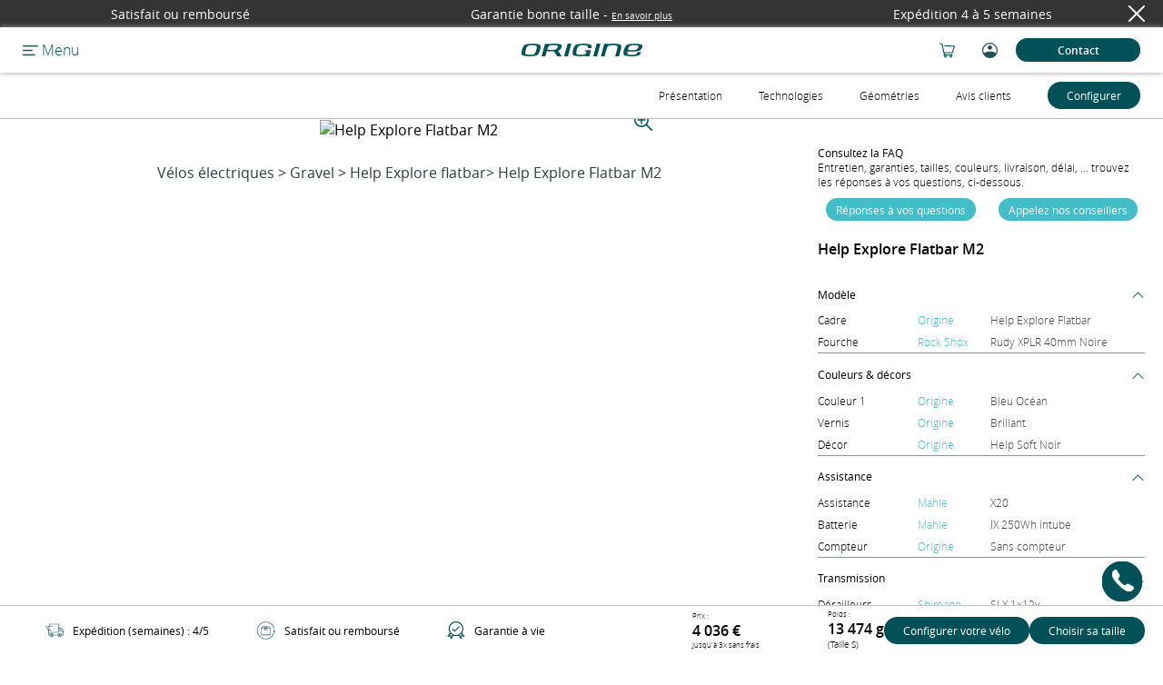

--- FILE ---
content_type: text/html; charset=UTF-8
request_url: https://www.origine-cycles.com/fr-FR/velo-2289786-Help-Explore-Flatbar-R45.html
body_size: 63697
content:
<!DOCTYPE html>
<html lang="fr" class="headerBleu ">
<head>
	<meta charset="utf-8">
	<title>Help Explore Flatbar M2</title>
	<link rel="apple-touch-icon" sizes="57x57" href="/favicon-57x57.png">
	<link rel="apple-touch-icon" sizes="60x60" href="/favicon-60x60.png">
	<link rel="apple-touch-icon" sizes="72x72" href="/favicon-72x72.png">
	<link rel="apple-touch-icon" sizes="76x76" href="/favicon-76x76.png">
	<link rel="apple-touch-icon" sizes="114x114" href="/favicon-114x114.png">
	<link rel="apple-touch-icon" sizes="120x120" href="/favicon-120x120.png">
	<link rel="apple-touch-icon" sizes="144x144" href="/favicon-144x144.png">
	<link rel="apple-touch-icon" sizes="152x152" href="/favicon-152x152.png">
	<link rel="apple-touch-icon" sizes="180x180" href="/favicon-180x180.png">
	<link rel="icon" type="image/png" href="/favicon-32x32.png" sizes="32x32">
	<link rel="icon" type="image/png" href="/favicon-192x192.png" sizes="192x192">
	<link rel="icon" type="image/png" href="/favicon-96x96.png" sizes="96x96">
	<link rel="icon" type="image/png" href="/favicon-16x16.png" sizes="16x16">
	<link rel="manifest" href="/manifest.json">
	<link rel="mask-icon" href="/safari-pinned-tab.svg" color="#5bbad5">
	<link rel="stylesheet" href="https://cdn.jsdelivr.net/npm/intl-tel-input@18.1.1/build/css/intlTelInput.css">
	<link rel="stylesheet" href="https://cdnjs.cloudflare.com/ajax/libs/font-awesome/6.4.0/css/all.min.css" integrity="sha512-iecdLmaskl7CVkqkXNQ/ZH/XLlvWZOJyj7Yy7tcenmpD1ypASozpmT/E0iPtmFIB46ZmdtAc9eNBvH0H/ZpiBw==" crossorigin="anonymous" referrerpolicy="no-referrer" />
	<!-- Carrousel Mobile CSS -->
	<link rel="stylesheet" type="text/css" href="/libs/scripts_js/slick-1.8.1/slick/slick.css"/>
	<link rel="stylesheet" type="text/css" href="/libs/scripts_js/slick-1.8.1/slick/slick-theme.css"/>
	<!-- Fin Carrousel Mobile CSS -->
	<meta name="msapplication-TileColor" content="#da532c">
	<meta name="msapplication-TileImage" content="/mstile-144x144.png">
	<meta name="theme-color" content="#ffffff">
	<meta name="google-site-verification" content="53sgR5Z2fulYxqB8GzzfSDC2TMCIF8PiezHThEvuZnQ" />
	<meta name="google-site-verification" content="xj65N0f3JV1Q6NvDE50iHeyBFsGdF8hScpcde1Orlas" />
	<meta name="viewport" content="width=device-width, initial-scale=1.0" />
	<meta name="Description" content="Help Explore Flatbar M2" />
	<meta name="facebook-domain-verification" content="ilxibixbqpiyqcjey9mebd82408ild" />

	

	
	<link rel="canonical" href="https://www.origine-cycles.com/fr-FR/velo-2289786-Help-Explore-Flatbar-M2.html" />
	

	
		<link rel="alternate" hreflang="fr-FR" href="https://www.origine-cycles.com/fr-FR/velo-2289786-Help-Explore-Flatbar-M2.html">
	
		<link rel="alternate" hreflang="fr-BE" href="https://www.origine-cycles.com/fr-BE/velo-2289786-Help-Explore-Flatbar-M2.html">
	
		<link rel="alternate" hreflang="fr-CH" href="https://www.origine-cycles.com/fr-CH/velo-2289786-Help-Explore-Flatbar-M2.html">
	
		<link rel="alternate" hreflang="en-GB" href="https://www.origine-cycles.com/en-GB/velo-2289786-Help-Explore-Flatbar-M2.html">
	
		<link rel="alternate" hreflang="nl-NL" href="https://www.origine-cycles.com/nl-NL/velo-2289786-Help-Explore-Flatbar-M2.html">
	
		<link rel="alternate" hreflang="nl-BE" href="https://www.origine-cycles.com/nl-BE/velo-2289786-Help-Explore-Flatbar-M2.html">
	
		<link rel="alternate" hreflang="de-DE" href="https://www.origine-cycles.com/de-DE/velo-2289786-Help-Explore-Flatbar-M2.html">
	

	<link rel="stylesheet" href="/themes/origine/style/style.css?1768470732"/>
	<link rel="preload" href="/themes/origine/style/style2.css" as="style" onload="this.onload=null;this.rel='stylesheet'">
	
		<link rel="stylesheet" href="/themes/origine/style/jquery.custom-scrollbar.css"/>
	
		<link rel="stylesheet" href="/themes/origine/style/jquery-ui.min.css"/>
	

	<noscript><link rel="stylesheet" href="/themes/origine/style/style2.css"></noscript>
	
		<script src="/libs/scripts_js/jquery-3.7.1.min.js"></script>
	
		<script src="/themes/origine/scripts/jquery.parallax-1.1.3.js"></script>
	
		<script src="/themes/origine/scripts/jquery.custom-scrollbar.min.js"></script>
	
		<script src="/themes/origine/scripts/jquery-ui.min.js"></script>
	
		<script src="/themes/origine/scripts/script-phonenumber.js"></script>
	
		<script src="/themes/origine/scripts/script-checkinputs.js"></script>
	
		<script src="/themes/origine/scripts/cookieUtilitaire.js"></script>
	


	<script>
	window.dataLayer = window.dataLayer || [];
  dataLayer.push({
   'event': 'productDetail',
    'ecommerce': {
      'detail': {
        'actionField': {list: 'Help Explore flatbar'},
       ' products': [{
					'name': 'Help Explore Flatbar M2',
					'id': '2289786',
					'price': '4036',
					'brand': 'Origine',
					'category': 'Vélo',
					'variant': 'Gravel électrique flatbar suspendu'
        }]
      }
    }
  });
</script>


	<!-- Google Tag Manager -->
	<script>(function(w,d,s,l,i){w[l]=w[l]||[];w[l].push({'gtm.start':
	new Date().getTime(),event:'gtm.js'});var f=d.getElementsByTagName(s)[0],
	j=d.createElement(s),dl=l!='dataLayer'?'&l='+l:'';j.async=true;j.src=
	'https://www.googletagmanager.com/gtm.js?id='+i+dl;f.parentNode.insertBefore(j,f);
	})(window,document,'script','dataLayer','GTM-KTM23SW');</script>
	<!-- End Google Tag Manager -->



	<!-- Start VWO Async SmartCode -->
	<link rel="preconnect" href="https://dev.visualwebsiteoptimizer.com" />
	<script type='text/javascript' id='vwoCode'>
		window._vwo_code || (function() {
			var account_id=855549,
				version=2.1,
				settings_tolerance=2000,
				hide_element='body',
				hide_element_style = 'opacity:0 !important;filter:alpha(opacity=0) !important;background:none !important',
				/* DO NOT EDIT BELOW THIS LINE */
				f=false,w=window,d=document,v=d.querySelector('#vwoCode'),cK='_vwo_'+account_id+'_settings',cc={};try{var c=JSON.parse(localStorage.getItem('_vwo_'+account_id+'_config'));cc=c&&typeof c==='object'?c:{}}catch(e){}var stT=cc.stT==='session'?w.sessionStorage:w.localStorage;code={use_existing_jquery:function(){return typeof use_existing_jquery!=='undefined'?use_existing_jquery:undefined},library_tolerance:function(){return typeof library_tolerance!=='undefined'?library_tolerance:undefined},settings_tolerance:function(){return cc.sT||settings_tolerance},hide_element_style:function(){return'{'+(cc.hES||hide_element_style)+'}'},hide_element:function(){if(performance.getEntriesByName('first-contentful-paint')[0]){return''}return typeof cc.hE==='string'?cc.hE:hide_element},getVersion:function(){return version},finish:function(e){if(!f){f=true;var t=d.getElementById('_vis_opt_path_hides');if(t)t.parentNode.removeChild(t);if(e)(new Image).src='https://dev.visualwebsiteoptimizer.com/ee.gif?a='+account_id+e}},finished:function(){return f},addScript:function(e){var t=d.createElement('script');t.type='text/javascript';if(e.src){t.src=e.src}else{t.text=e.text}d.getElementsByTagName('head')[0].appendChild(t)},load:function(e,t){var i=this.getSettings(),n=d.createElement('script'),r=this;t=t||{};if(i){n.textContent=i;d.getElementsByTagName('head')[0].appendChild(n);if(!w.VWO||VWO.caE){stT.removeItem(cK);r.load(e)}}else{var o=new XMLHttpRequest;o.open('GET',e,true);o.withCredentials=!t.dSC;o.responseType=t.responseType||'text';o.onload=function(){if(t.onloadCb){return t.onloadCb(o,e)}if(o.status===200){_vwo_code.addScript({text:o.responseText})}else{_vwo_code.finish('&e=loading_failure:'+e)}};o.onerror=function(){if(t.onerrorCb){return t.onerrorCb(e)}_vwo_code.finish('&e=loading_failure:'+e)};o.send()}},getSettings:function(){try{var e=stT.getItem(cK);if(!e){return}e=JSON.parse(e);if(Date.now()>e.e){stT.removeItem(cK);return}return e.s}catch(e){return}},init:function(){if(d.URL.indexOf('__vwo_disable__')>-1)return;var e=this.settings_tolerance();w._vwo_settings_timer=setTimeout(function(){_vwo_code.finish();stT.removeItem(cK)},e);var t;if(this.hide_element()!=='body'){t=d.createElement('style');var i=this.hide_element(),n=i?i+this.hide_element_style():'',r=d.getElementsByTagName('head')[0];t.setAttribute('id','_vis_opt_path_hides');v&&t.setAttribute('nonce',v.nonce);t.setAttribute('type','text/css');if(t.styleSheet)t.styleSheet.cssText=n;else t.appendChild(d.createTextNode(n));r.appendChild(t)}else{t=d.getElementsByTagName('head')[0];var n=d.createElement('div');n.style.cssText='z-index: 2147483647 !important;position: fixed !important;left: 0 !important;top: 0 !important;width: 100% !important;height: 100% !important;background: white !important;';n.setAttribute('id','_vis_opt_path_hides');n.classList.add('_vis_hide_layer');t.parentNode.insertBefore(n,t.nextSibling)}var o='https://dev.visualwebsiteoptimizer.com/j.php?a='+account_id+'&u='+encodeURIComponent(d.URL)+'&vn='+version;if(w.location.search.indexOf('_vwo_xhr')!==-1){this.addScript({src:o})}else{this.load(o+'&x=true')}}};w._vwo_code=code;code.init();})();
	</script>
	<!-- End VWO Async SmartCode -->




</head>
<body>

	<script type="application/ld+json">
	{ "@context" : "http://schema.org",
		"@type" : "Organization",
		"name" : "Origine Cycles",
		"url" : "https://www.origine-cycles.com",
		"logo": "https://cyclisthouse.origine-cycles.com/wp-content/uploads/2023/01/logo-origine.png",
		"telephone": "0327881010",
		"sameAs" : [ "https://www.facebook.com/Originecycles",
		"https://www.instagram.com/origine_cycles/",
		"https://www.linkedin.com/company/origine-c/",
		"https://www.youtube.com/@Origine_Cycles",
		"https://www.tiktok.com/@origine_cycles",
		"https://www.strava.com/clubs/Origine-cycles",
		"https://www.wikidata.org/wiki/Q109040551"]
	}
	</script>


	<!-- Matomo -->
	<script>
	  var _paq = window._paq = window._paq || [];
	  /* tracker methods like "setCustomDimension" should be called before "trackPageView" */
	  _paq.push(['trackPageView']);
	  _paq.push(['enableLinkTracking']);
	  (function() {
	    var u="//matomo.origine-cycles.com/";
	    _paq.push(['setTrackerUrl', u+'matomo.php']);
	    _paq.push(['setSiteId', '1']);
	    var d=document, g=d.createElement('script'), s=d.getElementsByTagName('script')[0];
	    g.async=true; g.src=u+'matomo.js'; s.parentNode.insertBefore(g,s);
	  })();
	</script>
	<!-- End Matomo Code -->

	<!-- Google Tag Manager (noscript) -->
	<noscript><iframe src="https://www.googletagmanager.com/ns.html?id=GTM-KTM23SW"
	height="0" width="0" style="display:none;visibility:hidden"></iframe></noscript>
	<!-- End Google Tag Manager (noscript) -->
	<div id="infoBandeau" class=""  style="z-index:100">
	<span class="infoBandeauAafficher fade-in">Satisfait ou remboursé</span><span class="infoBandeauAafficher fade-in">Garantie bonne taille<span> - </span><a style="display:inline-block; font-size: 10px" href="/fr-FR/garanties">En savoir plus</a></span><span class="infoBandeauAafficher fade-in">Expédition 4 à 5 semaines</span>
	<div id="fermeInfoBandeau"><img src="/themes/origine/style/images/croix_blanche.svg" alt="Fermer" loading="lazy" /></div>
</div>
<div class="header topHeader2" id="header" style="z-index:100">
	<div class="fondSousMenu displayNone" id="fondSousMenu"></div>
	<div class="zoneGaucheHeader">
		<div class="displayFlex alignItems" style="margin-left: 25px;">
			
			<div class="burger burgerClic" id="burger"></div>
			<span class="motMenu opensanslight">&nbsp;Menu</span>
			
			
		</div>
	</div>
	<div class="sousMenus topHeader2">
		<div class="sousMenu sousMenuN1" id="sousMenu1">
			<div class="zoneGaucheHeader">
				<div class="burgerClic"></div>
			</div>
			<div class="sousMenuLigne justifyContentBetween" data-niveau="1" data-sousMenu="1">
				<div class="texteMenu">Route</div>
				<div class="flecheMenu"><img src="/themes/origine/style/images/fleche_droite_bleue.svg" alt="" loading="lazy" width="15" /></div>
			</div>
			<div class="sousMenuLigne justifyContentBetween" data-niveau="1" data-sousMenu="9">
				<div class="texteMenu">Gravel </div>
				<div class="flecheMenu"><img src="/themes/origine/style/images/fleche_droite_bleue.svg" alt="" loading="lazy" width="15" /></div>
			</div>
			<div class="sousMenuLigne justifyContentBetween" data-niveau="1" data-sousMenu="10">
				<div class="texteMenu">VTT</div>
				<div class="flecheMenu"><img src="/themes/origine/style/images/fleche_droite_bleue.svg" alt="" loading="lazy" width="15" /></div>
			</div>
			<div class="sousMenuLigne justifyContentBetween" data-niveau="1" data-sousMenu="7">
				<div class="texteMenu">Électrique</div>
				<div class="flecheMenu"><img src="/themes/origine/style/images/fleche_droite_bleue.svg" alt="" loading="lazy" width="15" /></div>
			</div>
			<div class="sousMenuLigne justifyContentBetween" data-niveau="1" data-sousMenu="12">
				<div class="texteMenu">Urbain </div>
				<div class="flecheMenu"><img src="/themes/origine/style/images/fleche_droite_bleue.svg" alt="" loading="lazy" width="15" /></div>
			</div>
			<div class="sousMenuLigneFemme justifyContentBetween" data-niveau="1" data-sousMenu="14">
				<div class="texteMenu">Femme </div>
				<div class="flecheMenu"><img src="/themes/origine/style/images/fleche_droite_bleue.svg" alt=""
						loading="lazy" width="15" /></div>
			</div>

			<div class="sousMenuLigne justifyContentBetween" data-niveau="1" data-sousMenu="11">
				<div class="texteMenu">Enfant</div>
				<div class="flecheMenu"><img src="/themes/origine/style/images/fleche_droite_bleue.svg" alt="" loading="lazy" width="15" /></div>
			</div>
			<div class="aideSection centeredContent">
				<a class="boutonLien" href="https://www.origine-cycles.com/fr-FR/bike-finder" target="_blank">Trouvez votre vélo </a>
			</div>
			<hr />
			<div class="sousMenuLigne justifyContentBetween" data-niveau="1" data-sousMenu="2">
				<div class="texteMenu">Cadres</div>
				<div class="flecheMenu"><img src="/themes/origine/style/images/fleche_droite_bleue.svg" alt="" loading="lazy" width="15" /></div>
			</div>
			<div class="sousMenuLigne justifyContentBetween" data-niveau="1" data-sousMenu="3">
				<div class="texteMenu">Roues</div>
				<div class="flecheMenu"><img src="/themes/origine/style/images/fleche_droite_bleue.svg" alt="" loading="lazy" width="15" /></div>
			</div>
			<a class="sousMenuLigne justifyContentBetween" data-niveau="1"
			href="/fr-FR/equipements/textile">
				<div class="texteMenu">Textile</div>
				<div class="texteMenu"></div>

			</a>
			<div class="sousMenuLigne justifyContentBetween" data-niveau="1" data-sousMenu="4">
				<div class="texteMenu">Equipements</div>
				<div class="flecheMenu"><img src="/themes/origine/style/images/fleche_droite_bleue.svg" alt="" loading="lazy" width="15" /></div>
			</div>
			<a class="sousMenuLigne sousMenuLigneN2 justifyContentBetween"
			data-niveau="1"
			href="/fr-FR/outlet.html">
				<div class="texteMenu">Outlet</div>

			</a>
			
			<div class="sousMenuLigne  justifyContentBetween">
				<a  href="/fr-FR/cartes-cadeaux.html">
					<div class="texteMenu">Cartes Cadeaux</div>
				</a>
			</div>
			
			<div class="espacementMenu"></div>

			<div class="sousMenuLigne sousMenuLigneLight justifyContentBetween" data-niveau="1" data-sousMenu="6">
				<div class="texteMenu">Tests et Avis</div>
				<div class="flecheMenu"><img src="/themes/origine/style/images/fleche_droite_bleue.svg" alt="" loading="lazy" width="15" /></div>
			</div>
			<div class="sousMenuLigne sousMenuLigneLight justifyContentBetween">
				<a class="bleuFonce displayBlock" style="width:100%;" href="/fr-FR/entretien-velo.html">
					<div class="displayFlex justifyContentBetween">
						<div class="texteMenu">Entretien</div>
						<div class="flecheMenu"><img src="/themes/origine/style/images/fleche_droite_bleue.svg" alt="" loading="lazy" width="15" /></div>
					</div>
				</a>
			</div>
			<div class="sousMenuLigne sousMenuLigneLight justifyContentBetween" data-niveau="1" data-sousMenu="5">
				<div class="texteMenu">Questions fréquentes</div>
				<div class="flecheMenu"><img src="/themes/origine/style/images/fleche_droite_bleue.svg" alt="" loading="lazy" width="15" /></div>
			</div>
			<div class="sousMenuLigne sousMenuLigneLight justifyContentBetween" data-niveau="1" data-sousMenu="8">
				<div class="texteMenu">À propos</div>
				<div class="flecheMenu"><img src="/themes/origine/style/images/fleche_droite_bleue.svg" alt="" loading="lazy" width="15" /></div>
			</div>
			<div class="sousMenuLigne sousMenuLigneLight justifyContentBetween">
				<a class="bleuFonce displayBlock" style="width:100%;" href="/fr-FR/choixRendezVous.html">
					<div class="displayFlex justifyContentBetween">
						<div class="texteMenu">Rendez-vous</div>
						<div class="flecheMenu"><img src="/themes/origine/style/images/fleche_droite_bleue.svg" alt="" loading="lazy" width="15" /></div>
					</div>
				</a>
			</div>
			<div class="sousMenuLigne sousMenuLigneLight justifyContentBetween">
				<a class="bleuFonce displayBlock" style="width:100%;" href="/fr-FR/velo-contact.html">
					<div class="displayFlex justifyContentBetween">
						<div class="texteMenu">Contact</div>
						<div class="flecheMenu"><img src="/themes/origine/style/images/fleche_droite_bleue.svg" alt="" loading="lazy" width="15" /></div>
					</div>
				</a>
			</div>
			<div class="footerSousMenu1">
				<div class="paysLangue curseur centre">
					<img loading="lazy" src="/themes/origine/style/images/drapeaux/fr.png" alt="fr.png" width="30" height="20" />&nbsp;&nbsp;&nbsp;&nbsp;
					<span class="opensanslight" style="color:#84989B;">France</span>&nbsp;&nbsp;&nbsp;
					<img loading="lazy" src="/themes/origine/style/images/fleche-bas-bleue.svg" alt="fr.png" width="16" />
				</div>
			</div>
		</div>

		<!-- vélos route N2 OK -->
		<div class= "sousMenu sousMenuNP sousMenuN2" id="sousSousMenu1">
			<div class="zoneGaucheHeader">
				<div class="burgerClic burgerBlanc"></div>
				<div class="bleu taille12 opensanslight displayFlex alignItems">
					<div class="retourMenu" data-retour="sousSousMenu1" data-niveau="2"></div>
					<div class="strRetourMenu" data-retour="sousSousMenu1" data-niveau="2">Retour</div>
				</div>
			</div>
			<div class="sousMenuLigne justifyContentBetween" data-niveau="2" data-sousMenu="11" data-sousMenuParent="1">
				<div class="texteMenu">Performance </div>
			</div>
			<div class="sousMenuLigne justifyContentBetween" data-niveau="2" data-sousMenu="12" data-sousMenuParent="1">
				<div class="texteMenu">Polyvalence </div>
			</div>
			<div class="sousMenuLigne justifyContentBetween" data-niveau="2" data-sousMenu="13" data-sousMenuParent="1">
				<div class="texteMenu">Ultra-Distance </div>
			</div>
			<div class="sousMenuLigne justifyContentBetween" data-niveau="2" data-sousMenu="152" data-sousMenuParent="1">
				<div class="texteMenu">Électrique </div>
			</div>
			<div class="sousMenuLigne justifyContentBetween" data-niveau="2" data-sousMenu="151" data-sousMenuParent="1">
				<div class="texteMenu">Patins </div>
			</div>
			<div class="sousMenuLigne justifyContentBetween" data-niveau="2" data-sousMenu="153" data-sousMenuParent="1">
				<div class="texteMenu">Flatbar </div>
			</div>
			<div class="espacementMenu"></div>
			<div class="sousMenuLien opensanslight">
				<a class="taille12 bleuFonce" href="/fr-FR/velo/route">Voir tous les vélos de route</a>
			</div>
			<div class="sousMenuLien opensanslight">
				<a class="taille12 bleuFonce" href="/fr-FR/velo/route/femme">Vélos de route femmes</a>
			</div><div class="sousMenuLien opensanslight">
				<a class="taille12 bleuFonce" href="/fr-FR/velo/route/confort">Vélos de route confort</a>
			</div>
			<div class="sousMenuLien opensanslight">
				<a class="taille12 bleuFonce" href="/fr-FR/velo-electrique/route">Vélos de route électriques</a>
			</div>
			<div class="espacementMenu"></div>
			<div class="sousMenuLien opensanslight">
				<a class="taille12 bleuFonce" href="/fr-FR/cadre/route">Cadres route</a>
			</div>
			<div class="sousMenuLien opensanslight">
				<a class="taille12 bleuFonce" href="/fr-FR/roues/route">Roues de route</a>
			</div>
		</div>

		<!-- vélos gravel N2 OK -->
		<div class= "sousMenu sousMenuNP sousMenuN2" id="sousSousMenu9">
			<div class="zoneGaucheHeader">
				<div class="burgerClic burgerBlanc"></div>
				<div class="bleu taille12 opensanslight displayFlex alignItems">
					<div class="retourMenu" data-retour="sousSousMenu9" data-niveau="2"></div>
					<div class="strRetourMenu" data-retour="sousSousMenu9" data-niveau="2">Retour</div>
				</div>
			</div>
			<div class="sousMenuLigne justifyContentBetween" data-niveau="2" data-sousMenu="91" data-sousMenuParent="9">
				<div class="texteMenu">Performance </div>
			</div>
			<div class="sousMenuLigne justifyContentBetween" data-niveau="2" data-sousMenu="92" data-sousMenuParent="9">
				<div class="texteMenu">Polyvalence </div>
			</div>
			<div class="sousMenuLigne justifyContentBetween" data-niveau="2" data-sousMenu="93" data-sousMenuParent="9">
				<div class="texteMenu">Suspendu </div>
			</div>
			<div class="sousMenuLigne justifyContentBetween" data-niveau="2" data-sousMenu="94" data-sousMenuParent="9">
				<div class="texteMenu">Flatbar </div>
			</div>
			<div class="sousMenuLigne justifyContentBetween" data-niveau="2" data-sousMenu="95" data-sousMenuParent="9">
				<div class="texteMenu">Suspendu Flatbar </div>
			</div>
			<div class="sousMenuLigne justifyContentBetween" data-niveau="2" data-sousMenu="96" data-sousMenuParent="9">
				<div class="texteMenu">Électrique </div>
			</div>
			<div class="espacementMenu"></div>
			<div class="sousMenuLien opensanslight">
				<a class="taille12 bleuFonce" href="/fr-FR/velo/gravel">Voir tous les gravel</a>
			</div>
			<div class="sousMenuLien opensanslight">
				<a class="taille12 bleuFonce" href="/fr-FR/velo-electrique/gravel">Vélos gravel électriques</a>
			</div>
			<div class="espacementMenu"></div>
			<div class="sousMenuLien opensanslight">
				<a class="taille12 bleuFonce" href="/fr-FR/cadre/gravel">Cadres gravel</a>
			</div>
			<div class="sousMenuLien opensanslight">
				<a class="taille12 bleuFonce" href="/fr-FR/roues/gravel">Roues gravel</a>
			</div>
		</div>

		<!-- vélos vtt N2 OK -->
		<div class= "sousMenu sousMenuNP sousMenuN2" id="sousSousMenu10">
			<div class="zoneGaucheHeader">
				<div class="burgerClic burgerBlanc"></div>
				<div class="bleu taille12 opensanslight displayFlex alignItems">
					<div class="retourMenu" data-retour="sousSousMenu10" data-niveau="2"></div>
					<div class="strRetourMenu" data-retour="sousSousMenu10" data-niveau="2">Retour</div>
				</div>
			</div>
			<div class="sousMenuLigne justifyContentBetween" data-niveau="2" data-sousMenu="101" data-sousMenuParent="10">
				<div class="texteMenu">Cross-Country semi-rigide</div>
			</div>
			<div class="sousMenuLigne justifyContentBetween" data-niveau="2" data-sousMenu="102" data-sousMenuParent="10">
				<div class="texteMenu">Cross-Country suspendu</div>
			</div>
			<div class="sousMenuLigne justifyContentBetween" data-niveau="2" data-sousMenu="103" data-sousMenuParent="10">
				<div class="texteMenu">Trail</div>
			</div>
			<div class="sousMenuLigne justifyContentBetween" data-niveau="2" data-sousMenu="104" data-sousMenuParent="10">
				<div class="texteMenu">VTT Gravel</div>
			</div>
			<div class="espacementMenu"></div>
			<div class="sousMenuLien opensanslight">
				<a class="taille12 bleuFonce" href="/fr-FR/velo/vtt">Voir tous les VTT</a>
			</div>
			<div class="sousMenuLien opensanslight">
				<a class="taille12 bleuFonce" href="/fr-FR/velo/vtt/tout-suspendu">VTT tout suspendus</a>
			</div>
			<div class="sousMenuLien opensanslight">
				<a class="taille12 bleuFonce" href="/fr-FR/velo/vtt/semi-rigide">VTT semi-rigides</a>
			</div>
			<div class="sousMenuLien opensanslight">
				<a class="taille12 bleuFonce" href="/fr-FR/velo/vtt/carbone">VTT carbone</a>
			</div>
			<div class="sousMenuLien opensanslight">
				<a class="taille12 bleuFonce" href="/fr-FR/velo/vtt/aluminium">VTT aluminium</a>
			</div>
			<div class="espacementMenu"></div>
			<div class="sousMenuLien opensanslight">
				<a class="taille12 bleuFonce" href="/fr-FR/cadre/vtt">Cadres VTT</a>
			</div>
			<div class="sousMenuLien opensanslight">
				<a class="taille12 bleuFonce" href="/fr-FR/roues/vtt">Roues VTT</a>
			</div>
		</div>

		<!-- Vélos électriques N2 OK -->
		<div class= "sousMenu sousMenuNP sousMenuN2" id="sousSousMenu7"><!-- Catégories familles vélos électiques-->
			<div class="zoneGaucheHeader">
				<div class="burgerClic burgerBlanc"></div>
				<div class="bleu taille12 opensanslight displayFlex alignItems">
					<div class="retourMenu" data-retour="sousSousMenu7" data-niveau="2"></div>
					<div class="strRetourMenu" data-retour="sousSousMenu7" data-niveau="2">Retour</div>
				</div>
			</div>
			<div class="sousMenuLigne justifyContentBetween" data-niveau="2" data-sousMenu="71" data-sousMenuParent="7">
				<div class="texteMenu">Route électrique </div>
			</div>
			<div class="sousMenuLigne justifyContentBetween" data-niveau="2" data-sousMenu="72" data-sousMenuParent="7">
				<div class="texteMenu">VTC / Gravel électrique </div>
			</div>
			<div class="sousMenuLigne justifyContentBetween" data-niveau="2" data-sousMenu="73" data-sousMenuParent="7">
				<div class="texteMenu">Urbain électrique </div>
			</div>
			<div class="espacementMenu"></div>
			<div class="sousMenuLien opensanslight">
				<a class="taille12 bleuFonce" href="/fr-FR/velo-electrique">Voir tous les E-bikes</a>
			</div>
			<div class="espacementMenu"></div>
		</div>

		<!-- Vélos Urbain N2 OK -->
		<div class= "sousMenu sousMenuNP sousMenuN2" id="sousSousMenu12"><!-- Catégories familles vélos Urbain-->
			<div class="zoneGaucheHeader">
				<div class="burgerClic burgerBlanc"></div>
				<div class="bleu taille12 opensanslight displayFlex alignItems">
					<div class="retourMenu" data-retour="sousSousMenu12" data-niveau="2"></div>
					<div class="strRetourMenu" data-retour="sousSousMenu12" data-niveau="2">Retour</div>
				</div>
			</div>
			<div class="sousMenuLigne justifyContentBetween" data-niveau="2" data-sousMenu="76" data-sousMenuParent="12">
				<div class="texteMenu">Électrique</div>
			</div>
			<div class="sousMenuLigne justifyContentBetween" data-niveau="2" data-sousMenu="75" data-sousMenuParent="12">
				<div class="texteMenu">Tout-chemin</div>
			</div>
			<div class="sousMenuLigne justifyContentBetween" data-niveau="2" data-sousMenu="74" data-sousMenuParent="12">
				<div class="texteMenu">Fitness</div>
			</div>
		</div>
		<!-- Femme N2 -->
		
		<div class="sousMenu sousMenuNP sousMenuN2" id="sousSousMenuFemme14">
			<div class="zoneGaucheHeader">
				<div class="burgerClic burgerBlanc"></div>
				<div class="bleu taille12 opensanslight displayFlex alignItems">
					<div class="retourMenu" data-retour="sousSousMenuFemme14" data-niveau="2"></div>
					<div class="strRetourMenu" data-retour="sousSousMenuFemme14" data-niveau="2">Retour</div>
				</div>
			</div>
			<div class="" data-niveau="2" data-sousMenuParent="14" id="sousMenuFemme14">
				<div class="titreMenuFemme opensanssemibold">Mieux que quelques modèles “femme”, toute la gamme est conçue pour vous</div>
				<div class="texteMenuFemme ">Origine est la seule marque à proposer 100% de sa gamme en version totalement adaptée aux femmes, sans compromis sur la performance.</div>
				<div class="texteMenuFemme ">Grâce au configurateur, toutes les technologies proposées aux hommes sont également disponibles pour les femmes : mêmes technologies haut de gamme des cadres, mêmes qualité de composants, même exigence, avec un choix de couleurs presque illimité.</div>
				<div class="texteMenuFemme ">Personnalisez votre vélo sur le configurateur, si besoin avec l’aide de nos Conseillers Techniques.</div>
				<div class="texteMenuFemme ">Notre étude posturale en ligne et notre fabrication à la carte vous apporte une ergonomie parfaitement adaptée à votre morphologie, votre style et vos envies.</div>
				<div class="texteMenuFemme "></div>
				<div class="titreMenuFemme2  ">Configurer votre vélo</div>
				<a class=" lienVeloFemme" href="/fr-FR/velo/route/femme">
					<div class="veloMenuFemme">
						Vélo de route
						<span class="fleche">→</span>
					</div>
				</a>
				<a class=" lienVeloFemme" href="/fr-FR/velo/gravel/femme">
					<div class="veloMenuFemme">
						Vélo gravel
						<span class="fleche">→</span>
					</div>
				</a>
				<a class=" lienVeloFemme" href="/fr-FR/velo/vtt/femme">
					<div class="veloMenuFemme">
						VTT
						<span class="fleche">→</span>
					</div>
				</a>
				<a class=" lienVeloFemme" href="/fr-FR/velo-electrique/femme">
					<div class="veloMenuFemme veloFemmeLast">
						Vélo électrique
						<span class="fleche">→</span>
					</div>
				</a>
			</div>
		</div>



		<!-- Vélos enfant N2 OK -->
		<div class= "sousMenu sousMenuNP sousMenuN2" id="sousSousMenu11"><!-- Catégories familles vélos électiques-->
			<div class="zoneGaucheHeader">
				<div class="burgerClic burgerBlanc"></div>
				<div class="bleu taille12 opensanslight displayFlex alignItems">
					<div class="retourMenu" data-retour="sousSousMenu11" data-niveau="2"></div>
					<div class="strRetourMenu" data-retour="sousSousMenu11" data-niveau="2">Retour</div>
				</div>
			</div>
			<div class="sousMenuLigne justifyContentBetween" data-niveau="2" data-sousMenu="111" data-sousMenuParent="11">
				<div class="texteMenu">Draisienne</div>
			</div>
		</div>

		<!-- Kit-cadres N2 OK -->
		<div class= "sousMenu sousMenuNP sousMenuN2" id="sousSousMenu2"><!-- Catégories familles cadres -->
			<div class="zoneGaucheHeader">
				<div class="burgerClic burgerBlanc"></div>
				<div class="bleu taille12 opensanslight displayFlex alignItems">
					<div class="retourMenu" data-retour="sousSousMenu2" data-niveau="2"></div>
					<div class="strRetourMenu" data-retour="sousSousMenu2" data-niveau="2">Retour</div>
				</div>
			</div>
			<div class="sousMenuLigne justifyContentBetween" data-niveau="2" data-sousMenu="21" data-sousMenuParent="2">
				<div class="texteMenu">Route disques</div>
			</div>
			<div class="sousMenuLigne justifyContentBetween" data-niveau="2" data-sousMenu="22" data-sousMenuParent="2">
				<div class="texteMenu">Route patins</div>
			</div>
			<div class="sousMenuLigne justifyContentBetween" data-niveau="2" data-sousMenu="23" data-sousMenuParent="2">
				<div class="texteMenu">Gravel</div>
			</div>
			<div class="sousMenuLigne justifyContentBetween" data-niveau="2" data-sousMenu="24" data-sousMenuParent="2">
				<div class="texteMenu">Cross-Country semi-rigide</div>
			</div>
			<div class="sousMenuLigne justifyContentBetween" data-niveau="2" data-sousMenu="25" data-sousMenuParent="2">
				<div class="texteMenu">Cross-Country suspendu</div>
			</div>
			<div class="sousMenuLigne justifyContentBetween" data-niveau="2" data-sousMenu="26" data-sousMenuParent="2">
				<div class="texteMenu">Trail</div>
			</div>
			<div class="espacementMenu"></div>
			<div class="sousMenuLien opensanslight">
				<a class="taille12 bleuFonce" href="/fr-FR/cadre">Voir tous les cadres</a>
			</div>
			<div class="espacementMenu"></div>
		</div>

		<!-- Roues N2 OK -->
		<div class= "sousMenu sousMenuNP sousMenuN2" id="sousSousMenu3">
			<div class="zoneGaucheHeader">
				<div class="burgerClic burgerBlanc"></div>
				<div class="bleu taille12 opensanslight displayFlex alignItems">
					<div class="retourMenu" data-retour="sousSousMenu3" data-niveau="2"></div>
					<div class="strRetourMenu" data-retour="sousSousMenu3" data-niveau="2">Retour</div>
				</div>
			</div>
			<div class="sousMenuLigne justifyContentBetween">
				<div class="texteMenu">
					<a class="texteMenu" href="/fr-FR/roues/route/disques">Route disques</a>
				</div>
			</div>
			<div class="sousMenuLigne justifyContentBetween">
				<div class="texteMenu">
					<a class="texteMenu" href="/fr-FR/roues/route/patins">Route patins</a>
				</div>
			</div>
			<div class="sousMenuLigne justifyContentBetween">
				<div class="texteMenu">
					<a class="texteMenu" href="/fr-FR/roues/gravel">Gravel</a>
				</div>
			</div>
			<div class="sousMenuLigne justifyContentBetween">
				<div class="texteMenu">
					<a class="texteMenu" href="/fr-FR/roues/dynamo">Dynamo</a>
				</div>
			</div>
			<!--<div class="sousMenuLigne justifyContentBetween">
				<div class="texteMenu">
					<a class="texteMenu" href="/fr-FR/roues/gravel/dynamo">Dynamo</a>
				</div>
			</div>-->
			<div class="sousMenuLigne justifyContentBetween">
				<div class="texteMenu">
					<a class="texteMenu" href="/fr-FR/roues/vtt">VTT</a>
				</div>
			</div>
			<div class="espacementMenu"></div>
			<div class="texteMenu opensanslight">
				<a class="taille12 bleuFonce" href="/fr-FR/roues">Voir toutes les roues</a>
			</div>
			<div class="espacementMenu"></div>
		</div>

		<!-- Equipement N2 -->
		<div class= "sousMenu sousMenuNP sousMenuN2" id="sousSousMenu4">
			<div class="zoneGaucheHeader">
				<div class="burgerClic burgerBlanc"></div>
				<div class="bleu taille12 opensanslight displayFlex alignItems">
					<div class="retourMenu" data-retour="sousSousMenu4" data-niveau="2"></div>
					<div class="strRetourMenu" data-retour="sousSousMenu4" data-niveau="2">Retour</div> 				</div>
			</div>
			<div class="sousMenuLigne sousMenuLigneN2 justifyContentBetween" data-niveau="2" data-sousMenu="41" data-sousMenuParent="4">
				<div class="texteMenu">Composant pour cadre</div>
			</div>
			<div class="sousMenuLigne sousMenuLigneN2 justifyContentBetween" data-niveau="2" data-sousMenu="45" data-sousMenuParent="4">
				<div class="texteMenu">Poste de pilotage</div>
			</div>
			<div class="sousMenuLigne sousMenuLigneN2 justifyContentBetween" data-niveau="2" data-sousMenu="42" data-sousMenuParent="4">
				<div class="texteMenu">Composants</div>
			</div>
			<div class="sousMenuLigne sousMenuLigneN2 justifyContentBetween" data-niveau="2" data-sousMenu="43" data-sousMenuParent="4">
				<div class="texteMenu">Accessoires</div>
			</div>
			<div class="espacementMenu"></div>
			<div class="sousMenuLigne sousMenuLigneN2" data-niveau="2">
				<div class="texteMenu"><a href="/fr-FR/equipement.html">Tous les équipements</a></div>
			</div>
		</div>

		<!-- Questions fréquentes -->
		<div class= "sousMenu sousMenuNP sousMenuN2" id="sousSousMenu5">
			<div class="zoneGaucheHeader">
				<div class="burgerClic burgerBlanc"></div>
				<div class="bleu taille12 opensanslight displayFlex alignItems">
					<div class="retourMenu" data-retour="sousSousMenu5" data-niveau="2"></div>
					<div class="strRetourMenu" data-retour="sousSousMenu5" data-niveau="2">Retour</div>
				</div>
			</div>
			<div class="blocColonneSousMenuLigne">
				<div class="colonneSousMenuLigne2">
					<a class="lienColonneSousMenuLigne2" href="/fr-FR/velo-faq.html">FAQ</a>
					<a class="lienColonneSousMenuLigne2" href="/fr-FR/garanties">Garanties</a>
					<a class="lienColonneSousMenuLigne2" href="/fr-FR/velo-livraison.html">Livraison</a>
					<a class="lienColonneSousMenuLigne2" href="/fr-FR/velo-paiementSecurise.html">Paiement</a>
					<a class="lienColonneSousMenuLigne2" href="/fr-FR/velo-qualitePeinture.html">Peintures</a>
					<a class="lienColonneSousMenuLigne2" href="/fr-FR/photos_velo-origine-1.html">Couleurs</a>
				</div>
			</div>
		</div>

		<!-- A propos -->
		<div class= "sousMenu sousMenuNP sousMenuN2" id="sousSousMenu8">
			<div class="zoneGaucheHeader">
				<div class="burgerClic burgerBlanc"></div>
				<div class="bleu taille12 opensanslight displayFlex alignItems">
					<div class="retourMenu" data-retour="sousSousMenu8" data-niveau="2"></div>
					<div class="strRetourMenu" data-retour="sousSousMenu8" data-niveau="2">Retour</div>
				</div>
			</div>
			<div class="blocColonneSousMenuLigne">
				<div class="colonneSousMenuLigne2">
					<a class="lienColonneSousMenuLigne2" href="/fr-FR/velo-philosophieOrigine.html">Philosophie Origine</a>
					<a class="lienColonneSousMenuLigne2" href="/fr-FR/velo-configurateur.html">Configurateur</a>
					<a class="lienColonneSousMenuLigne2" href="/fr-FR/velo-rechercheEtDev.html">Recherche et développement</a>
					<a class="lienColonneSousMenuLigne2" href="/fr-FR/velo-avantageVenteDirecte.html">Vente en ligne</a>
					<a class="lienColonneSousMenuLigne2" href="/fr-FR/recrutement.html">Recrutement</a>
					<a class="lienColonneSousMenuLigne2" href="https://cyclisthouse.origine-cycles.com" target="_blank">Blog</a>
				</div>
			</div>
		</div>

		<!-- Test et avis -->
		<div class= "sousMenu sousMenuNP sousMenuN2" id="sousSousMenu6">
			<div class="zoneGaucheHeader">
				<div class="burgerClic burgerBlanc"></div>
				<div class="bleu taille12 opensanslight displayFlex alignItems">
					<div class="retourMenu" data-retour="sousSousMenu6" data-niveau="2"></div>
					<div class="strRetourMenu" data-retour="sousSousMenu6" data-niveau="2">Retour</div>
				</div>
			</div>
			<div class="titreSousMenuLigne displayFlex alignItems">
				Tests et Avis
			</div>
			<div class="blocColonneSousMenuLigne">
				<div class="colonneSousMenuLigne2">
					<a class="lienColonneSousMenuLigne2" href="/fr-FR/temoignages_velo_origine-1.html">Avis des clients</a>
					<a class="lienColonneSousMenuLigne2" href="/fr-FR/articles-presse_velo_origine-1.html">Tests des vélos Origine</a>
					<a class="lienColonneSousMenuLigne2" href="/fr-FR/articles-presse_roue_prymahl-1.html">Tests des roues Prymahl</a>
				</div>
			</div>
		</div>

		<!-- Vélos de route disques N3 OK -->
		<div class= "sousMenu sousMenuNP sousMenuN3" id="sousSousSousMenu11">
			<div class="zoneGaucheHeader">
				<div class="burgerClic burgerBlanc"></div>
				<div class="bleu taille12 opensanslight displayFlex alignItems">
					<div class="retourMenu" data-retour="sousSousSousMenu11" data-niveau="3"></div>
					<div class="strRetourMenu" data-retour="sousSousSousMenu11" data-niveau="3">Retour</div>
				</div>
			</div>
			 
			<div class="blocSousFamilleMenu displayFlex flexWrap alignItems">
				<div class="texteSousFamilleMenu taille12">
						<div class="opensanssemibold taille14">
							<a href="/fr-FR/velo/route/disques/fraxion-gtr">Fraxion GTR</a>
						</div>
						<div class="descriptionCourteSousFamilleMenu opensansregular">
							<a href="/fr-FR/velo/route/disques/fraxion-gtr">Profilé et intégré</a>
							<a href="/fr-FR/velo/route/disques/fraxion-gtr" class="prixMini"> Dès 3 489 € </a>
						</div>
						<div class="descriptionAccueilSousFamilleMenu opensanslight"><a href="/fr-FR/velo/route/disques/fraxion-gtr">Le Fraxion est un vélo profilé qui cumule tous les avantages des performances d'un vélo aéro et du confort d’un vélo classique. C'est le vélo de route le plus performant de la gamme sur les parcours plat et vallonné.</a></div>
						<div class="photoSousFamilleMenu"><a href="/fr-FR/velo/route/disques/fraxion-gtr"><img src="/images/sous-famille/67_3_fraxion-gtr.jpg" loading="lazy" alt="Fraxion GTR" /></a></div>
						<div class="blocPrixSousFamilleMenu opensanslight noir displayFlex flexWrap justifyContentBetween alignItems sousFamilleMenuContainer">
							<div class="btnVoirModele">
								<a href="/fr-FR/velo/route/disques/fraxion-gtr" class="txtVoirModele">Voir la gamme</a>
							</div>
							<div class="btnConfigurer">
								<a href="/fr-FR/configurateur/velo-route-disque-2519786.html">Configurer</a>
							</div>
						</div>
				</div>
			</div>
			 
			<div class="blocSousFamilleMenu displayFlex flexWrap alignItems">
				<div class="texteSousFamilleMenu taille12">
						<div class="opensanssemibold taille14">
							<a href="/fr-FR/velo/route/axxome-rr">Axxome RR</a>
						</div>
						<div class="descriptionCourteSousFamilleMenu opensansregular">
							<a href="/fr-FR/velo/route/axxome-rr">Vélo de route léger pour les compétiteurs</a>
							<a href="/fr-FR/velo/route/axxome-rr" class="prixMini"> Dès 7 934 € </a>
						</div>
						<div class="descriptionAccueilSousFamilleMenu opensanslight"><a href="/fr-FR/velo/route/axxome-rr">Le vélo de route le plus léger et exclusif de la gamme de vélo de route Origine, à destination des compétiteurs qui recherchent le dynamisme et la légèreté.</a></div>
						<div class="photoSousFamilleMenu"><a href="/fr-FR/velo/route/axxome-rr"><img src="/images/sous-famille/161_3_axxome-rr.jpg" loading="lazy" alt="Axxome RR" /></a></div>
						<div class="blocPrixSousFamilleMenu opensanslight noir displayFlex flexWrap justifyContentBetween alignItems sousFamilleMenuContainer">
							<div class="btnVoirModele">
								<a href="/fr-FR/velo/route/axxome-rr" class="txtVoirModele">Voir la gamme</a>
							</div>
							<div class="btnConfigurer">
								<a href="/fr-FR/configurateur/velo-route-disque-2709493.html">Configurer</a>
							</div>
						</div>
				</div>
			</div>
			 
			<div class="blocSousFamilleMenu displayFlex flexWrap alignItems">
				<div class="texteSousFamilleMenu taille12">
						<div class="opensanssemibold taille14">
							<a href="/fr-FR/velo/route/axxome-gtr">Axxome GTR</a>
						</div>
						<div class="descriptionCourteSousFamilleMenu opensansregular">
							<a href="/fr-FR/velo/route/axxome-gtr">Haute Performance</a>
							<a href="/fr-FR/velo/route/axxome-gtr" class="prixMini"> Dès 3 470 € </a>
						</div>
						<div class="descriptionAccueilSousFamilleMenu opensanslight"><a href="/fr-FR/velo/route/axxome-gtr">Le vélo de route performant et léger, pour exceller sur tous les terrains. Plus accessible que le Fraxion tout en restant dans la haute performance, il exprime tout son potentiel sur les parcours valloné et montagneux.</a></div>
						<div class="photoSousFamilleMenu"><a href="/fr-FR/velo/route/axxome-gtr"><img src="/images/sous-famille/86_3_axxome-iii-gtr.jpg" loading="lazy" alt="Axxome GTR" /></a></div>
						<div class="blocPrixSousFamilleMenu opensanslight noir displayFlex flexWrap justifyContentBetween alignItems sousFamilleMenuContainer">
							<div class="btnVoirModele">
								<a href="/fr-FR/velo/route/axxome-gtr" class="txtVoirModele">Voir la gamme</a>
							</div>
							<div class="btnConfigurer">
								<a href="/fr-FR/configurateur/velo-route-disque-2519856.html">Configurer</a>
							</div>
						</div>
				</div>
			</div>
			 
			<div class="blocSousFamilleMenu displayFlex flexWrap alignItems">
				<div class="sousMenuLigne sousMenuLigneN2">
					<div class="texteMenu"><a href="/fr-FR/velo/route/performance">Voir tous les vélos de route </a></div>
					<div class="flecheMenu2"><img src="/themes/origine/style/images/fleche_entiere_droite_bleue.svg" alt="" loading="lazy" width="15" /></div>
				</div>
			</div>
			<br><br><br><br>
		</div>

		<!-- Vélos de route patins N3 OK -->
		<div class= "sousMenu sousMenuNP sousMenuN3" id="sousSousSousMenu12">
			<div class="zoneGaucheHeader">
				<div class="burgerClic burgerBlanc"></div>
				<div class="bleu taille12 opensanslight displayFlex alignItems">
					<div class="retourMenu" data-retour="sousSousSousMenu12" data-niveau="3"></div>
					<div class="strRetourMenu" data-retour="sousSousSousMenu12" data-niveau="3">Retour</div>
				</div>
			</div>
			 
			<div class="blocSousFamilleMenu displayFlex flexWrap alignItems">
				<div class="texteSousFamilleMenu taille12">
						<div class="opensanssemibold taille14">
							<a href="/fr-FR/velo/route/axxome-gtr">Axxome GTR</a>
						</div>
						<div class="descriptionCourteSousFamilleMenu opensansregular">
							<a href="/fr-FR/velo/route/axxome-gtr">Haute Performance</a>
							<a href="/fr-FR/velo/route/axxome-gtr" class="prixMini"> Dès 3 470 € </a>
							</div>
						<div class="descriptionAccueilSousFamilleMenu opensanslight"><a href="/fr-FR/velo/route/axxome-gtr">Le vélo de route performant et léger, pour exceller sur tous les terrains. Plus accessible que le Fraxion tout en restant dans la haute performance, il exprime tout son potentiel sur les parcours valloné et montagneux.</a></div>
						<div class="photoSousFamilleMenu"><a href="/fr-FR/velo/route/axxome-gtr"><img src="/images/sous-famille/86_3_axxome-iii-gtr.jpg" loading="lazy" alt="Axxome GTR" /></a></div>
						<div class="blocPrixSousFamilleMenu opensanslight noir displayFlex flexWrap justifyContentBetween alignItems sousFamilleMenuContainer">
							<div class="btnVoirModele">
								<a href="/fr-FR/velo/route/axxome-gtr" class="txtVoirModele">Voir la gamme</a>
							</div>
							<div class="btnConfigurer">
								<a href="/fr-FR/configurateur/velo-route-disque-2519856.html">Configurer</a>
							</div>
						</div>
				</div>
			</div>
			 
			<div class="blocSousFamilleMenu displayFlex flexWrap alignItems">
				<div class="texteSousFamilleMenu taille12">
						<div class="opensanssemibold taille14">
							<a href="/fr-FR/velo/route/axxome-gto">Axxome GTO</a>
						</div>
						<div class="descriptionCourteSousFamilleMenu opensansregular">
							<a href="/fr-FR/velo/route/axxome-gto">Performance et Confort</a>
							<a href="/fr-FR/velo/route/axxome-gto" class="prixMini"> Dès 2 251 € </a>
							</div>
						<div class="descriptionAccueilSousFamilleMenu opensanslight"><a href="/fr-FR/velo/route/axxome-gto">Confortable avant tout, l'Axxome GTO reste dynamique et performant. Il se montre plus tolérant et absorbe davantage les vibrations. C'est le vélo idéal pour l'endurance.</a></div>
						<div class="photoSousFamilleMenu"><a href="/fr-FR/velo/route/axxome-gto"><img src="/images/sous-famille/82_3_axxome-iii-gto.jpg" loading="lazy" alt="Axxome GTO" /></a></div>
						<div class="blocPrixSousFamilleMenu opensanslight noir displayFlex flexWrap justifyContentBetween alignItems sousFamilleMenuContainer">
							<div class="btnVoirModele">
								<a href="/fr-FR/velo/route/axxome-gto" class="txtVoirModele">Voir la gamme</a>
							</div>
							<div class="btnConfigurer">
								<a href="/fr-FR/configurateur/velo-route-disque-2505205.html">Configurer</a>
							</div>
						</div>
				</div>
			</div>
			 
			<div class="blocSousFamilleMenu displayFlex flexWrap alignItems">
				<div class="texteSousFamilleMenu taille12">
						<div class="opensanssemibold taille14">
							<a href="/fr-FR/velo/route/tuxedo-endurance">Tuxedo Endurance</a>
						</div>
						<div class="descriptionCourteSousFamilleMenu opensansregular">
							<a href="/fr-FR/velo/route/tuxedo-endurance">Vélo all-road en aluminium pour l'endurance</a>
							<a href="/fr-FR/velo/route/tuxedo-endurance" class="prixMini"> Dès 1 690 € </a>
							</div>
						<div class="descriptionAccueilSousFamilleMenu opensanslight"><a href="/fr-FR/velo/route/tuxedo-endurance">Le vélo de route endurance en aluminium pour l'aventure, l'endurance et les trajets du quotidien. Conçu pour un usage allroad, il sera un compagnon robuste et très polyvalent.</a></div>
						<div class="photoSousFamilleMenu"><a href="/fr-FR/velo/route/tuxedo-endurance"><img src="/images/sous-famille/152_3_tuxedo-endurance.jpg" loading="lazy" alt="Tuxedo Endurance" /></a></div>
						<div class="blocPrixSousFamilleMenu opensanslight noir displayFlex flexWrap justifyContentBetween alignItems sousFamilleMenuContainer">
							<div class="btnVoirModele">
								<a href="/fr-FR/velo/route/tuxedo-endurance" class="txtVoirModele">Voir la gamme</a>
							</div>
							<div class="btnConfigurer">
								<a href="/fr-FR/configurateur/velo-route-disque-2547449.html">Configurer</a>
							</div>
						</div>
				</div>
			</div>
			 
			<div class="blocSousFamilleMenu displayFlex flexWrap alignItems">
				<div class="sousMenuLigne sousMenuLigneN2">
					<div class="texteMenu"><a href="/fr-FR/velo/route/disques">Voir tous les vélo de route polyvalent </a></div>
					<div class="flecheMenu2"><img src="/themes/origine/style/images/fleche_entiere_droite_bleue.svg" alt="" loading="lazy" width="15" /></div>
				</div>
			</div>
			<br><br><br><br>
		</div>

		<!-- Vélos de route ultradistance  N3 OK -->
		<div class= "sousMenu sousMenuNP sousMenuN3" id="sousSousSousMenu13">
			<div class="zoneGaucheHeader">
				<div class="burgerClic burgerBlanc"></div>
				<div class="bleu taille12 opensanslight displayFlex alignItems">
					<div class="retourMenu" data-retour="sousSousSousMenu12" data-niveau="3"></div>
					<div class="strRetourMenu" data-retour="sousSousSousMenu12" data-niveau="3">Retour</div>
				</div>
			</div>
			
			<div class="blocSousFamilleMenu displayFlex flexWrap alignItems">
				<div class="texteSousFamilleMenu taille12">
						<div class="opensanssemibold taille14">
							<a href="/fr-FR/velo/route/axxome-gtr-ultra">Axxome GTR Ultra</a>
						</div>
						<div class="descriptionCourteSousFamilleMenu opensansregular">
							<a href="/fr-FR/velo/route/axxome-gtr-ultra">Performance &amp; Longue distance</a>
							<a href="/fr-FR/velo/route/axxome-gtr-ultra" class="prixMini"> Dès 3 503 € </a>
							</div>
						<div class="descriptionAccueilSousFamilleMenu opensanslight"><a href="/fr-FR/velo/route/axxome-gtr-ultra">Une version longue-distance de l'Axxome GTR pensée pour performer en ultra avec son poste de pilotage légèrement relevé et sa fourche équipée d'œillets pour des possibilités de portage démultipliées.</a></div>
						<div class="photoSousFamilleMenu"><a href="/fr-FR/velo/route/axxome-gtr-ultra"><img src="/images/sous-famille/88_3_axxome-gtr-ultra.jpg" loading="lazy" alt="Axxome GTR Ultra" /></a></div>
						<div class="blocPrixSousFamilleMenu opensanslight noir displayFlex flexWrap justifyContentBetween alignItems sousFamilleMenuContainer">
							<div class="btnVoirModele">
								<a href="/fr-FR/velo/route/axxome-gtr-ultra" class="txtVoirModele">Voir la gamme</a>
							</div>
							<div class="btnConfigurer">
								<a href="/fr-FR/configurateur/velo-route-disque-2524902.html">Configurer</a>
							</div>
						</div>
				</div>
			</div>
			
			<div class="blocSousFamilleMenu displayFlex flexWrap alignItems">
				<div class="texteSousFamilleMenu taille12">
						<div class="opensanssemibold taille14">
							<a href="/fr-FR/velo/route/axxome-gto-ultra">Axxome GTO Ultra</a>
						</div>
						<div class="descriptionCourteSousFamilleMenu opensansregular">
							<a href="/fr-FR/velo/route/axxome-gto-ultra">Confort et Ultra-distance</a>
							<a href="/fr-FR/velo/route/axxome-gto-ultra" class="prixMini"> Dès 2 278 € </a>
							</div>
						<div class="descriptionAccueilSousFamilleMenu opensanslight"><a href="/fr-FR/velo/route/axxome-gto-ultra">La version la plus polyvalente de l'Axxome pour la longue-distance et l'endurance, en alliant confort, poste de pilotage légèrement plus relevé et une fourche équipée d'œillets pour des possibilités de portage démultipliées.</a></div>
						<div class="photoSousFamilleMenu"><a href="/fr-FR/velo/route/axxome-gto-ultra"><img src="/images/sous-famille/84_3_axxome-iii-gto-ultra.jpg" loading="lazy" alt="Axxome GTO Ultra" /></a></div>
						<div class="blocPrixSousFamilleMenu opensanslight noir displayFlex flexWrap justifyContentBetween alignItems sousFamilleMenuContainer">
							<div class="btnVoirModele">
								<a href="/fr-FR/velo/route/axxome-gto-ultra" class="txtVoirModele">Voir la gamme</a>
							</div>
							<div class="btnConfigurer">
								<a href="/fr-FR/configurateur/velo-route-disque-2524914.html">Configurer</a>
							</div>
						</div>
				</div>
			</div>
			
			<div class="blocSousFamilleMenu displayFlex flexWrap alignItems">
				<div class="sousMenuLigne sousMenuLigneN2">
					<div class="texteMenu"><a href="/fr-FR/">Voir tous les vélos de route ultra distance</a></div>
					<div class="flecheMenu2"><img src="/themes/origine/style/images/fleche_entiere_droite_bleue.svg" alt="" loading="lazy" width="15" /></div>
				</div>
			</div>
			<br><br><br><br>
		</div>

		<!-- Vélos de route ultradistance N3 OK -->
		<div class= "sousMenu sousMenuNP sousMenuN3" id="sousSousSousMenu152">
			<div class="zoneGaucheHeader">
				<div class="burgerClic burgerBlanc"></div>
				<div class="bleu taille12 opensanslight displayFlex alignItems">
					<div class="retourMenu" data-retour="sousSousSousMenu12" data-niveau="3"></div>
					<div class="strRetourMenu" data-retour="sousSousSousMenu12" data-niveau="3">Retour</div>
				</div>
			</div>
			
			<div class="blocSousFamilleMenu displayFlex flexWrap alignItems">
				<div class="texteSousFamilleMenu taille12">
						<div class="opensanssemibold taille14">
							<a href="/fr-FR/velo-electrique/route/help">Help Road</a>
						</div>
						<div class="descriptionCourteSousFamilleMenu opensansregular">
							<a href="/fr-FR/velo-electrique/route/help">Vélo de route électrique</a>
							<a href="/fr-FR/velo-electrique/route/help" class="prixMini"> Dès 3 630 € </a>
							</div>
						<div class="descriptionAccueilSousFamilleMenu opensanslight"><a href="/fr-FR/velo-electrique/route/help">Le vélo de route électrique pour aller plus loin et conserver le plaisir, même quand la route s'élève. Un VAE de route léger et plaisant à rouler, seul ou en groupe.</a></div>
						<div class="photoSousFamilleMenu"><a href="/fr-FR/velo-electrique/route/help"><img src="/images/sous-famille/68_3_help-road.jpg" loading="lazy" alt="Help Road" /></a></div>
						<div class="blocPrixSousFamilleMenu opensanslight noir displayFlex flexWrap justifyContentBetween alignItems sousFamilleMenuContainer">
							<div class="btnVoirModele">
								<a href="/fr-FR/velo-electrique/route/help" class="txtVoirModele">Voir la gamme</a>
							</div>
							<div class="btnConfigurer">
								<a href="/fr-FR/configurateur/velo-route-electrique-2067199.html">Configurer</a>
							</div>
						</div>
				</div>
			</div>
			
			<div class="blocSousFamilleMenu displayFlex flexWrap alignItems">
				<div class="sousMenuLigne sousMenuLigneN2">
					<div class="texteMenu"><a href="/fr-FR/velo-electrique/route">Voir tous les vélos de route électrique</a></div>
					<div class="flecheMenu2"><img src="/themes/origine/style/images/fleche_entiere_droite_bleue.svg" alt="" loading="lazy" width="15" /></div>
				</div>
			</div>
			<br><br><br><br>
		</div>

		<div class= "sousMenu sousMenuNP sousMenuN3" id="sousSousSousMenu153">
			<div class="zoneGaucheHeader">
				<div class="burgerClic burgerBlanc"></div>
				<div class="bleu taille12 opensanslight displayFlex alignItems">
					<div class="retourMenu" data-retour="sousSousSousMenu12" data-niveau="3"></div>
					<div class="strRetourMenu" data-retour="sousSousSousMenu12" data-niveau="3">Retour</div>
				</div>
			</div>
			
			<div class="blocSousFamilleMenu displayFlex flexWrap alignItems">
				<div class="texteSousFamilleMenu taille12">
						<div class="opensanssemibold taille14">
							<a href="/fr-FR/velo/fitness/axxome-gto">Axxome GTO Flatbar</a>
						</div>
						<div class="descriptionCourteSousFamilleMenu opensansregular">
							<a href="/fr-FR/velo/fitness/axxome-gto">Performance et Confort</a>
							<a href="/fr-FR/velo/fitness/axxome-gto" class="prixMini"> Dès 2 158 € </a>
							</div>
						<div class="descriptionAccueilSousFamilleMenu opensanslight"><a href="/fr-FR/velo/fitness/axxome-gto">L'Axxome GTO Flatbar est vélo fitness avec un excellent confort et de hautes performances. Rapide, léger et confortable c'est un modèle en carbone avec freinage à disques.</a></div>
						<div class="photoSousFamilleMenu"><a href="/fr-FR/velo/fitness/axxome-gto"><img src="/images/sous-famille/90_3_axxome-gto-flatbar.png" loading="lazy" alt="Axxome GTO Flatbar" /></a></div>
						<div class="blocPrixSousFamilleMenu opensanslight noir displayFlex flexWrap justifyContentBetween alignItems sousFamilleMenuContainer">
							<div class="btnVoirModele">
								<a href="/fr-FR/velo/fitness/axxome-gto" class="txtVoirModele">Voir la gamme</a>
							</div>
							<div class="btnConfigurer">
								<a href="/fr-FR/configurateur/velo-fitness-disque-2283870.html">Configurer</a>
							</div>
						</div>
				</div>
			</div>
			
			<div class="blocSousFamilleMenu displayFlex flexWrap alignItems">
				<div class="texteSousFamilleMenu taille12">
						<div class="opensanssemibold taille14">
							<a href="/fr-FR/velo/fitness/patins/axxome-400">Axxome 400 Flatbar</a>
						</div>
						<div class="descriptionCourteSousFamilleMenu opensansregular">
							<a href="/fr-FR/velo/fitness/patins/axxome-400">Performance et Confort</a>
							<a href="/fr-FR/velo/fitness/patins/axxome-400" class="prixMini"> Dès 2 633 € </a>
							</div>
						<div class="descriptionAccueilSousFamilleMenu opensanslight"><a href="/fr-FR/velo/fitness/patins/axxome-400">L&#039;Axxome 400 Flatbar est le meilleur compromis confort/performances de la gamme. Nerveux et confortable, il est l&#039;allié idéal des cyclosportifs exigeants qui souhaitent bénéficier d&#039;une position relevée.</a></div>
						<div class="photoSousFamilleMenu"><a href="/fr-FR/velo/fitness/patins/axxome-400"><img src="/images/sous-famille/25_3_axxome-400.png" loading="lazy" alt="Axxome 400 Flatbar" /></a></div>
						<div class="blocPrixSousFamilleMenu opensanslight noir displayFlex flexWrap justifyContentBetween alignItems sousFamilleMenuContainer">
							<div class="btnVoirModele">
								<a href="/fr-FR/velo/fitness/patins/axxome-400" class="txtVoirModele">Voir la gamme</a>
							</div>
							<div class="btnConfigurer">
								<a href="/fr-FR/configurateur/velo-fitness-patin-2265884.html">Configurer</a>
							</div>
						</div>
				</div>
			</div>
			
			<div class="blocSousFamilleMenu displayFlex flexWrap alignItems">
				<div class="texteSousFamilleMenu taille12">
						<div class="opensanssemibold taille14">
							<a href="/fr-FR/velo/fitness/patins/tuxedo">Tuxedo Flatbar</a>
						</div>
						<div class="descriptionCourteSousFamilleMenu opensansregular">
							<a href="/fr-FR/velo/fitness/patins/tuxedo">Performance Aluminium</a>
							<a href="/fr-FR/velo/fitness/patins/tuxedo" class="prixMini"> Dès 1 986 € </a>
							</div>
						<div class="descriptionAccueilSousFamilleMenu opensanslight"><a href="/fr-FR/velo/fitness/patins/tuxedo">Le Tuxedo Flat bar est le modèle idéal des cyclistes en quête d&#039;un vélo simple, performant, et confortable. Un vélo fitness sans superflu, en aluminium haut de gamme.</a></div>
						<div class="photoSousFamilleMenu"><a href="/fr-FR/velo/fitness/patins/tuxedo"><img src="/images/sous-famille/29_3_tuxedo.jpg" loading="lazy" alt="Tuxedo Flatbar" /></a></div>
						<div class="blocPrixSousFamilleMenu opensanslight noir displayFlex flexWrap justifyContentBetween alignItems sousFamilleMenuContainer">
							<div class="btnVoirModele">
								<a href="/fr-FR/velo/fitness/patins/tuxedo" class="txtVoirModele">Voir la gamme</a>
							</div>
							<div class="btnConfigurer">
								<a href="/fr-FR/configurateur/velo-fitness-patin-709971.html">Configurer</a>
							</div>
						</div>
				</div>
			</div>
			
			<div class="blocSousFamilleMenu displayFlex flexWrap alignItems">
				<div class="sousMenuLigne sousMenuLigneN2">
					<div class="texteMenu"><a href="/fr-FR/velo/fitness">Voir tous les vélos de route flatbar </a></div>
					<div class="flecheMenu2"><img src="/themes/origine/style/images/fleche_entiere_droite_bleue.svg" alt="" loading="lazy" width="15" /></div>
				</div>
			</div>
			<br><br><br><br>
		</div>

		<!-- Vélos de route Patins N3  OK -->
		<div class= "sousMenu sousMenuNP sousMenuN3" id="sousSousSousMenu151">
			<div class="zoneGaucheHeader">
				<div class="burgerClic burgerBlanc"></div>
				<div class="bleu taille12 opensanslight displayFlex alignItems">
					<div class="retourMenu" data-retour="sousSousSousMenu12" data-niveau="3"></div>
					<div class="strRetourMenu" data-retour="sousSousSousMenu12" data-niveau="3">Retour</div>
				</div>
			</div>
			
			<div class="blocSousFamilleMenu displayFlex flexWrap alignItems">
				<div class="texteSousFamilleMenu taille12">
						<div class="opensanssemibold taille14">
							<a href="/fr-FR/velo/route/patins/axxome-rs">Axxome RS</a>
						</div>
						<div class="descriptionCourteSousFamilleMenu opensansregular">
							<a href="/fr-FR/velo/route/patins/axxome-rs">Haute Performance</a>
							<a href="/fr-FR/velo/route/patins/axxome-rs" class="prixMini"> Dès 3 375 € </a>
							</div>
						<div class="descriptionAccueilSousFamilleMenu opensanslight"><a href="/fr-FR/velo/route/patins/axxome-rs">Le vélo de route patins le plus léger et performant de la gamme. L'Axxome RS s'adresse aux compétiteurs et aux cyclosportifs à la recherche de performance. Le meilleur rapport poids/performance de la gamme.</a></div>
						<div class="photoSousFamilleMenu"><a href="/fr-FR/velo/route/patins/axxome-rs"><img src="/images/sous-famille/39_3_axxome-rs.jpg" loading="lazy" alt="Axxome RS" /></a></div>
						<div class="blocPrixSousFamilleMenu opensanslight noir displayFlex flexWrap justifyContentBetween alignItems sousFamilleMenuContainer">
							<div class="btnVoirModele">
								<a href="/fr-FR/velo/route/patins/axxome-rs" class="txtVoirModele">Voir la gamme</a>
							</div>
							<div class="btnConfigurer">
								<a href="/fr-FR/configurateur/velo-2265834.html">Configurer</a>
							</div>
						</div>
				</div>
			</div>
			
			<div class="blocSousFamilleMenu displayFlex flexWrap alignItems">
				<div class="texteSousFamilleMenu taille12">
						<div class="opensanssemibold taille14">
							<a href="/fr-FR/velo/route/patins/axxome-400">Axxome 400</a>
						</div>
						<div class="descriptionCourteSousFamilleMenu opensansregular">
							<a href="/fr-FR/velo/route/patins/axxome-400">Performance polyvalente</a>
							<a href="/fr-FR/velo/route/patins/axxome-400" class="prixMini"> Dès 2 657 € </a>
							</div>
						<div class="descriptionAccueilSousFamilleMenu opensanslight"><a href="/fr-FR/velo/route/patins/axxome-400">Le vélo de route à patins confortable et dynamique. Il est très polyvalent pour les cyclosportifs qui souhaitent se faire plaisir sur des parcours variés. Le meilleur rapport poids/prix de la gamme.</a></div>
						<div class="photoSousFamilleMenu"><a href="/fr-FR/velo/route/patins/axxome-400"><img src="/images/sous-famille/23_3_axxome-400.jpg" loading="lazy" alt="Axxome 400" /></a></div>
						<div class="blocPrixSousFamilleMenu opensanslight noir displayFlex flexWrap justifyContentBetween alignItems sousFamilleMenuContainer">
							<div class="btnVoirModele">
								<a href="/fr-FR/velo/route/patins/axxome-400" class="txtVoirModele">Voir la gamme</a>
							</div>
							<div class="btnConfigurer">
								<a href="/fr-FR/configurateur/velo-2525002.html">Configurer</a>
							</div>
						</div>
				</div>
			</div>
			
			<div class="blocSousFamilleMenu displayFlex flexWrap alignItems">
				<div class="texteSousFamilleMenu taille12">
						<div class="opensanssemibold taille14">
							<a href="/fr-FR/velo/route/patins/tuxedo">Tuxedo</a>
						</div>
						<div class="descriptionCourteSousFamilleMenu opensansregular">
							<a href="/fr-FR/velo/route/patins/tuxedo">Performance Aluminium</a>
							<a href="/fr-FR/velo/route/patins/tuxedo" class="prixMini"> Dès 2 000 € </a>
							</div>
						<div class="descriptionAccueilSousFamilleMenu opensanslight"><a href="/fr-FR/velo/route/patins/tuxedo">Le vélo de route aluminium, qui n'a rien à envier à la plupart des vélos carbone. Léger et dynamique, c'est un vélo accessible pour rouler vite.</a></div>
						<div class="photoSousFamilleMenu"><a href="/fr-FR/velo/route/patins/tuxedo"><img src="/images/sous-famille/28_3_tuxedo.jpg" loading="lazy" alt="Tuxedo" /></a></div>
						<div class="blocPrixSousFamilleMenu opensanslight noir displayFlex flexWrap justifyContentBetween alignItems sousFamilleMenuContainer">
							<div class="btnVoirModele">
								<a href="/fr-FR/velo/route/patins/tuxedo" class="txtVoirModele">Voir la gamme</a>
							</div>
							<div class="btnConfigurer">
								<a href="/fr-FR/configurateur/velo-2525594.html">Configurer</a>
							</div>
						</div>
				</div>
			</div>
			
			<div class="blocSousFamilleMenu displayFlex flexWrap alignItems">
				<div class="sousMenuLigne sousMenuLigneN2">
					<div class="texteMenu"><a href="/fr-FR/velo/route/patins">Voir tous les vélos de route patins</a></div>
					<div class="flecheMenu2"><img src="/themes/origine/style/images/fleche_entiere_droite_bleue.svg" alt="" loading="lazy" width="15" /></div>
				</div>
			</div>
			<br><br><br><br>
		</div>

		<!-- Vélos Gravel Performance N3 OK -->
		<div class= "sousMenu sousMenuNP sousMenuN3" id="sousSousSousMenu91">
			<div class="zoneGaucheHeader">
				<div class="burgerClic burgerBlanc"></div>
				<div class="bleu taille12 opensanslight displayFlex alignItems">
					<div class="retourMenu" data-retour="sousSousSousMenu11" data-niveau="3"></div>
					<div class="strRetourMenu" data-retour="sousSousSousMenu11" data-niveau="3">Retour</div>
				</div>
			</div>
			
			<div class="blocSousFamilleMenu displayFlex flexWrap alignItems">
				<div class="texteSousFamilleMenu taille12">
						<div class="opensanssemibold taille14">
							<a href="/fr-FR/velo/gravel/graxx-gtr">Graxx GTR</a>
						</div>
						<div class="descriptionCourteSousFamilleMenu opensansregular">
							<a href="/fr-FR/velo/gravel/graxx-gtr">Gravel &amp; Performance</a>
							<a href="/fr-FR/velo/gravel/graxx-gtr" class="prixMini"> Dès 3 712 € </a>
							</div>
						<div class="descriptionAccueilSousFamilleMenu opensanslight"><a href="/fr-FR/velo/gravel/graxx-gtr">Le gravel performant pour aller vite sur les chemins, comme sur la route. Idéal pour ceux qui ne veulent qu'un vélo à tout faire, sans compromettre le dynamisme.</a></div>
						<div class="photoSousFamilleMenu"><a href="/fr-FR/velo/gravel/graxx-gtr"><img src="/images/sous-famille/93_3_graxx-gtr.jpg" loading="lazy" alt="Graxx GTR" /></a></div>
						<div class="blocPrixSousFamilleMenu opensanslight noir displayFlex flexWrap justifyContentBetween alignItems sousFamilleMenuContainer">
							<div class="btnVoirModele">
								<a href="/fr-FR/velo/gravel/graxx-gtr" class="txtVoirModele">Voir la gamme</a>
							</div>
							<div class="btnConfigurer">
								<a href="/fr-FR/configurateur/velo-route-disque-2204206.html">Configurer</a>
							</div>
						</div>
				</div>
			</div>
			
			<div class="blocSousFamilleMenu displayFlex flexWrap alignItems">
				<div class="sousMenuLigne sousMenuLigneN2">
					<div class="texteMenu"><a href="/fr-FR/velo/gravel">Voir tous les vélos gravel performance </a></div>
					<div class="flecheMenu2"><img src="/themes/origine/style/images/fleche_entiere_droite_bleue.svg" alt="" loading="lazy" width="15" /></div>
				</div>
			</div>
			<br><br><br><br>
		</div>

		<!-- Vélos gravel endurance  N3 OK -->
		<div class= "sousMenu sousMenuNP sousMenuN3" id="sousSousSousMenu92">
			<div class="zoneGaucheHeader">
				<div class="burgerClic burgerBlanc"></div>
				<div class="bleu taille12 opensanslight displayFlex alignItems">
					<div class="retourMenu" data-retour="sousSousSousMenu11" data-niveau="3"></div>
					<div class="strRetourMenu" data-retour="sousSousSousMenu11" data-niveau="3">Retour</div>
				</div>
			</div>
			
			<div class="blocSousFamilleMenu displayFlex flexWrap alignItems">
				<div class="texteSousFamilleMenu taille12">
						<div class="opensanssemibold taille14">
							<a href="/fr-FR/velo/gravel/graxx-gto">Graxx GTO</a>
						</div>
						<div class="descriptionCourteSousFamilleMenu opensansregular">
							<a href="/fr-FR/velo/gravel/graxx-gto">Gravel et Bikepacking</a>
							<a href="/fr-FR/velo/gravel/graxx-gto" class="prixMini"> Dès 2 482 € </a>
							</div>
						<div class="descriptionAccueilSousFamilleMenu opensanslight"><a href="/fr-FR/velo/gravel/graxx-gto">Le gravel confortable et polyvalent pour un usage variés : chemins, route, bikepacking, voyage à vélo. Son confort est apprécié pour enchainer les kilomètres.</a></div>
						<div class="photoSousFamilleMenu"><a href="/fr-FR/velo/gravel/graxx-gto"><img src="/images/sous-famille/95_3_graxx-iii-gto.jpg" loading="lazy" alt="Graxx GTO" /></a></div>
						<div class="blocPrixSousFamilleMenu opensanslight noir displayFlex flexWrap justifyContentBetween alignItems sousFamilleMenuContainer">
							<div class="btnVoirModele">
								<a href="/fr-FR/velo/gravel/graxx-gto" class="txtVoirModele">Voir la gamme</a>
							</div>
							<div class="btnConfigurer">
								<a href="/fr-FR/configurateur/velo-route-disque-2505230.html">Configurer</a>
							</div>
						</div>
				</div>
			</div>
			
			<div class="blocSousFamilleMenu displayFlex flexWrap alignItems">
				<div class="texteSousFamilleMenu taille12">
						<div class="opensanssemibold taille14">
							<a href="/fr-FR/velo/gravel/graxx-gts">Graxx GTS</a>
						</div>
						<div class="descriptionCourteSousFamilleMenu opensansregular">
							<a href="/fr-FR/velo/gravel/graxx-gts">Gravel accessible</a>
							<a href="/fr-FR/velo/gravel/graxx-gts" class="prixMini"> Dès 2 257 € </a>
							</div>
						<div class="descriptionAccueilSousFamilleMenu opensanslight"><a href="/fr-FR/velo/gravel/graxx-gts">Le Graxx GTS combine carbone haut module et technologie de pointe pour offrir un gravel polyvalent et performant. Idéal pour les chemin, l'aventure et le voyage, il rivalise avec les modèles haut de gamme tout en restant accessible.</a></div>
						<div class="photoSousFamilleMenu"><a href="/fr-FR/velo/gravel/graxx-gts"><img src="/images/sous-famille/140_3_graxx-gts.png" loading="lazy" alt="Graxx GTS" /></a></div>
						<div class="blocPrixSousFamilleMenu opensanslight noir displayFlex flexWrap justifyContentBetween alignItems sousFamilleMenuContainer">
							<div class="btnVoirModele">
								<a href="/fr-FR/velo/gravel/graxx-gts" class="txtVoirModele">Voir la gamme</a>
							</div>
							<div class="btnConfigurer">
								<a href="/fr-FR/configurateur/velo-route-disque-2509340.html">Configurer</a>
							</div>
						</div>
				</div>
			</div>
			
			<div class="blocSousFamilleMenu displayFlex flexWrap alignItems">
				<div class="texteSousFamilleMenu taille12">
						<div class="opensanssemibold taille14">
							<a href="/fr-FR/velo/gravel/trail">Trail</a>
						</div>
						<div class="descriptionCourteSousFamilleMenu opensansregular">
							<a href="/fr-FR/velo/gravel/trail">Gravel et Bikepacking</a>
							<a href="/fr-FR/velo/gravel/trail" class="prixMini"> Dès 1 761 € </a>
							</div>
						<div class="descriptionAccueilSousFamilleMenu opensanslight"><a href="/fr-FR/velo/gravel/trail">Un gravel en aluminium dynamique. Sa position relevée s'adapte aux chemins, à la route, comme au voyage ou à la ville. C'est un gravel accessible et polyvalent.</a></div>
						<div class="photoSousFamilleMenu"><a href="/fr-FR/velo/gravel/trail"><img src="/images/sous-famille/36_3_trail.jpg" loading="lazy" alt="Trail" /></a></div>
						<div class="blocPrixSousFamilleMenu opensanslight noir displayFlex flexWrap justifyContentBetween alignItems sousFamilleMenuContainer">
							<div class="btnVoirModele">
								<a href="/fr-FR/velo/gravel/trail" class="txtVoirModele">Voir la gamme</a>
							</div>
							<div class="btnConfigurer">
								<a href="/fr-FR/configurateur/velo-route-disque-1208283.html">Configurer</a>
							</div>
						</div>
				</div>
			</div>
			
			<div class="blocSousFamilleMenu displayFlex flexWrap alignItems">
				<div class="sousMenuLigne sousMenuLigneN2">
					<div class="texteMenu"><a href="/fr-FR/velo/gravel">See all endurance gravel bikes</a></div>
					<div class="flecheMenu2"><img src="/themes/origine/style/images/fleche_entiere_droite_bleue.svg" alt="" loading="lazy" width="15" /></div>
				</div>
			</div>
			<br><br><br><br>
		</div>

		<!-- Vélos gravel suspendu N3 OK -->
		<div class= "sousMenu sousMenuNP sousMenuN3" id="sousSousSousMenu93">
			<div class="zoneGaucheHeader">
				<div class="burgerClic burgerBlanc"></div>
				<div class="bleu taille12 opensanslight displayFlex alignItems">
					<div class="retourMenu" data-retour="sousSousSousMenu11" data-niveau="3"></div>
					<div class="strRetourMenu" data-retour="sousSousSousMenu11" data-niveau="3">Retour</div>
				</div>
			</div>
			
			<div class="blocSousFamilleMenu displayFlex flexWrap alignItems">
				<div class="texteSousFamilleMenu taille12">
						<div class="opensanssemibold taille14">
							<a href="/fr-FR/velo/gravel-suspendu/graxx-gtr-explore">Graxx GTR Explore</a>
						</div>
						<div class="descriptionCourteSousFamilleMenu opensansregular">
							<a href="/fr-FR/velo/gravel-suspendu/graxx-gtr-explore">Vélo gravel performant avec fourche suspendue</a>
							<a href="/fr-FR/velo/gravel-suspendu/graxx-gtr-explore" class="prixMini"> Dès 4 052 € </a>
							</div>
						<div class="descriptionAccueilSousFamilleMenu opensanslight"><a href="/fr-FR/velo/gravel-suspendu/graxx-gtr-explore">Pour les aventuriers qui veulent performer sur les terrains les plus accidentés, la suspension offre 40mm de débattement pour passer partout en gardant de la vitesse.</a></div>
						<div class="photoSousFamilleMenu"><a href="/fr-FR/velo/gravel-suspendu/graxx-gtr-explore"><img src="/images/sous-famille/101_3_graxx-iii-gtr-explore.jpg" loading="lazy" alt="Graxx GTR Explore" /></a></div>
						<div class="blocPrixSousFamilleMenu opensanslight noir displayFlex flexWrap justifyContentBetween alignItems sousFamilleMenuContainer">
							<div class="btnVoirModele">
								<a href="/fr-FR/velo/gravel-suspendu/graxx-gtr-explore" class="txtVoirModele">Voir la gamme</a>
							</div>
							<div class="btnConfigurer">
								<a href="/fr-FR/configurateur/velo-route-disque-suspendu-2204600.html">Configurer</a>
							</div>
						</div>
				</div>
			</div>
			
			<div class="blocSousFamilleMenu displayFlex flexWrap alignItems">
				<div class="texteSousFamilleMenu taille12">
						<div class="opensanssemibold taille14">
							<a href="/fr-FR/velo/gravel-suspendu/graxx-gto-explore">Graxx GTO Explore</a>
						</div>
						<div class="descriptionCourteSousFamilleMenu opensansregular">
							<a href="/fr-FR/velo/gravel-suspendu/graxx-gto-explore">Vélo gravel avec suspension avant</a>
							<a href="/fr-FR/velo/gravel-suspendu/graxx-gto-explore" class="prixMini"> Dès 2 867 € </a>
							</div>
						<div class="descriptionAccueilSousFamilleMenu opensanslight"><a href="/fr-FR/velo/gravel-suspendu/graxx-gto-explore">Pensé pour apporté un maximum de confort,  la fourche suspendue absorbe les impacts et le cadre filtre les vibrations, quel que soit le terrain.</a></div>
						<div class="photoSousFamilleMenu"><a href="/fr-FR/velo/gravel-suspendu/graxx-gto-explore"><img src="/images/sous-famille/103_3_graxx-iii-gto-explore.jpg" loading="lazy" alt="Graxx GTO Explore" /></a></div>
						<div class="blocPrixSousFamilleMenu opensanslight noir displayFlex flexWrap justifyContentBetween alignItems sousFamilleMenuContainer">
							<div class="btnVoirModele">
								<a href="/fr-FR/velo/gravel-suspendu/graxx-gto-explore" class="txtVoirModele">Voir la gamme</a>
							</div>
							<div class="btnConfigurer">
								<a href="/fr-FR/configurateur/velo-route-disque-suspendu-2204512.html">Configurer</a>
							</div>
						</div>
				</div>
			</div>
			
			<div class="blocSousFamilleMenu displayFlex flexWrap alignItems">
				<div class="texteSousFamilleMenu taille12">
						<div class="opensanssemibold taille14">
							<a href="/fr-FR/velo/gravel-suspendu/trail-explore">Trail Explore</a>
						</div>
						<div class="descriptionCourteSousFamilleMenu opensansregular">
							<a href="/fr-FR/velo/gravel-suspendu/trail-explore">Gravel aluminium suspendu</a>
							<a href="/fr-FR/velo/gravel-suspendu/trail-explore" class="prixMini"> Dès 2 230 € </a>
							</div>
						<div class="descriptionAccueilSousFamilleMenu opensanslight"><a href="/fr-FR/velo/gravel-suspendu/trail-explore">Robuste et polyvalent, le Trail dans sa version Explore passe sur tout les terrains avec confort, grâce à ses 40mm de débattement.</a></div>
						<div class="photoSousFamilleMenu"><a href="/fr-FR/velo/gravel-suspendu/trail-explore"><img src="/images/sous-famille/144_3_trail-explore.jpg" loading="lazy" alt="Trail Explore" /></a></div>
						<div class="blocPrixSousFamilleMenu opensanslight noir displayFlex flexWrap justifyContentBetween alignItems sousFamilleMenuContainer">
							<div class="btnVoirModele">
								<a href="/fr-FR/velo/gravel-suspendu/trail-explore" class="txtVoirModele">Voir la gamme</a>
							</div>
							<div class="btnConfigurer">
								<a href="/fr-FR/configurateur/velo-route-disque-suspendu-2536724.html">Configurer</a>
							</div>
						</div>
				</div>
			</div>
			
			<div class="blocSousFamilleMenu displayFlex flexWrap alignItems">
				<div class="sousMenuLigne sousMenuLigneN2">
					<div class="texteMenu"><a href="/fr-FR/velo/gravel-suspendu">Voir tous les vélos gravel suspendu </a></div>
					<div class="flecheMenu2"><img src="/themes/origine/style/images/fleche_entiere_droite_bleue.svg" alt="" loading="lazy" width="15" /></div>
				</div>
			</div>
			<br><br><br><br>
		</div>

		<!-- Vélos gravel flatbar N3 OK -->
		<div class= "sousMenu sousMenuNP sousMenuN3" id="sousSousSousMenu94">
			<div class="zoneGaucheHeader">
				<div class="burgerClic burgerBlanc"></div>
				<div class="bleu taille12 opensanslight displayFlex alignItems">
					<div class="retourMenu" data-retour="sousSousSousMenu11" data-niveau="3"></div>
					<div class="strRetourMenu" data-retour="sousSousSousMenu11" data-niveau="3">Retour</div>
				</div>
			</div>
			
			<div class="blocSousFamilleMenu displayFlex flexWrap alignItems">
				<div class="texteSousFamilleMenu taille12">
						<div class="opensanssemibold taille14">
							<a href="/fr-FR/velo/fitness/gravel/graxx-gto">Graxx GTO Flatbar</a>
						</div>
						<div class="descriptionCourteSousFamilleMenu opensansregular">
							<a href="/fr-FR/velo/fitness/gravel/graxx-gto">Route et Chemins</a>
							<a href="/fr-FR/velo/fitness/gravel/graxx-gto" class="prixMini"> Dès 2 229 € </a>
							</div>
						<div class="descriptionAccueilSousFamilleMenu opensanslight"><a href="/fr-FR/velo/fitness/gravel/graxx-gto">Le vélo conçus pour tous les chemins, avec un cintre plat pour le confort. C'est le vélo pour les déplacements du quotidien comme les grands voyages.</a></div>
						<div class="photoSousFamilleMenu"><a href="/fr-FR/velo/fitness/gravel/graxx-gto"><img src="/images/sous-famille/99_3_graxx-iii-gto-flatbar.jpg" loading="lazy" alt="Graxx GTO Flatbar" /></a></div>
						<div class="blocPrixSousFamilleMenu opensanslight noir displayFlex flexWrap justifyContentBetween alignItems sousFamilleMenuContainer">
							<div class="btnVoirModele">
								<a href="/fr-FR/velo/fitness/gravel/graxx-gto" class="txtVoirModele">Voir la gamme</a>
							</div>
							<div class="btnConfigurer">
								<a href="/fr-FR/configurateur/velo-fitness-disque-2516025.html">Configurer</a>
							</div>
						</div>
				</div>
			</div>
			
			<div class="blocSousFamilleMenu displayFlex flexWrap alignItems">
				<div class="texteSousFamilleMenu taille12">
						<div class="opensanssemibold taille14">
							<a href="/fr-FR/velo/fitness/gravel/graxx-gts">Graxx GTS Flatbar</a>
						</div>
						<div class="descriptionCourteSousFamilleMenu opensansregular">
							<a href="/fr-FR/velo/fitness/gravel/graxx-gts">Vélo gravel tout chemin</a>
							<a href="/fr-FR/velo/fitness/gravel/graxx-gts" class="prixMini"> Dès 2 054 € </a>
							</div>
						<div class="descriptionAccueilSousFamilleMenu opensanslight"><a href="/fr-FR/velo/fitness/gravel/graxx-gts">Le vélo gravel accessible, avec un cintre plat pour le confort, et un cadre carbone haut module. C'est le vélo pour tous les chemins et toutes les situations du quotidien.</a></div>
						<div class="photoSousFamilleMenu"><a href="/fr-FR/velo/fitness/gravel/graxx-gts"><img src="/images/sous-famille/142_3_graxx-gts-flatbar.png" loading="lazy" alt="Graxx GTS Flatbar" /></a></div>
						<div class="blocPrixSousFamilleMenu opensanslight noir displayFlex flexWrap justifyContentBetween alignItems sousFamilleMenuContainer">
							<div class="btnVoirModele">
								<a href="/fr-FR/velo/fitness/gravel/graxx-gts" class="txtVoirModele">Voir la gamme</a>
							</div>
							<div class="btnConfigurer">
								<a href="/fr-FR/configurateur/velo-fitness-disque-2544509.html">Configurer</a>
							</div>
						</div>
				</div>
			</div>
			
			<div class="blocSousFamilleMenu displayFlex flexWrap alignItems">
				<div class="texteSousFamilleMenu taille12">
						<div class="opensanssemibold taille14">
							<a href="/fr-FR/velo/fitness/gravel/trail">Trail Flatbar</a>
						</div>
						<div class="descriptionCourteSousFamilleMenu opensansregular">
							<a href="/fr-FR/velo/fitness/gravel/trail">Route et Chemins</a>
							<a href="/fr-FR/velo/fitness/gravel/trail" class="prixMini"> Dès 1 593 € </a>
							</div>
						<div class="descriptionAccueilSousFamilleMenu opensanslight"><a href="/fr-FR/velo/fitness/gravel/trail">Le vélo pour tous les chemins, en aluminium, pour un usage quotidien. Un vélo simple et robuste avec un cintre plat pour avoir une position plus relevée et confortable.</a></div>
						<div class="photoSousFamilleMenu"><a href="/fr-FR/velo/fitness/gravel/trail"><img src="/images/sous-famille/37_3_trail-flatbar.jpg" loading="lazy" alt="Trail Flatbar" /></a></div>
						<div class="blocPrixSousFamilleMenu opensanslight noir displayFlex flexWrap justifyContentBetween alignItems sousFamilleMenuContainer">
							<div class="btnVoirModele">
								<a href="/fr-FR/velo/fitness/gravel/trail" class="txtVoirModele">Voir la gamme</a>
							</div>
							<div class="btnConfigurer">
								<a href="/fr-FR/configurateur/velo-fitness-disque-1211694.html">Configurer</a>
							</div>
						</div>
				</div>
			</div>
			
			<div class="blocSousFamilleMenu displayFlex flexWrap alignItems">
				<div class="sousMenuLigne sousMenuLigneN2">
					<div class="texteMenu"><a href="/fr-FR/velo/fitness/gravel">Voir tous les Gravel flatbar</a></div>
					<div class="flecheMenu2"><img src="/themes/origine/style/images/fleche_entiere_droite_bleue.svg" alt="" loading="lazy" width="15" /></div>
				</div>
			</div>
			<br><br><br><br>
		</div>

		<!-- Vélos gravel electrique N3 OK  -->

		<div class= "sousMenu sousMenuNP sousMenuN3" id="sousSousSousMenu95">
			<div class="zoneGaucheHeader">
				<div class="burgerClic burgerBlanc"></div>
				<div class="bleu taille12 opensanslight displayFlex alignItems">
					<div class="retourMenu" data-retour="sousSousSousMenu11" data-niveau="3"></div>
					<div class="strRetourMenu" data-retour="sousSousSousMenu11" data-niveau="3">Retour</div>
				</div>
			</div>
			
			<div class="blocSousFamilleMenu displayFlex flexWrap alignItems">
				<div class="texteSousFamilleMenu taille12">
						<div class="opensanssemibold taille14">
							<a href="/fr-FR/velo/fitness/gravel-suspendu/graxx-gto-explore">Graxx GTO Explore Flatbar</a>
						</div>
						<div class="descriptionCourteSousFamilleMenu opensansregular">
							<a href="/fr-FR/velo/fitness/gravel-suspendu/graxx-gto-explore">Gravel flatbar avec suspension avant</a>
							<a href="/fr-FR/velo/fitness/gravel-suspendu/graxx-gto-explore" class="prixMini"> Dès 2 657 € </a>
							</div>
						<div class="descriptionAccueilSousFamilleMenu opensanslight"><a href="/fr-FR/velo/fitness/gravel-suspendu/graxx-gto-explore">Le vélo gravel le plus confortable de la gamme, avec sa fourche suspendue pour absorber les chocs et vibrations et son cintre plat pour un pilotage sécurisant.</a></div>
						<div class="photoSousFamilleMenu"><a href="/fr-FR/velo/fitness/gravel-suspendu/graxx-gto-explore"><img src="/images/sous-famille/107_3_graxx-iii-gto-explore-flatbar.jpg" loading="lazy" alt="Graxx GTO Explore Flatbar" /></a></div>
						<div class="blocPrixSousFamilleMenu opensanslight noir displayFlex flexWrap justifyContentBetween alignItems sousFamilleMenuContainer">
							<div class="btnVoirModele">
								<a href="/fr-FR/velo/fitness/gravel-suspendu/graxx-gto-explore" class="txtVoirModele">Voir la gamme</a>
							</div>
							<div class="btnConfigurer">
								<a href="/fr-FR/configurateur/velo-fitness-disque-suspendu-2204342.html">Configurer</a>
							</div>
						</div>
				</div>
			</div>
			
			<div class="blocSousFamilleMenu displayFlex flexWrap alignItems">
				<div class="texteSousFamilleMenu taille12">
						<div class="opensanssemibold taille14">
							<a href="/fr-FR/velo/fitness/gravel-suspendu/trail-explore">Trail Explore Flatbar</a>
						</div>
						<div class="descriptionCourteSousFamilleMenu opensansregular">
							<a href="/fr-FR/velo/fitness/gravel-suspendu/trail-explore">Gravel aluminium flatbar avec suspension</a>
							<a href="/fr-FR/velo/fitness/gravel-suspendu/trail-explore" class="prixMini"> Dès 2 046 € </a>
							</div>
						<div class="descriptionAccueilSousFamilleMenu opensanslight"><a href="/fr-FR/velo/fitness/gravel-suspendu/trail-explore">Robuste et polyvalent, le Trail Explore Flatbar passe sur tout les terrains avec confort avec confort, grâce à ses 40mm de débattement et son cintre plat.</a></div>
						<div class="photoSousFamilleMenu"><a href="/fr-FR/velo/fitness/gravel-suspendu/trail-explore"><img src="/images/sous-famille/146_3_trail-explore-flatbar.jpg" loading="lazy" alt="Trail Explore Flatbar" /></a></div>
						<div class="blocPrixSousFamilleMenu opensanslight noir displayFlex flexWrap justifyContentBetween alignItems sousFamilleMenuContainer">
							<div class="btnVoirModele">
								<a href="/fr-FR/velo/fitness/gravel-suspendu/trail-explore" class="txtVoirModele">Voir la gamme</a>
							</div>
							<div class="btnConfigurer">
								<a href="/fr-FR/configurateur/velo-fitness-disque-suspendu-2536813.html">Configurer</a>
							</div>
						</div>
				</div>
			</div>
			
			<div class="blocSousFamilleMenu displayFlex flexWrap alignItems">
				<div class="sousMenuLigne sousMenuLigneN2">
					<div class="texteMenu"><a href="/fr-FR/velo/fitness/gravel-suspendu">Voir tous les Gravel flatbar suspendus</a></div>
					<div class="flecheMenu2"><img src="/themes/origine/style/images/fleche_entiere_droite_bleue.svg" alt="" loading="lazy" width="15" /></div>
				</div>
			</div>
			<br><br><br><br>
		</div>

		<div class= "sousMenu sousMenuNP sousMenuN3" id="sousSousSousMenu96">
			<div class="zoneGaucheHeader">
				<div class="burgerClic burgerBlanc"></div>
				<div class="bleu taille12 opensanslight displayFlex alignItems">
					<div class="retourMenu" data-retour="sousSousSousMenu11" data-niveau="3"></div>
					<div class="strRetourMenu" data-retour="sousSousSousMenu11" data-niveau="3">Retour</div>
				</div>
			</div>
			
			<div class="blocSousFamilleMenu displayFlex flexWrap alignItems">
				<div class="texteSousFamilleMenu taille12">
						<div class="opensanssemibold taille14">
							<a href="/fr-FR/velo-electrique/gravel/help">Help Gravel</a>
						</div>
						<div class="descriptionCourteSousFamilleMenu opensansregular">
							<a href="/fr-FR/velo-electrique/gravel/help">Gravel bike électrique</a>
							<a href="/fr-FR/velo-electrique/gravel/help" class="prixMini"> Dès 3 620 € </a>
							</div>
						<div class="descriptionAccueilSousFamilleMenu opensanslight"><a href="/fr-FR/velo-electrique/gravel/help">Le vélo à assistance électrique polyvalent. Pour un usage sur les chemins comme sur la route, le Help Gravel est également pensé pour l'aventure et le voyage.</a></div>
						<div class="photoSousFamilleMenu"><a href="/fr-FR/velo-electrique/gravel/help"><img src="/images/sous-famille/72_3_help-gravel.jpg" loading="lazy" alt="Help Gravel" /></a></div>
						<div class="blocPrixSousFamilleMenu opensanslight noir displayFlex flexWrap justifyContentBetween alignItems sousFamilleMenuContainer">
							<div class="btnVoirModele">
								<a href="/fr-FR/velo-electrique/gravel/help" class="txtVoirModele">Voir la gamme</a>
							</div>
							<div class="btnConfigurer">
								<a href="/fr-FR/configurateur/velo-route-electrique-2067370.html">Configurer</a>
							</div>
						</div>
				</div>
			</div>
			
			<div class="blocSousFamilleMenu displayFlex flexWrap alignItems">
				<div class="texteSousFamilleMenu taille12">
						<div class="opensanssemibold taille14">
							<a href="/fr-FR/velo-electrique/gravel/crossline">Crossline</a>
						</div>
						<div class="descriptionCourteSousFamilleMenu opensansregular">
							<a href="/fr-FR/velo-electrique/gravel/crossline">Vélo tout chemin électrique, avec cadre droit</a>
							<a href="/fr-FR/velo-electrique/gravel/crossline" class="prixMini"> Dès 2 971 € </a>
							</div>
						<div class="descriptionAccueilSousFamilleMenu opensanslight"><a href="/fr-FR/velo-electrique/gravel/crossline">Le vélo électrique tout chemin léger aux lignes modernes. Son moteur Mahle X30 est progressif pour des déplacements agréables le week-end et au quotidien.</a></div>
						<div class="photoSousFamilleMenu"><a href="/fr-FR/velo-electrique/gravel/crossline"><img src="/images/sous-famille/129_3_montmartre.jpg" loading="lazy" alt="Crossline" /></a></div>
						<div class="blocPrixSousFamilleMenu opensanslight noir displayFlex flexWrap justifyContentBetween alignItems sousFamilleMenuContainer">
							<div class="btnVoirModele">
								<a href="/fr-FR/velo-electrique/gravel/crossline" class="txtVoirModele">Voir la gamme</a>
							</div>
							<div class="btnConfigurer">
								<a href="/fr-FR/configurateur/velo-flatbar-electrique-2814928.html">Configurer</a>
							</div>
						</div>
				</div>
			</div>
			
			<div class="blocSousFamilleMenu displayFlex flexWrap alignItems">
				<div class="texteSousFamilleMenu taille12">
						<div class="opensanssemibold taille14">
							<a href="/fr-FR/velo-electrique/gravel/crossline-open">Crossline Open</a>
						</div>
						<div class="descriptionCourteSousFamilleMenu opensansregular">
							<a href="/fr-FR/velo-electrique/gravel/crossline-open">Vélo tout chemin électrique, avec cadre ouvert</a>
							<a href="/fr-FR/velo-electrique/gravel/crossline-open" class="prixMini"> Dès 2 809 € </a>
							</div>
						<div class="descriptionAccueilSousFamilleMenu opensanslight"><a href="/fr-FR/velo-electrique/gravel/crossline-open">Un vélo électrique tout chemin léger avec un cadre ouvert pour un enjambement facile. Son moteur Mahle X30 est progressif pour des déplacements agréables au quotidien.</a></div>
						<div class="photoSousFamilleMenu"><a href="/fr-FR/velo-electrique/gravel/crossline-open"><img src="/images/sous-famille/130_3_montmartre-open.jpg" loading="lazy" alt="Crossline Open" /></a></div>
						<div class="blocPrixSousFamilleMenu opensanslight noir displayFlex flexWrap justifyContentBetween alignItems sousFamilleMenuContainer">
							<div class="btnVoirModele">
								<a href="/fr-FR/velo-electrique/gravel/crossline-open" class="txtVoirModele">Voir la gamme</a>
							</div>
							<div class="btnConfigurer">
								<a href="/fr-FR/configurateur/velo-flatbar-electrique-2815049.html">Configurer</a>
							</div>
						</div>
				</div>
			</div>
			
			<div class="blocSousFamilleMenu displayFlex flexWrap alignItems">
				<div class="sousMenuLigne sousMenuLigneN2">
					<div class="texteMenu"><a href="/fr-FR/velo-electrique/gravel">Voir tous les Gravel électriques</a></div>
					<div class="flecheMenu2"><img src="/themes/origine/style/images/fleche_entiere_droite_bleue.svg" alt="" loading="lazy" width="15" /></div>
				</div>
			</div>
			<br><br><br><br>
		</div>

		<div class= "sousMenu sousMenuNP sousMenuN3" id="sousSousSousMenu97">
			<div class="zoneGaucheHeader">
				<div class="burgerClic burgerBlanc"></div>
				<div class="bleu taille12 opensanslight displayFlex alignItems">
					<div class="retourMenu" data-retour="sousSousSousMenu11" data-niveau="3"></div>
					<div class="strRetourMenu" data-retour="sousSousSousMenu11" data-niveau="3">Retour</div>
				</div>
			</div>
			
			<div class="blocSousFamilleMenu displayFlex flexWrap alignItems">
				<div class="texteSousFamilleMenu taille12">
						<div class="opensanssemibold taille14">
							<a href="/fr-FR/velo-electrique/gravel/help">Help Gravel</a>
						</div>
						<div class="descriptionCourteSousFamilleMenu opensansregular">
							<a href="/fr-FR/velo-electrique/gravel/help">Gravel bike électrique</a>
							<a href="/fr-FR/velo-electrique/gravel/help" class="prixMini"> Dès 3 620 € </a>
							</div>
						<div class="descriptionAccueilSousFamilleMenu opensanslight"><a href="/fr-FR/velo-electrique/gravel/help">Le vélo à assistance électrique polyvalent. Pour un usage sur les chemins comme sur la route, le Help Gravel est également pensé pour l'aventure et le voyage.</a></div>
						<div class="photoSousFamilleMenu"><a href="/fr-FR/velo-electrique/gravel/help"><img src="/images/sous-famille/72_3_help-gravel.jpg" loading="lazy" alt="Help Gravel" /></a></div>
						<div class="blocPrixSousFamilleMenu opensanslight noir displayFlex flexWrap justifyContentBetween alignItems sousFamilleMenuContainer">
							<div class="btnVoirModele">
								<a href="/fr-FR/velo-electrique/gravel/help" class="txtVoirModele">Voir la gamme</a>
							</div>
							<div class="btnConfigurer">
								<a href="/fr-FR/configurateur/velo-route-electrique-2067370.html">Configurer</a>
							</div>
						</div>
				</div>
			</div>
			
			<div class="blocSousFamilleMenu displayFlex flexWrap alignItems">
				<div class="texteSousFamilleMenu taille12">
						<div class="opensanssemibold taille14">
							<a href="/fr-FR/velo-electrique/gravel/crossline">Crossline</a>
						</div>
						<div class="descriptionCourteSousFamilleMenu opensansregular">
							<a href="/fr-FR/velo-electrique/gravel/crossline">Vélo tout chemin électrique, avec cadre droit</a>
							<a href="/fr-FR/velo-electrique/gravel/crossline" class="prixMini"> Dès 2 971 € </a>
							</div>
						<div class="descriptionAccueilSousFamilleMenu opensanslight"><a href="/fr-FR/velo-electrique/gravel/crossline">Le vélo électrique tout chemin léger aux lignes modernes. Son moteur Mahle X30 est progressif pour des déplacements agréables le week-end et au quotidien.</a></div>
						<div class="photoSousFamilleMenu"><a href="/fr-FR/velo-electrique/gravel/crossline"><img src="/images/sous-famille/129_3_montmartre.jpg" loading="lazy" alt="Crossline" /></a></div>
						<div class="blocPrixSousFamilleMenu opensanslight noir displayFlex flexWrap justifyContentBetween alignItems sousFamilleMenuContainer">
							<div class="btnVoirModele">
								<a href="/fr-FR/velo-electrique/gravel/crossline" class="txtVoirModele">Voir la gamme</a>
							</div>
							<div class="btnConfigurer">
								<a href="/fr-FR/configurateur/velo-flatbar-electrique-2814928.html">Configurer</a>
							</div>
						</div>
				</div>
			</div>
			
			<div class="blocSousFamilleMenu displayFlex flexWrap alignItems">
				<div class="texteSousFamilleMenu taille12">
						<div class="opensanssemibold taille14">
							<a href="/fr-FR/velo-electrique/gravel/crossline-open">Crossline Open</a>
						</div>
						<div class="descriptionCourteSousFamilleMenu opensansregular">
							<a href="/fr-FR/velo-electrique/gravel/crossline-open">Vélo tout chemin électrique, avec cadre ouvert</a>
							<a href="/fr-FR/velo-electrique/gravel/crossline-open" class="prixMini"> Dès 2 809 € </a>
							</div>
						<div class="descriptionAccueilSousFamilleMenu opensanslight"><a href="/fr-FR/velo-electrique/gravel/crossline-open">Un vélo électrique tout chemin léger avec un cadre ouvert pour un enjambement facile. Son moteur Mahle X30 est progressif pour des déplacements agréables au quotidien.</a></div>
						<div class="photoSousFamilleMenu"><a href="/fr-FR/velo-electrique/gravel/crossline-open"><img src="/images/sous-famille/130_3_montmartre-open.jpg" loading="lazy" alt="Crossline Open" /></a></div>
						<div class="blocPrixSousFamilleMenu opensanslight noir displayFlex flexWrap justifyContentBetween alignItems sousFamilleMenuContainer">
							<div class="btnVoirModele">
								<a href="/fr-FR/velo-electrique/gravel/crossline-open" class="txtVoirModele">Voir la gamme</a>
							</div>
							<div class="btnConfigurer">
								<a href="/fr-FR/configurateur/velo-flatbar-electrique-2815049.html">Configurer</a>
							</div>
						</div>
				</div>
			</div>
			
			<div class="blocSousFamilleMenu displayFlex flexWrap alignItems">
				<div class="sousMenuLigne sousMenuLigneN2">
					<div class="texteMenu"><a href="/fr-FR/velo-electrique/gravel">Voir tous les Gravel électriques</a></div>
					<div class="flecheMenu2"><img src="/themes/origine/style/images/fleche_entiere_droite_bleue.svg" alt="" loading="lazy" width="15" /></div>
				</div>
			</div>
			<br><br><br><br>
		</div>

		<!-- Vélos gravel VTT N3 OK -->
		<div class= "sousMenu sousMenuNP sousMenuN3" id="sousSousSousMenu95">
			<div class="zoneGaucheHeader">
				<div class="burgerClic burgerBlanc"></div>
				<div class="bleu taille12 opensanslight displayFlex alignItems">
					<div class="retourMenu" data-retour="sousSousSousMenu11" data-niveau="3"></div>
					<div class="strRetourMenu" data-retour="sousSousSousMenu11" data-niveau="3">Retour</div>
				</div>
			</div>
			[DE:bclVeloGravelVttMenu]
			<div class="blocSousFamilleMenu displayFlex flexWrap alignItems">
				<div class="texteSousFamilleMenu taille12">
					<div class="opensanssemibold taille14">
						<a href="/fr-FR/[DE:urlSousFamilleMenu]">[DE:libelleSousFamilleMenu]</a>
					</div>
					<div class="descriptionCourteSousFamilleMenu opensansregular">
						<a href="/fr-FR/[DE:urlSousFamilleMenu]">[DE:descriptionCourteSousFamilleMenu]</a>
						<a href="/fr-FR/[DE:urlSousFamilleMenu]" class="prixMini"> Dès [DE:prixHtml] </a>
					</div>
					<div class="descriptionAccueilSousFamilleMenu opensanslight"><a href="/fr-FR/[DE:urlSousFamilleMenu]">[DE:descriptionAccueilSousFamilleMenu]</a></div>
					<div class="photoSousFamilleMenu"><a href="/fr-FR/[DE:urlSousFamilleMenu]"><img src="/images/sous-famille/[DE:strPhotoSousFamilleMenu]" loading="lazy" alt="[DE:libelleSousFamilleMenu]" /></a></div>
					<div class="blocPrixSousFamilleMenu opensanslight noir displayFlex flexWrap justifyContentBetween alignItems sousFamilleMenuContainer">
						<div class="btnVoirModele">
							<a href="/fr-FR/[DE:urlSousFamilleMenu]" class="txtVoirModele">Voir la gamme</a>
						</div>
						<div class="btnConfigurer">
							<a href="/fr-FR/[DE:urlConfigurerSousFamilleMenu]">[DE:texteConfigurer]</a>
						</div>
					</div>
				</div>
			</div>
			[/DE:bclVeloGravelVttMenu]
			<div class="blocSousFamilleMenu displayFlex flexWrap alignItems">
				<div class="sousMenuLigne sousMenuLigneN2">
					<div class="texteMenu"><a href="/fr-FR/velo/vtt-gravel">Voir tous les VTT Gravel</a></div>
					<div class="flecheMenu2"><img src="/themes/origine/style/images/fleche_entiere_droite_bleue.svg" alt="" loading="lazy" width="15" /></div>
				</div>
			</div>
			<br><br><br><br>
		</div>

		<!-- Vélos VTT semi-rigide N3 OK -->
		<div class= "sousMenu sousMenuNP sousMenuN3" id="sousSousSousMenu101">
			<div class="zoneGaucheHeader">
				<div class="burgerClic burgerBlanc"></div>
				<div class="bleu taille12 opensanslight displayFlex alignItems">
					<div class="retourMenu" data-retour="sousSousSousMenu11" data-niveau="3"></div>
					<div class="strRetourMenu" data-retour="sousSousSousMenu11" data-niveau="3">Retour</div>
				</div>
			</div>
			
			<div class="blocSousFamilleMenu displayFlex flexWrap alignItems">
				<div class="texteSousFamilleMenu taille12">
						<div class="opensanssemibold taille14">
							<a href="/fr-FR/velo/vtt/xc/theoreme-gtr">Théorème GTR 29″</a>
						</div>
						<div class="descriptionCourteSousFamilleMenu opensansregular">
							<a href="/fr-FR/velo/vtt/xc/theoreme-gtr">Haute Performance</a>
							<a href="/fr-FR/velo/vtt/xc/theoreme-gtr" class="prixMini"> Dès 2 659 € </a>
							</div>
						<div class="descriptionAccueilSousFamilleMenu opensanslight"><a href="/fr-FR/velo/vtt/xc/theoreme-gtr">Légèreté, vitesse. Le drapage GTR associé à une fourche de 100 ou 120mm, permet d’exprimer tout le potentiel du cadre dans une utilisation compétition.</a></div>
						<div class="photoSousFamilleMenu"><a href="/fr-FR/velo/vtt/xc/theoreme-gtr"><img src="/images/sous-famille/31_3_theoreme-gtr-29.jpg" loading="lazy" alt="Théorème GTR 29″" /></a></div>
						<div class="blocPrixSousFamilleMenu opensanslight noir displayFlex flexWrap justifyContentBetween alignItems sousFamilleMenuContainer">
							<div class="btnVoirModele">
								<a href="/fr-FR/velo/vtt/xc/theoreme-gtr" class="txtVoirModele">Voir la gamme</a>
							</div>
							<div class="btnConfigurer">
								<a href="/fr-FR/configurateur/velo-vtt-cross-country-2376570.html">Configurer</a>
							</div>
						</div>
				</div>
			</div>
			
			<div class="blocSousFamilleMenu displayFlex flexWrap alignItems">
				<div class="texteSousFamilleMenu taille12">
						<div class="opensanssemibold taille14">
							<a href="/fr-FR/velo/vtt/xc/theoreme-gto">Théorème GTO 29″</a>
						</div>
						<div class="descriptionCourteSousFamilleMenu opensansregular">
							<a href="/fr-FR/velo/vtt/xc/theoreme-gto">Performance et Confort</a>
							<a href="/fr-FR/velo/vtt/xc/theoreme-gto" class="prixMini"> Dès 2 318 € </a>
							</div>
						<div class="descriptionAccueilSousFamilleMenu opensanslight"><a href="/fr-FR/velo/vtt/xc/theoreme-gto">Nouvelle génération. Nouvelle technologies. Le drapage GTO offre un confort supplémentaire sur les longues distances, tout en maintenant un poids au plus bas. Compatible avec les fourches de 100 et 120mm.</a></div>
						<div class="photoSousFamilleMenu"><a href="/fr-FR/velo/vtt/xc/theoreme-gto"><img src="/images/sous-famille/124_3_theoreme-gto-29.jpg" loading="lazy" alt="Théorème GTO 29″" /></a></div>
						<div class="blocPrixSousFamilleMenu opensanslight noir displayFlex flexWrap justifyContentBetween alignItems sousFamilleMenuContainer">
							<div class="btnVoirModele">
								<a href="/fr-FR/velo/vtt/xc/theoreme-gto" class="txtVoirModele">Voir la gamme</a>
							</div>
							<div class="btnConfigurer">
								<a href="/fr-FR/configurateur/velo-vtt-cross-country-2505243.html">Configurer</a>
							</div>
						</div>
				</div>
			</div>
			
			<div class="blocSousFamilleMenu displayFlex flexWrap alignItems">
				<div class="texteSousFamilleMenu taille12">
						<div class="opensanssemibold taille14">
							<a href="/fr-FR/velo/vtt/xc/theoreme-gt">Théorème GT 29″</a>
						</div>
						<div class="descriptionCourteSousFamilleMenu opensansregular">
							<a href="/fr-FR/velo/vtt/xc/theoreme-gt">Performance et Confort</a>
							<a href="/fr-FR/velo/vtt/xc/theoreme-gt" class="prixMini"> Dès 2 331 € </a>
							</div>
						<div class="descriptionAccueilSousFamilleMenu opensanslight"><a href="/fr-FR/velo/vtt/xc/theoreme-gt">Compatible avec les fourches de 100 et 120mm, dédié à la pratique du marathon. Le drapage GT offre un confort supplémentaire sur les longues distances, tout en maintenant un poids au plus bas.</a></div>
						<div class="photoSousFamilleMenu"><a href="/fr-FR/velo/vtt/xc/theoreme-gt"><img src="/images/sous-famille/30_3_theoreme-gt-29.jpg" loading="lazy" alt="Théorème GT 29″" /></a></div>
						<div class="blocPrixSousFamilleMenu opensanslight noir displayFlex flexWrap justifyContentBetween alignItems sousFamilleMenuContainer">
							<div class="btnVoirModele">
								<a href="/fr-FR/velo/vtt/xc/theoreme-gt" class="txtVoirModele">Voir la gamme</a>
							</div>
							<div class="btnConfigurer">
								<a href="/fr-FR/configurateur/velo-vtt-cross-country-746147.html">Configurer</a>
							</div>
						</div>
				</div>
			</div>
			
			<div class="blocSousFamilleMenu displayFlex flexWrap alignItems">
				<div class="sousMenuLigne sousMenuLigneN2">
					<div class="texteMenu"><a href="/fr-FR/velo/vtt/semi-rigide">Voir tous les Cross-Country semi-rigides</a> </div>
					<div class="flecheMenu2"><img src="/themes/origine/style/images/fleche_entiere_droite_bleue.svg" alt="" loading="lazy" width="15" /></div>
				</div>
			</div>
			<br><br><br><br>
		</div>

		<!-- Vélos VTT suspendus N3 OK -->
		<div class= "sousMenu sousMenuNP sousMenuN3" id="sousSousSousMenu102">
			<div class="zoneGaucheHeader">
				<div class="burgerClic burgerBlanc"></div>
				<div class="bleu taille12 opensanslight displayFlex alignItems">
					<div class="retourMenu" data-retour="sousSousSousMenu11" data-niveau="3"></div>
					<div class="strRetourMenu" data-retour="sousSousSousMenu11" data-niveau="3">Retour</div>
				</div>
			</div>
			
			<div class="blocSousFamilleMenu displayFlex flexWrap alignItems">
				<div class="texteSousFamilleMenu taille12">
						<div class="opensanssemibold taille14">
							<a href="/fr-FR/velo/vtt/xc/theoreme-fs-team-edition">Théorème FS Team Edition</a>
						</div>
						<div class="descriptionCourteSousFamilleMenu opensansregular">
							<a href="/fr-FR/velo/vtt/xc/theoreme-fs-team-edition">Le vélo de l&#039;Origine Racing Division</a>
							<a href="/fr-FR/velo/vtt/xc/theoreme-fs-team-edition" class="prixMini"> Dès 6 241 € </a>
							</div>
						<div class="descriptionAccueilSousFamilleMenu opensanslight"><a href="/fr-FR/velo/vtt/xc/theoreme-fs-team-edition">Conçu avec l’équipe Origine Racing Division, le Théorème FS Team Edition allie précision, nervosité et maîtrise absolue. Taillé pour la Coupe du Monde, il excelle sur les tracés techniques comme dans les relances les plus explosives.</a></div>
						<div class="photoSousFamilleMenu"><a href="/fr-FR/velo/vtt/xc/theoreme-fs-team-edition"><img src="/images/sous-famille/166_3_fs-team-edition.jpg" loading="lazy" alt="Théorème FS Team Edition" /></a></div>
						<div class="blocPrixSousFamilleMenu opensanslight noir displayFlex flexWrap justifyContentBetween alignItems sousFamilleMenuContainer">
							<div class="btnVoirModele">
								<a href="/fr-FR/velo/vtt/xc/theoreme-fs-team-edition" class="txtVoirModele">Voir la gamme</a>
							</div>
							<div class="btnConfigurer">
								<a href="/fr-FR/configurateur/velo-vtt-cross-country-2770433.html">Configurer</a>
							</div>
						</div>
				</div>
			</div>
			
			<div class="blocSousFamilleMenu displayFlex flexWrap alignItems">
				<div class="texteSousFamilleMenu taille12">
						<div class="opensanssemibold taille14">
							<a href="/fr-FR/velo/vtt/xc/theoreme-fs-120-gtr">Théorème FS 120 GTR</a>
						</div>
						<div class="descriptionCourteSousFamilleMenu opensansregular">
							<a href="/fr-FR/velo/vtt/xc/theoreme-fs-120-gtr">XC haute performance</a>
							<a href="/fr-FR/velo/vtt/xc/theoreme-fs-120-gtr" class="prixMini"> Dès 4 534 € </a>
							</div>
						<div class="descriptionAccueilSousFamilleMenu opensanslight"><a href="/fr-FR/velo/vtt/xc/theoreme-fs-120-gtr">Dédié à la performance, le débattement de 120mm permet d'aborder tous les terrains. Combiné au drapage GTR, la rigidité l'oriente vers la compétition et l'efficacité sans compromis.</a></div>
						<div class="photoSousFamilleMenu"><a href="/fr-FR/velo/vtt/xc/theoreme-fs-120-gtr"><img src="/images/sous-famille/118_3_theoreme-fs-120-gtr.jpg" loading="lazy" alt="Théorème FS 120 GTR" /></a></div>
						<div class="blocPrixSousFamilleMenu opensanslight noir displayFlex flexWrap justifyContentBetween alignItems sousFamilleMenuContainer">
							<div class="btnVoirModele">
								<a href="/fr-FR/velo/vtt/xc/theoreme-fs-120-gtr" class="txtVoirModele">Voir la gamme</a>
							</div>
							<div class="btnConfigurer">
								<a href="/fr-FR/configurateur/velo-vtt-cross-country-2266639.html">Configurer</a>
							</div>
						</div>
				</div>
			</div>
			
			<div class="blocSousFamilleMenu displayFlex flexWrap alignItems">
				<div class="texteSousFamilleMenu taille12">
						<div class="opensanssemibold taille14">
							<a href="/fr-FR/velo/vtt/xc/theoreme-fs-120-gto">Théorème FS 120 GTO</a>
						</div>
						<div class="descriptionCourteSousFamilleMenu opensansregular">
							<a href="/fr-FR/velo/vtt/xc/theoreme-fs-120-gto">XC / Downcountry polyvalent</a>
							<a href="/fr-FR/velo/vtt/xc/theoreme-fs-120-gto" class="prixMini"> Dès 3 278 € </a>
							</div>
						<div class="descriptionAccueilSousFamilleMenu opensanslight"><a href="/fr-FR/velo/vtt/xc/theoreme-fs-120-gto">Doté d’un débattement de 120mm et du drapage GTO, ce modèle se destine à être joueur et tolérant. Le placement en courbe et sa réactivité permet de mettre le plaisir de pilotage au premier plan.</a></div>
						<div class="photoSousFamilleMenu"><a href="/fr-FR/velo/vtt/xc/theoreme-fs-120-gto"><img src="/images/sous-famille/114_3_theoreme-fs-120-gto.jpg" loading="lazy" alt="Théorème FS 120 GTO" /></a></div>
						<div class="blocPrixSousFamilleMenu opensanslight noir displayFlex flexWrap justifyContentBetween alignItems sousFamilleMenuContainer">
							<div class="btnVoirModele">
								<a href="/fr-FR/velo/vtt/xc/theoreme-fs-120-gto" class="txtVoirModele">Voir la gamme</a>
							</div>
							<div class="btnConfigurer">
								<a href="/fr-FR/configurateur/velo-vtt-cross-country-2266002.html">Configurer</a>
							</div>
						</div>
				</div>
			</div>
			
			<div class="blocSousFamilleMenu displayFlex flexWrap alignItems">
				<div class="texteSousFamilleMenu taille12">
						<div class="opensanssemibold taille14">
							<a href="/fr-FR/velo/vtt/xc/theoreme-fs-100-gtr">Théorème FS 100 GTR</a>
						</div>
						<div class="descriptionCourteSousFamilleMenu opensansregular">
							<a href="/fr-FR/velo/vtt/xc/theoreme-fs-100-gtr">XC tout suspendu performant</a>
							<a href="/fr-FR/velo/vtt/xc/theoreme-fs-100-gtr" class="prixMini"> Dès 3 990 € </a>
							</div>
						<div class="descriptionAccueilSousFamilleMenu opensanslight"><a href="/fr-FR/velo/vtt/xc/theoreme-fs-100-gtr">Avec son débattement de 100mm, ce modèle est destiné à la légèreté. Allié au drapage GTR, sa rigidité supérieure en fait une machine de course ultime, dédiée à la vitesse</a></div>
						<div class="photoSousFamilleMenu"><a href="/fr-FR/velo/vtt/xc/theoreme-fs-100-gtr"><img src="/images/sous-famille/116_3_theoreme-fs-100-gtr.jpg" loading="lazy" alt="Théorème FS 100 GTR" /></a></div>
						<div class="blocPrixSousFamilleMenu opensanslight noir displayFlex flexWrap justifyContentBetween alignItems sousFamilleMenuContainer">
							<div class="btnVoirModele">
								<a href="/fr-FR/velo/vtt/xc/theoreme-fs-100-gtr" class="txtVoirModele">Voir la gamme</a>
							</div>
							<div class="btnConfigurer">
								<a href="/fr-FR/configurateur/velo-vtt-cross-country-2265943.html">Configurer</a>
							</div>
						</div>
				</div>
			</div>
			
			<div class="blocSousFamilleMenu displayFlex flexWrap alignItems">
				<div class="texteSousFamilleMenu taille12">
						<div class="opensanssemibold taille14">
							<a href="/fr-FR/velo/vtt/xc/theoreme-fs-100-gto">Théorème FS 100 GTO</a>
						</div>
						<div class="descriptionCourteSousFamilleMenu opensansregular">
							<a href="/fr-FR/velo/vtt/xc/theoreme-fs-100-gto">XC tout suspendu polyvalent</a>
							<a href="/fr-FR/velo/vtt/xc/theoreme-fs-100-gto" class="prixMini"> Dès 3 179 € </a>
							</div>
						<div class="descriptionAccueilSousFamilleMenu opensanslight"><a href="/fr-FR/velo/vtt/xc/theoreme-fs-100-gto">Ce modèle allie légèreté et accessibilité, grâce à 100mm de débattement et le drapage GTO. Idéalement dédié au marathon, ce modèle est fait pour aller loin, longtemps.</a></div>
						<div class="photoSousFamilleMenu"><a href="/fr-FR/velo/vtt/xc/theoreme-fs-100-gto"><img src="/images/sous-famille/112_3_theoreme-fs-100-gto.jpg" loading="lazy" alt="Théorème FS 100 GTO" /></a></div>
						<div class="blocPrixSousFamilleMenu opensanslight noir displayFlex flexWrap justifyContentBetween alignItems sousFamilleMenuContainer">
							<div class="btnVoirModele">
								<a href="/fr-FR/velo/vtt/xc/theoreme-fs-100-gto" class="txtVoirModele">Voir la gamme</a>
							</div>
							<div class="btnConfigurer">
								<a href="/fr-FR/configurateur/velo-vtt-cross-country-2265909.html">Configurer</a>
							</div>
						</div>
				</div>
			</div>
			
			<div class="blocSousFamilleMenu displayFlex flexWrap alignItems">
				<div class="sousMenuLigne sousMenuLigneN2">
					<div class="texteMenu"><a href="/fr-FR/velo/vtt/xc-downcountry">Voir tous les Cross-Country suspendus</a></div>
					<div class="flecheMenu2"><img src="/themes/origine/style/images/fleche_entiere_droite_bleue.svg" alt="" loading="lazy" width="15" /></div>
				</div>
			</div>
			<br><br><br><br>
		</div>

		<!-- Vélos VTT trail N3 OK -->
		<div class= "sousMenu sousMenuNP sousMenuN3" id="sousSousSousMenu103">
			<div class="zoneGaucheHeader">
				<div class="burgerClic burgerBlanc"></div>
				<div class="bleu taille12 opensanslight displayFlex alignItems">
					<div class="retourMenu" data-retour="sousSousSousMenu11" data-niveau="3"></div>
					<div class="strRetourMenu" data-retour="sousSousSousMenu11" data-niveau="3">Retour</div>
				</div>
			</div>
			
			<div class="blocSousFamilleMenu displayFlex flexWrap alignItems">
				<div class="texteSousFamilleMenu taille12">
						<div class="opensanssemibold taille14">
							<a href="/fr-FR/velo/vtt/trail/theoreme-tr">Théorème TR</a>
						</div>
						<div class="descriptionCourteSousFamilleMenu opensansregular">
							<a href="/fr-FR/velo/vtt/trail/theoreme-tr">VTT Trail 130-120mm</a>
							<a href="/fr-FR/velo/vtt/trail/theoreme-tr" class="prixMini"> Dès 3 455 € </a>
							</div>
						<div class="descriptionAccueilSousFamilleMenu opensanslight"><a href="/fr-FR/velo/vtt/trail/theoreme-tr">Le Théorème TR, VTT trail performant, combine légèreté, maniabilité et maîtrise en descente pour des sorties intenses sur tous types de terrains.</a></div>
						<div class="photoSousFamilleMenu"><a href="/fr-FR/velo/vtt/trail/theoreme-tr"><img src="/images/sous-famille/134_3_theoreme-tr.jpg" loading="lazy" alt="Théorème TR" /></a></div>
						<div class="blocPrixSousFamilleMenu opensanslight noir displayFlex flexWrap justifyContentBetween alignItems sousFamilleMenuContainer">
							<div class="btnVoirModele">
								<a href="/fr-FR/velo/vtt/trail/theoreme-tr" class="txtVoirModele">Voir la gamme</a>
							</div>
							<div class="btnConfigurer">
								<a href="/fr-FR/configurateur/velo-vtt-cross-country-2489958.html">Configurer</a>
							</div>
						</div>
				</div>
			</div>
			
			<div class="blocSousFamilleMenu displayFlex flexWrap alignItems">
				<div class="texteSousFamilleMenu taille12">
						<div class="opensanssemibold taille14">
							<a href="/fr-FR/velo/vtt/trail/naja-130">Naja 130 / 120</a>
						</div>
						<div class="descriptionCourteSousFamilleMenu opensansregular">
							<a href="/fr-FR/velo/vtt/trail/naja-130">Polyvalence et Fun</a>
							<a href="/fr-FR/velo/vtt/trail/naja-130" class="prixMini">  <div class="prixBlocPromo">    <div class="pourcentagePromo" style="color: #025159; font-size:12px;">Promotion -40%</div>    <div class="prixAncien">Dès 3 598 €</div></div> </a>
							</div>
						<div class="descriptionAccueilSousFamilleMenu opensanslight"><a href="/fr-FR/velo/vtt/trail/naja-130">Machine de 29’ en aluminium dédiée au trail, disposant de 130mm à l’avant et 120mm à l’arrière. Pensé avant tout pour être joueur, enchainer les virages relevés, les passerelles et les sauts, il reste dynamique dans les montées grâce à sa légèreté.</a></div>
						<div class="photoSousFamilleMenu"><a href="/fr-FR/velo/vtt/trail/naja-130"><img src="/images/sous-famille/43_3_naja-130-120.jpg" loading="lazy" alt="Naja 130 / 120" /></a></div>
						<div class="blocPrixSousFamilleMenu opensanslight noir displayFlex flexWrap justifyContentBetween alignItems sousFamilleMenuContainer">
							<div class="btnVoirModele">
								<a href="/fr-FR/velo/vtt/trail/naja-130" class="txtVoirModele">Voir la gamme</a>
							</div>
							<div class="btnConfigurer">
								<a href="/fr-FR/configurateur/velo-vtt-cross-country-1714573.html">Configurer</a>
							</div>
						</div>
				</div>
			</div>
			
			<div class="blocSousFamilleMenu displayFlex flexWrap alignItems">
				<div class="sousMenuLigne sousMenuLigneN2">
					<div class="texteMenu"><a href="/fr-FR/velo/vtt/trail">Voir tous les VTT trail</a></div>
					<div class="flecheMenu2"><img src="/themes/origine/style/images/fleche_entiere_droite_bleue.svg" alt="" loading="lazy" width="15" /></div>
				</div>
			</div>
		</div>

		<!-- Vélos VTT trail N3 OK -->
		<div class= "sousMenu sousMenuNP sousMenuN3" id="sousSousSousMenu104">
			<div class="zoneGaucheHeader">
				<div class="burgerClic burgerBlanc"></div>
				<div class="bleu taille12 opensanslight displayFlex alignItems">
					<div class="retourMenu" data-retour="sousSousSousMenu11" data-niveau="3"></div>
					<div class="strRetourMenu" data-retour="sousSousSousMenu11" data-niveau="3">Retour</div>
				</div>
			</div>
			
			<div class="blocSousFamilleMenu displayFlex flexWrap alignItems">
				<div class="texteSousFamilleMenu taille12">
					<div class="opensanssemibold taille14">
						<a href="/fr-FR/velo/vtt-gravel/theoreme-gr">Théorème GR</a>
					</div>
					<div class="descriptionCourteSousFamilleMenu opensansregular">
						<a href="/fr-FR/velo/vtt-gravel/theoreme-gr">VTT gravel</a>
						<a href="/fr-FR/velo/vtt-gravel/theoreme-gr" class="prixMini"> Dès 2 384 € </a>
					</div>
					<div class="descriptionAccueilSousFamilleMenu opensanslight"><a href="/fr-FR/velo/vtt-gravel/theoreme-gr">Le Théorème GR, est un hybride qui mélange les codes du VTT et du Gravel, avec son cadre carbone haute technologie, son cintre flatbar et sa fourche rigide, pour repousser les limites du tout-terrain.</a></div>
					<div class="photoSousFamilleMenu"><a href="/fr-FR/velo/vtt-gravel/theoreme-gr"><img src="/images/sous-famille/154_3_theoreme-gr.jpg" loading="lazy" alt="Théorème GR" /></a></div>
					<div class="blocPrixSousFamilleMenu opensanslight noir displayFlex flexWrap justifyContentBetween alignItems sousFamilleMenuContainer">
						<div class="btnVoirModele">
							<a href="/fr-FR/velo/vtt-gravel/theoreme-gr" class="txtVoirModele">Voir la gamme</a>
						</div>
						<div class="btnConfigurer">
							<a href="/fr-FR/configurateur/velo-vtt-cross-country-2659721.html">Configurer</a>
						</div>
					</div>
				</div>
			</div>
			
			<div class="blocSousFamilleMenu displayFlex flexWrap alignItems">
				<div class="texteSousFamilleMenu taille12">
					<div class="opensanssemibold taille14">
						<a href="/fr-FR/velo/vtt-gravel/theoreme-gr-ultra">Théorème GR Ultra</a>
					</div>
					<div class="descriptionCourteSousFamilleMenu opensansregular">
						<a href="/fr-FR/velo/vtt-gravel/theoreme-gr-ultra">L'aventure off-road</a>
						<a href="/fr-FR/velo/vtt-gravel/theoreme-gr-ultra" class="prixMini"> Dès 2 773 € </a>
					</div>
					<div class="descriptionAccueilSousFamilleMenu opensanslight"><a href="/fr-FR/velo/vtt-gravel/theoreme-gr-ultra">Le Théorème GR Ultra est un VTT avec un cintre dropbar. Pensé pour l’ultra-distance, il allie performance, confort et précision pour explorer sans limites.</a></div>
					<div class="photoSousFamilleMenu"><a href="/fr-FR/velo/vtt-gravel/theoreme-gr-ultra"><img src="/images/sous-famille/158_3_theoreme-gr-ultra.jpg" loading="lazy" alt="Théorème GR Ultra" /></a></div>
					<div class="blocPrixSousFamilleMenu opensanslight noir displayFlex flexWrap justifyContentBetween alignItems sousFamilleMenuContainer">
						<div class="btnVoirModele">
							<a href="/fr-FR/velo/vtt-gravel/theoreme-gr-ultra" class="txtVoirModele">Voir la gamme</a>
						</div>
						<div class="btnConfigurer">
							<a href="/fr-FR/configurateur/velo-vtt-cross-country-dropbar-2659730.html">Configurer</a>
						</div>
					</div>
				</div>
			</div>
			
			<div class="blocSousFamilleMenu displayFlex flexWrap alignItems">
				<div class="sousMenuLigne sousMenuLigneN2">
					<div class="texteMenu"><a href="/fr-FR/velo/vtt-gravel">Voir tous les VTT Gravel</a></div>
					<div class="flecheMenu2"><img src="/themes/origine/style/images/fleche_entiere_droite_bleue.svg" alt="" loading="lazy" width="15" /></div>
				</div>
			</div>
		</div>

		<div class= "sousMenu sousMenuNP sousMenuN3" id="sousSousSousMenu105">
			<div class="zoneGaucheHeader">
				<div class="burgerClic burgerBlanc"></div>
				<div class="bleu taille12 opensanslight displayFlex alignItems">
					<div class="retourMenu" data-retour="sousSousSousMenu11" data-niveau="3"></div>
					<div class="strRetourMenu" data-retour="sousSousSousMenu11" data-niveau="3">Retour</div>
				</div>
			</div>
			
			<div class="blocSousFamilleMenu displayFlex flexWrap alignItems">
				<div class="texteSousFamilleMenu taille12">
					<div class="opensanssemibold taille14">
						<a href="/fr-FR/velo/vtt/trail/theoreme-tr">Théorème TR</a>
					</div>
					<div class="descriptionCourteSousFamilleMenu opensansregular">
						<a href="/fr-FR/velo/vtt/trail/theoreme-tr">VTT Trail 130-120mm</a>
						<a href="/fr-FR/velo/vtt/trail/theoreme-tr" class="prixMini"> Dès 3 455 € </a>
					</div>
					<div class="descriptionAccueilSousFamilleMenu opensanslight"><a href="/fr-FR/velo/vtt/trail/theoreme-tr">Le Théorème TR, VTT trail performant, combine légèreté, maniabilité et maîtrise en descente pour des sorties intenses sur tous types de terrains.</a></div>
					<div class="photoSousFamilleMenu"><a href="/fr-FR/velo/vtt/trail/theoreme-tr"><img src="/images/sous-famille/134_3_theoreme-tr.jpg" loading="lazy" alt="Théorème TR" /></a></div>
					<div class="blocPrixSousFamilleMenu opensanslight noir displayFlex flexWrap justifyContentBetween alignItems sousFamilleMenuContainer">
						<div class="btnVoirModele">
							<a href="/fr-FR/velo/vtt/trail/theoreme-tr" class="txtVoirModele">Voir la gamme</a>
						</div>
						<div class="btnConfigurer">
							<a href="/fr-FR/configurateur/velo-vtt-cross-country-2489958.html">Configurer</a>
						</div>
					</div>
				</div>
			</div>
			
			<div class="blocSousFamilleMenu displayFlex flexWrap alignItems">
				<div class="sousMenuLigne sousMenuLigneN2">
					<div class="texteMenu"><a href="/fr-FR/velo/vtt-gravel">Voir tous les vélos downcountry</a></div>
					<div class="flecheMenu2"><img src="/themes/origine/style/images/fleche_entiere_droite_bleue.svg" alt="" loading="lazy" width="15" /></div>
				</div>
			</div>
		</div>

		<!-- Vélos electrique Route N3 OK -->
		<div class= "sousMenu sousMenuNP sousMenuN3" id="sousSousSousMenu71">
			<div class="zoneGaucheHeader">
				<div class="burgerClic burgerBlanc"></div>
				<div class="bleu taille12 opensanslight displayFlex alignItems">
					<div class="retourMenu" data-retour="sousSousSousMenu71" data-niveau="3"></div>
					<div class="strRetourMenu" data-retour="sousSousSousMenu71" data-niveau="3">Retour</div>
				</div>
			</div>
			
			<div class="blocSousFamilleMenu displayFlex flexWrap alignItems">
				<div class="texteSousFamilleMenu taille12">
						<div class="opensanssemibold taille14">
							<a href="/fr-FR/velo-electrique/route/help">Help Road</a>
						</div>
						<div class="descriptionCourteSousFamilleMenu opensansregular">
							<a href="/fr-FR/velo-electrique/route/help">Vélo de route électrique</a>
							<a href="/fr-FR/velo-electrique/route/help" class="prixMini"> Dès 3 630 € </a>
							</div>
						<div class="descriptionAccueilSousFamilleMenu opensanslight"><a href="/fr-FR/velo-electrique/route/help">Le vélo de route électrique pour aller plus loin et conserver le plaisir, même quand la route s'élève. Un VAE de route léger et plaisant à rouler, seul ou en groupe.</a></div>
						<div class="photoSousFamilleMenu"><a href="/fr-FR/velo-electrique/route/help"><img src="/images/sous-famille/68_3_help-road.jpg" loading="lazy" alt="Help Road" /></a></div>
						<div class="blocPrixSousFamilleMenu opensanslight noir displayFlex flexWrap justifyContentBetween alignItems sousFamilleMenuContainer">
							<div class="btnVoirModele">
								<a href="/fr-FR/velo-electrique/route/help" class="txtVoirModele">Voir la gamme</a>
							</div>
							<div class="btnConfigurer">
								<a href="/fr-FR/configurateur/velo-route-electrique-2067199.html">Configurer</a>
							</div>
						</div>
				</div>
			</div>
			
			<div class="blocSousFamilleMenu displayFlex flexWrap alignItems">
				<div class="sousMenuLigne sousMenuLigneN2">
					<div class="texteMenu"><a href="/fr-FR/velo-electrique/route">Voir tous les vélos E-road</a></div>
					<div class="flecheMenu2"><img src="/themes/origine/style/images/fleche_entiere_droite_bleue.svg" alt="" loading="lazy" width="15" /></div>
				</div>
			</div>
			<br><br><br><br>
		</div>

		<!-- Vélos electrique Gravel N3 OK -->
		<div class= "sousMenu sousMenuNP sousMenuN3" id="sousSousSousMenu72">
			<div class="zoneGaucheHeader">
				<div class="burgerClic burgerBlanc"></div>
				<div class="bleu taille12 opensanslight displayFlex alignItems">
					<div class="retourMenu" data-retour="sousSousSousMenu72" data-niveau="3"></div>
					<div class="strRetourMenu" data-retour="sousSousSousMenu72" data-niveau="3">Retour</div>
				</div>
			</div>
			
			<div class="blocSousFamilleMenu displayFlex flexWrap alignItems">
				<div class="texteSousFamilleMenu taille12">
						<div class="opensanssemibold taille14">
							<a href="/fr-FR/velo-electrique/gravel/help">Help Gravel</a>
						</div>
						<div class="descriptionCourteSousFamilleMenu opensansregular">
							<a href="/fr-FR/velo-electrique/gravel/help">Gravel bike électrique</a>
							<a href="/fr-FR/velo-electrique/gravel/help" class="prixMini"> Dès 3 620 € </a>
							</div>
						<div class="descriptionAccueilSousFamilleMenu opensanslight"><a href="/fr-FR/velo-electrique/gravel/help">Le vélo à assistance électrique polyvalent. Pour un usage sur les chemins comme sur la route, le Help Gravel est également pensé pour l'aventure et le voyage.</a></div>
						<div class="photoSousFamilleMenu"><a href="/fr-FR/velo-electrique/gravel/help"><img src="/images/sous-famille/72_3_help-gravel.jpg" loading="lazy" alt="Help Gravel" /></a></div>
						<div class="blocPrixSousFamilleMenu opensanslight noir displayFlex flexWrap justifyContentBetween alignItems sousFamilleMenuContainer">
							<div class="btnVoirModele">
								<a href="/fr-FR/velo-electrique/gravel/help" class="txtVoirModele">Voir la gamme</a>
							</div>
							<div class="btnConfigurer">
								<a href="/fr-FR/configurateur/velo-route-electrique-2067370.html">Configurer</a>
							</div>
						</div>
				</div>
			</div>
			
			<div class="blocSousFamilleMenu displayFlex flexWrap alignItems">
				<div class="texteSousFamilleMenu taille12">
						<div class="opensanssemibold taille14">
							<a href="/fr-FR/velo-electrique/gravel/help-explore">Help Explore</a>
						</div>
						<div class="descriptionCourteSousFamilleMenu opensansregular">
							<a href="/fr-FR/velo-electrique/gravel/help-explore">Vélo électrique avec suspension avant</a>
							<a href="/fr-FR/velo-electrique/gravel/help-explore" class="prixMini"> Dès 4 341 € </a>
							</div>
						<div class="descriptionAccueilSousFamilleMenu opensanslight"><a href="/fr-FR/velo-electrique/gravel/help-explore">Le VAE avec suspension avant pour un confort à toute épreuve. En ville comme à la campagne, la version Explore est confortable, mais reste sportive avec son cintre dropbar.</a></div>
						<div class="photoSousFamilleMenu"><a href="/fr-FR/velo-electrique/gravel/help-explore"><img src="/images/sous-famille/121_3_help-explore.jpg" loading="lazy" alt="Help Explore" /></a></div>
						<div class="blocPrixSousFamilleMenu opensanslight noir displayFlex flexWrap justifyContentBetween alignItems sousFamilleMenuContainer">
							<div class="btnVoirModele">
								<a href="/fr-FR/velo-electrique/gravel/help-explore" class="txtVoirModele">Voir la gamme</a>
							</div>
							<div class="btnConfigurer">
								<a href="/fr-FR/configurateur/velo-route-electrique-suspendu-2288819.html">Configurer</a>
							</div>
						</div>
				</div>
			</div>
			
			<div class="blocSousFamilleMenu displayFlex flexWrap alignItems">
				<div class="texteSousFamilleMenu taille12">
						<div class="opensanssemibold taille14">
							<a href="/fr-FR/velo-electrique/gravel/crossline">Crossline</a>
						</div>
						<div class="descriptionCourteSousFamilleMenu opensansregular">
							<a href="/fr-FR/velo-electrique/gravel/crossline">Vélo tout chemin électrique, avec cadre droit</a>
							<a href="/fr-FR/velo-electrique/gravel/crossline" class="prixMini"> Dès 2 971 € </a>
							</div>
						<div class="descriptionAccueilSousFamilleMenu opensanslight"><a href="/fr-FR/velo-electrique/gravel/crossline">Le vélo électrique tout chemin léger aux lignes modernes. Son moteur Mahle X30 est progressif pour des déplacements agréables le week-end et au quotidien.</a></div>
						<div class="photoSousFamilleMenu"><a href="/fr-FR/velo-electrique/gravel/crossline"><img src="/images/sous-famille/129_3_montmartre.jpg" loading="lazy" alt="Crossline" /></a></div>
						<div class="blocPrixSousFamilleMenu opensanslight noir displayFlex flexWrap justifyContentBetween alignItems sousFamilleMenuContainer">
							<div class="btnVoirModele">
								<a href="/fr-FR/velo-electrique/gravel/crossline" class="txtVoirModele">Voir la gamme</a>
							</div>
							<div class="btnConfigurer">
								<a href="/fr-FR/configurateur/velo-flatbar-electrique-2814928.html">Configurer</a>
							</div>
						</div>
				</div>
			</div>
			
			<div class="blocSousFamilleMenu displayFlex flexWrap alignItems">
				<div class="texteSousFamilleMenu taille12">
						<div class="opensanssemibold taille14">
							<a href="/fr-FR/velo-electrique/gravel/crossline-open">Crossline Open</a>
						</div>
						<div class="descriptionCourteSousFamilleMenu opensansregular">
							<a href="/fr-FR/velo-electrique/gravel/crossline-open">Vélo tout chemin électrique, avec cadre ouvert</a>
							<a href="/fr-FR/velo-electrique/gravel/crossline-open" class="prixMini"> Dès 2 809 € </a>
							</div>
						<div class="descriptionAccueilSousFamilleMenu opensanslight"><a href="/fr-FR/velo-electrique/gravel/crossline-open">Un vélo électrique tout chemin léger avec un cadre ouvert pour un enjambement facile. Son moteur Mahle X30 est progressif pour des déplacements agréables au quotidien.</a></div>
						<div class="photoSousFamilleMenu"><a href="/fr-FR/velo-electrique/gravel/crossline-open"><img src="/images/sous-famille/130_3_montmartre-open.jpg" loading="lazy" alt="Crossline Open" /></a></div>
						<div class="blocPrixSousFamilleMenu opensanslight noir displayFlex flexWrap justifyContentBetween alignItems sousFamilleMenuContainer">
							<div class="btnVoirModele">
								<a href="/fr-FR/velo-electrique/gravel/crossline-open" class="txtVoirModele">Voir la gamme</a>
							</div>
							<div class="btnConfigurer">
								<a href="/fr-FR/configurateur/velo-flatbar-electrique-2815049.html">Configurer</a>
							</div>
						</div>
				</div>
			</div>
			
			<div class="blocSousFamilleMenu displayFlex flexWrap alignItems">
				<div class="sousMenuLigne sousMenuLigneN2">
					<div class="texteMenu"><a href="/fr-FR/velo-electrique/gravel">Voir tous les Gravel électriques</a></div>
					<div class="flecheMenu2"><img src="/themes/origine/style/images/fleche_entiere_droite_bleue.svg" alt="" loading="lazy" width="15" /></div>
				</div>
			</div>
			<br><br><br><br>
		</div>

		<!-- Vélos electrique Urban N3 OK -->
		<div class= "sousMenu sousMenuNP sousMenuN3" id="sousSousSousMenu73">
			<div class="zoneGaucheHeader">
				<div class="burgerClic burgerBlanc"></div>
				<div class="bleu taille12 opensanslight displayFlex alignItems">
					<div class="retourMenu" data-retour="sousSousSousMenu73" data-niveau="3"></div>
					<div class="strRetourMenu" data-retour="sousSousSousMenu73" data-niveau="3">Retour</div>
				</div>
			</div>
			
			<div class="blocSousFamilleMenu displayFlex flexWrap alignItems">
				<div class="texteSousFamilleMenu taille12">
						<div class="opensanssemibold taille14">
							<a href="/fr-FR/velo-electrique/urbain/montmartre">Montmartre</a>
						</div>
						<div class="descriptionCourteSousFamilleMenu opensansregular">
							<a href="/fr-FR/velo-electrique/urbain/montmartre">Vélo urbain électrique, avec transmission à courroie</a>
							<a href="/fr-FR/velo-electrique/urbain/montmartre" class="prixMini"> Dès 3 150 € </a>
							</div>
						<div class="descriptionAccueilSousFamilleMenu opensanslight"><a href="/fr-FR/velo-electrique/urbain/montmartre">Un vélo électrique à courroie, léger et silencieux, avec un cadre ouvert pour un enjambement facile. Son moteur Mahle X30 est progressif pour des déplacements agréables au quotidien.</a></div>
						<div class="photoSousFamilleMenu"><a href="/fr-FR/velo-electrique/urbain/montmartre"><img src="/images/sous-famille/164_3_montmartre.jpg" loading="lazy" alt="Montmartre" /></a></div>
						<div class="blocPrixSousFamilleMenu opensanslight noir displayFlex flexWrap justifyContentBetween alignItems sousFamilleMenuContainer">
							<div class="btnVoirModele">
								<a href="/fr-FR/velo-electrique/urbain/montmartre" class="txtVoirModele">Voir la gamme</a>
							</div>
							<div class="btnConfigurer">
								<a href="/fr-FR/configurateur/velo-flatbar-electrique-2810659.html">Configurer</a>
							</div>
						</div>
				</div>
			</div>
			
			<div class="blocSousFamilleMenu displayFlex flexWrap alignItems">
				<div class="sousMenuLigne sousMenuLigneN2">
					<div class="texteMenu"><a href="/fr-FR/velo-electrique/urbain">Voir tous les VAE Urbains</a></div>
					<div class="flecheMenu2"><img src="/themes/origine/style/images/fleche_entiere_droite_bleue.svg" alt="" loading="lazy" width="15" /></div>
				</div>
			</div>
			<br><br><br><br>
		</div>

		<div class= "sousMenu sousMenuNP sousMenuN3" id="sousSousSousMenu774">
			<div class="zoneGaucheHeader">
				<div class="burgerClic burgerBlanc"></div>
				<div class="bleu taille12 opensanslight displayFlex alignItems">
					<div class="retourMenu" data-retour="sousSousSousMenu774" data-niveau="3"></div>
					<div class="strRetourMenu" data-retour="sousSousSousMenu774" data-niveau="3">Retour</div>
				</div>
			</div>
			
			<div class="blocSousFamilleMenu displayFlex flexWrap alignItems">
				<div class="texteSousFamilleMenu taille12">
						<div class="opensanssemibold taille14">
							<a href="/fr-FR/cadre/electrique/gravel/help">Help Gravel</a>
						</div>
						<div class="descriptionCourteSousFamilleMenu opensansregular">
							<a href="/fr-FR/cadre/electrique/gravel/help"></a>
							<a href="/fr-FR/cadre/electrique/gravel/help" class="prixMini"> Dès 0 € </a>
							</div>
						<div class="descriptionAccueilSousFamilleMenu opensanslight"><a href="/fr-FR/cadre/electrique/gravel/help"></a></div>
						<div class="photoSousFamilleMenu"><a href="/fr-FR/cadre/electrique/gravel/help"><img src="/images/sous-famille/73_3_help-gravel.jpg" loading="lazy" alt="Help Gravel" /></a></div>
						<div class="blocPrixSousFamilleMenu opensanslight noir displayFlex flexWrap justifyContentBetween alignItems sousFamilleMenuContainer">
							<div class="btnVoirModele">
								<a href="/fr-FR/cadre/electrique/gravel/help" class="txtVoirModele">Voir la gamme</a>
							</div>
							<div class="btnConfigurer">
								<a href="/fr-FR/configurateur/kitCadre-electrique-.html">Configurer</a>
							</div>
						</div>
				</div>
			</div>
			
			<div class="blocSousFamilleMenu displayFlex flexWrap alignItems">
				<div class="sousMenuLigne sousMenuLigneN2">
					<div class="texteMenu"><a href="/fr-FR/velo-electrique/urbain">Voir tous les VAE Urbains</a></div>
					<div class="flecheMenu2"><img src="/themes/origine/style/images/fleche_entiere_droite_bleue.svg" alt="" loading="lazy" width="15" /></div>
				</div>
			</div>
			<br><br><br><br>
		</div>

		<!-- Vélos Urbain Fitness N3 OK -->
		<div class= "sousMenu sousMenuNP sousMenuN3" id="sousSousSousMenu74">
			<div class="zoneGaucheHeader">
				<div class="burgerClic burgerBlanc"></div>
				<div class="bleu taille12 opensanslight displayFlex alignItems">
					<div class="retourMenu" data-retour="sousSousSousMenu11" data-niveau="3"></div>
					<div class="strRetourMenu" data-retour="sousSousSousMenu11" data-niveau="3">Retour</div>
				</div>
			</div>
			
			<div class="blocSousFamilleMenu displayFlex flexWrap alignItems">
				<div class="texteSousFamilleMenu taille12">
						<div class="opensanssemibold taille14">
							<a href="/fr-FR/velo/fitness/axxome-gto">Axxome GTO Flatbar</a>
						</div>
						<div class="descriptionCourteSousFamilleMenu opensansregular">
							<a href="/fr-FR/velo/fitness/axxome-gto">Performance et Confort</a>
							<a href="/fr-FR/velo/fitness/axxome-gto" class="prixMini"> Dès 2 158 € </a>
							</div>
						<div class="descriptionAccueilSousFamilleMenu opensanslight"><a href="/fr-FR/velo/fitness/axxome-gto">L'Axxome GTO Flatbar est vélo fitness avec un excellent confort et de hautes performances. Rapide, léger et confortable c'est un modèle en carbone avec freinage à disques.</a></div>
						<div class="photoSousFamilleMenu"><a href="/fr-FR/velo/fitness/axxome-gto"><img src="/images/sous-famille/90_3_axxome-gto-flatbar.png" loading="lazy" alt="Axxome GTO Flatbar" /></a></div>
						<div class="blocPrixSousFamilleMenu opensanslight noir displayFlex flexWrap justifyContentBetween alignItems sousFamilleMenuContainer">
							<div class="btnVoirModele">
								<a href="/fr-FR/velo/fitness/axxome-gto" class="txtVoirModele">Voir la gamme</a>
							</div>
							<div class="btnConfigurer">
								<a href="/fr-FR/configurateur/velo-fitness-disque-2283870.html">Configurer</a>
							</div>
						</div>
				</div>
			</div>
			
			<div class="blocSousFamilleMenu displayFlex flexWrap alignItems">
				<div class="texteSousFamilleMenu taille12">
						<div class="opensanssemibold taille14">
							<a href="/fr-FR/velo/fitness/patins/axxome-400">Axxome 400 Flatbar</a>
						</div>
						<div class="descriptionCourteSousFamilleMenu opensansregular">
							<a href="/fr-FR/velo/fitness/patins/axxome-400">Performance et Confort</a>
							<a href="/fr-FR/velo/fitness/patins/axxome-400" class="prixMini"> Dès 2 633 € </a>
							</div>
						<div class="descriptionAccueilSousFamilleMenu opensanslight"><a href="/fr-FR/velo/fitness/patins/axxome-400">L&#039;Axxome 400 Flatbar est le meilleur compromis confort/performances de la gamme. Nerveux et confortable, il est l&#039;allié idéal des cyclosportifs exigeants qui souhaitent bénéficier d&#039;une position relevée.</a></div>
						<div class="photoSousFamilleMenu"><a href="/fr-FR/velo/fitness/patins/axxome-400"><img src="/images/sous-famille/25_3_axxome-400.png" loading="lazy" alt="Axxome 400 Flatbar" /></a></div>
						<div class="blocPrixSousFamilleMenu opensanslight noir displayFlex flexWrap justifyContentBetween alignItems sousFamilleMenuContainer">
							<div class="btnVoirModele">
								<a href="/fr-FR/velo/fitness/patins/axxome-400" class="txtVoirModele">Voir la gamme</a>
							</div>
							<div class="btnConfigurer">
								<a href="/fr-FR/configurateur/velo-fitness-patin-2265884.html">Configurer</a>
							</div>
						</div>
				</div>
			</div>
			
			<div class="blocSousFamilleMenu displayFlex flexWrap alignItems">
				<div class="sousMenuLigne sousMenuLigneN2">
					<div class="texteMenu"><a href="/fr-FR/velo/fitness">Voir tous les vélos urbain fitness</a></div>
					<div class="flecheMenu2"><img src="/themes/origine/style/images/fleche_entiere_droite_bleue.svg" alt="" loading="lazy" width="15" /></div>
				</div>
			</div>
			<br><br><br><br>
		</div>


		<!-- Vélos Urbain ToutChemin N3 OK -->
		<div class= "sousMenu sousMenuNP sousMenuN3" id="sousSousSousMenu75">
			<div class="zoneGaucheHeader">
				<div class="burgerClic burgerBlanc"></div>
				<div class="bleu taille12 opensanslight displayFlex alignItems">
					<div class="retourMenu" data-retour="sousSousSousMenu11" data-niveau="3"></div>
					<div class="strRetourMenu" data-retour="sousSousSousMenu11" data-niveau="3">Retour</div>
				</div>
			</div>
			
			<div class="blocSousFamilleMenu displayFlex flexWrap alignItems">
				<div class="texteSousFamilleMenu taille12">
						<div class="opensanssemibold taille14">
							<a href="/fr-FR/velo/fitness/gravel/graxx-gto">Graxx GTO Flatbar</a>
						</div>
						<div class="descriptionCourteSousFamilleMenu opensansregular">
							<a href="/fr-FR/velo/fitness/gravel/graxx-gto">Route et Chemins</a>
							<a href="/fr-FR/velo/fitness/gravel/graxx-gto" class="prixMini"> Dès 2 229 € </a>
							</div>
						<div class="descriptionAccueilSousFamilleMenu opensanslight"><a href="/fr-FR/velo/fitness/gravel/graxx-gto">Le vélo conçus pour tous les chemins, avec un cintre plat pour le confort. C'est le vélo pour les déplacements du quotidien comme les grands voyages.</a></div>
						<div class="photoSousFamilleMenu"><a href="/fr-FR/velo/fitness/gravel/graxx-gto"><img src="/images/sous-famille/99_3_graxx-iii-gto-flatbar.jpg" loading="lazy" alt="Graxx GTO Flatbar" /></a></div>
						<div class="blocPrixSousFamilleMenu opensanslight noir displayFlex flexWrap justifyContentBetween alignItems sousFamilleMenuContainer">
							<div class="btnVoirModele">
								<a href="/fr-FR/velo/fitness/gravel/graxx-gto" class="txtVoirModele">Voir la gamme</a>
							</div>
							<div class="btnConfigurer">
								<a href="/fr-FR/configurateur/velo-fitness-disque-2516025.html">Configurer</a>
							</div>
						</div>
				</div>
			</div>
			
			<div class="blocSousFamilleMenu displayFlex flexWrap alignItems">
				<div class="texteSousFamilleMenu taille12">
						<div class="opensanssemibold taille14">
							<a href="/fr-FR/velo/fitness/gravel/graxx-gts">Graxx GTS Flatbar</a>
						</div>
						<div class="descriptionCourteSousFamilleMenu opensansregular">
							<a href="/fr-FR/velo/fitness/gravel/graxx-gts">Vélo gravel tout chemin</a>
							<a href="/fr-FR/velo/fitness/gravel/graxx-gts" class="prixMini"> Dès 2 054 € </a>
							</div>
						<div class="descriptionAccueilSousFamilleMenu opensanslight"><a href="/fr-FR/velo/fitness/gravel/graxx-gts">Le vélo gravel accessible, avec un cintre plat pour le confort, et un cadre carbone haut module. C'est le vélo pour tous les chemins et toutes les situations du quotidien.</a></div>
						<div class="photoSousFamilleMenu"><a href="/fr-FR/velo/fitness/gravel/graxx-gts"><img src="/images/sous-famille/142_3_graxx-gts-flatbar.png" loading="lazy" alt="Graxx GTS Flatbar" /></a></div>
						<div class="blocPrixSousFamilleMenu opensanslight noir displayFlex flexWrap justifyContentBetween alignItems sousFamilleMenuContainer">
							<div class="btnVoirModele">
								<a href="/fr-FR/velo/fitness/gravel/graxx-gts" class="txtVoirModele">Voir la gamme</a>
							</div>
							<div class="btnConfigurer">
								<a href="/fr-FR/configurateur/velo-fitness-disque-2544509.html">Configurer</a>
							</div>
						</div>
				</div>
			</div>
			
			<div class="blocSousFamilleMenu displayFlex flexWrap alignItems">
				<div class="texteSousFamilleMenu taille12">
						<div class="opensanssemibold taille14">
							<a href="/fr-FR/velo/fitness/gravel/trail">Trail Flatbar</a>
						</div>
						<div class="descriptionCourteSousFamilleMenu opensansregular">
							<a href="/fr-FR/velo/fitness/gravel/trail">Route et Chemins</a>
							<a href="/fr-FR/velo/fitness/gravel/trail" class="prixMini"> Dès 1 593 € </a>
							</div>
						<div class="descriptionAccueilSousFamilleMenu opensanslight"><a href="/fr-FR/velo/fitness/gravel/trail">Le vélo pour tous les chemins, en aluminium, pour un usage quotidien. Un vélo simple et robuste avec un cintre plat pour avoir une position plus relevée et confortable.</a></div>
						<div class="photoSousFamilleMenu"><a href="/fr-FR/velo/fitness/gravel/trail"><img src="/images/sous-famille/37_3_trail-flatbar.jpg" loading="lazy" alt="Trail Flatbar" /></a></div>
						<div class="blocPrixSousFamilleMenu opensanslight noir displayFlex flexWrap justifyContentBetween alignItems sousFamilleMenuContainer">
							<div class="btnVoirModele">
								<a href="/fr-FR/velo/fitness/gravel/trail" class="txtVoirModele">Voir la gamme</a>
							</div>
							<div class="btnConfigurer">
								<a href="/fr-FR/configurateur/velo-fitness-disque-1211694.html">Configurer</a>
							</div>
						</div>
				</div>
			</div>
			
			<div class="blocSousFamilleMenu displayFlex flexWrap alignItems">
				<div class="sousMenuLigne sousMenuLigneN2">
					<div class="texteMenu"><a href="/fr-FR/velo/fitness/gravel">Voir tous les vélos urbains tout chemin</a></div>
					<div class="flecheMenu2"><img src="/themes/origine/style/images/fleche_entiere_droite_bleue.svg" alt="" loading="lazy" width="15" /></div>
				</div>
			</div>
			<br><br><br><br>
		</div>

		<!-- Vélos Urbain Électrique N3 OK -->
		<div class= "sousMenu sousMenuNP sousMenuN3" id="sousSousSousMenu76">
			<div class="zoneGaucheHeader">
				<div class="burgerClic burgerBlanc"></div>
				<div class="bleu taille12 opensanslight displayFlex alignItems">
					<div class="retourMenu" data-retour="sousSousSousMenu11" data-niveau="3"></div>
					<div class="strRetourMenu" data-retour="sousSousSousMenu11" data-niveau="3">Retour</div>
				</div>
			</div>
			
			<div class="blocSousFamilleMenu displayFlex flexWrap alignItems">
				<div class="texteSousFamilleMenu taille12">
						<div class="opensanssemibold taille14">
							<a href="/fr-FR/velo-electrique/urbain/montmartre">Montmartre</a>
						</div>
						<div class="descriptionCourteSousFamilleMenu opensansregular">
							<a href="/fr-FR/velo-electrique/urbain/montmartre">Vélo urbain électrique, avec transmission à courroie</a>
							<a href="/fr-FR/velo-electrique/urbain/montmartre" class="prixMini"> Dès 3 150 € </a>
							</div>
						<div class="descriptionAccueilSousFamilleMenu opensanslight"><a href="/fr-FR/velo-electrique/urbain/montmartre">Un vélo électrique à courroie, léger et silencieux, avec un cadre ouvert pour un enjambement facile. Son moteur Mahle X30 est progressif pour des déplacements agréables au quotidien.</a></div>
						<div class="photoSousFamilleMenu"><a href="/fr-FR/velo-electrique/urbain/montmartre"><img src="/images/sous-famille/164_3_montmartre.jpg" loading="lazy" alt="Montmartre" /></a></div>
						<div class="blocPrixSousFamilleMenu opensanslight noir displayFlex flexWrap justifyContentBetween alignItems sousFamilleMenuContainer">
							<div class="btnVoirModele">
								<a href="/fr-FR/velo-electrique/urbain/montmartre" class="txtVoirModele">Voir la gamme</a>
							</div>
							<div class="btnConfigurer">
								<a href="/fr-FR/configurateur/velo-flatbar-electrique-2810659.html">Configurer</a>
							</div>
						</div>
				</div>
			</div>
			
			<div class="blocSousFamilleMenu displayFlex flexWrap alignItems">
				<div class="sousMenuLigne sousMenuLigneN2">
					<div class="texteMenu"><a href="/fr-FR/velo-electrique/urbain">Voir tous les vélos urbain électrique</a></div>
					<div class="flecheMenu2"><img src="/themes/origine/style/images/fleche_entiere_droite_bleue.svg" alt="" loading="lazy" width="15" /></div>
				</div>
			</div>
			<br><br><br><br>
		</div>

		<!-- Femme N3 OK -->
		<div class="sousMenu sousMenuNP sousMenuN3" id="sousSousSousMenuFemme14">
			<div class="zoneGaucheHeader">
				<div class="burgerClic burgerBlanc"></div>
				<div class="bleu taille12 opensanslight displayFlex alignItems">
					<div class="retourMenu" data-retour="sousSousSousMenuFemme14" data-niveau="3"></div>
					<div class="strRetourMenu" data-retour="sousSousSousMenuFemme14" data-niveau="3">Retour</div>
				</div>
			</div>
			
			<div class=" displayFlex flexWrap alignItems ">
				<div class="taille12 imgMenuFemme">
					<img src="/images/accueil/menuFemme.jpg" loading="lazy" alt="[DE:strDescriptionPhotoFemme]">
				</div>
			</div>
			
			
		</div>


		<!-- Vélos enfant N3 OK -->
		<div class="sousMenu sousMenuNP sousMenuN3" id="sousSousSousMenu111">
			<div class="zoneGaucheHeader">
				<div class="burgerClic burgerBlanc"></div>
				<div class="bleu taille12 opensanslight displayFlex alignItems">
					<div class="retourMenu" data-retour="sousSousSousMenu111" data-niveau="3"></div>
					<div class="strRetourMenu" data-retour="sousSousSousMenu111" data-niveau="3">Retour</div>
				</div>
			</div>
			
			<div class="blocSousFamilleMenu displayFlex flexWrap alignItems">
				<div class="texteSousFamilleMenu taille12">
					<div class="opensanssemibold taille14">
						<a href="/fr-FR/draisienne">Draisienne</a>
					</div>
					<div class="descriptionCourteSousFamilleMenu opensansregular">
						<a href="/fr-FR/draisienne">Draisienne</a>
						<a href="/fr-FR/draisienne" class="prixMini">Dès
							160 €</a>
					</div>
					<div class="descriptionAccueilSousFamilleMenu opensanslight"><a
							href="/fr-FR/draisienne">Découvrez la Draisienne Origine. Le vélo enfant 12“ qui reprend tout le savoir-faire Origine pour des premiers tours de roues sécurisants et plaisants.</a>
					</div>
					<div class="photoSousFamilleMenu"><a href="/fr-FR/draisienne"><img
								src="/images/sous-famille/9_3_draisienne.jpg" loading="lazy"
								alt="Draisienne" /></a></div>
					<div
						class="blocPrixSousFamilleMenu opensanslight noir displayFlex flexWrap justifyContentBetween alignItems sousFamilleMenuContainer">
						<div class="btnVoirModele">
							<a href="/fr-FR/draisienne"
								class="txtVoirModele">Voir la gamme</a>
						</div>
					</div>
				</div>
			</div>
			
			<br><br><br><br>
		</div>


		<!-- Vélos enfant N3 OK -->
		<div class= "sousMenu sousMenuNP sousMenuN3" id="sousSousSousMenu111">
			<div class="zoneGaucheHeader">
				<div class="burgerClic burgerBlanc"></div>
				<div class="bleu taille12 opensanslight displayFlex alignItems">
					<div class="retourMenu" data-retour="sousSousSousMenu111" data-niveau="3"></div>
					<div class="strRetourMenu" data-retour="sousSousSousMenu111" data-niveau="3">Retour</div>
				</div>
			</div>
			[DE:bclVeloEnfantMenu]
			<div class="blocSousFamilleMenu displayFlex flexWrap alignItems">
				<div class="texteSousFamilleMenu taille12">
						<div class="opensanssemibold taille14">
							<a href="/fr-FR/[DE:urlSousFamilleMenu]">[DE:libelleSousFamilleMenu]</a>
						</div>
						<div class="descriptionCourteSousFamilleMenu opensansregular">
							<a href="/fr-FR/[DE:urlSousFamilleMenu]">[DE:descriptionCourteSousFamilleMenu]</a>
							<a href="/fr-FR/[DE:urlSousFamilleMenu]" class="prixMini"> Dès [DE:prixHtml] </a>
							</div>
						<div class="descriptionAccueilSousFamilleMenu opensanslight"><a href="/fr-FR/[DE:urlSousFamilleMenu]">[DE:descriptionAccueilSousFamilleMenu]</a></div>
						<div class="photoSousFamilleMenu"><a href="/fr-FR/[DE:urlSousFamilleMenu]"><img src="/images/sous-famille/[DE:strPhotoSousFamilleMenu]" loading="lazy" alt="[DE:libelleSousFamilleMenu]" /></a></div>
						<div class="blocPrixSousFamilleMenu opensanslight noir displayFlex flexWrap justifyContentBetween alignItems sousFamilleMenuContainer">
							<div class="btnVoirModele">
								<a href="/fr-FR/[DE:urlSousFamilleMenu]" class="txtVoirModele">Voir la gamme</a>
							</div>
						</div>
				</div>
			</div>
			[/DE:bclVeloEnfantMenu]
			<br><br><br><br>
		</div>

		<!-- Cadres route disques N3 OK -->
		<div class= "sousMenu sousMenuNP sousMenuN3" id="sousSousSousMenu21">
			<div class="zoneGaucheHeader">
				<div class="burgerClic burgerBlanc"></div>
				<div class="bleu taille12 opensanslight displayFlex alignItems">
					<div class="retourMenu" data-retour="sousSousSousMenu21" data-niveau="3"></div>
					<div class="strRetourMenu" data-retour="sousSousSousMenu21" data-niveau="3">Retour</div>
				</div>
			</div>
			
			<div class="blocSousFamilleMenu displayFlex flexWrap alignItems">
				<div class="texteSousFamilleMenu taille12">
						<div class="opensanssemibold taille14">
							<a href="/fr-FR/cadre/route/fraxion-gtr">Fraxion GTR</a>
						</div>
						<div class="descriptionCourteSousFamilleMenu opensansregular">
							<a href="/fr-FR/cadre/route/fraxion-gtr">Profilé et intégré</a>
							<a href="/fr-FR/cadre/route/fraxion-gtr" class="prixMini"> Dès 2 544 € </a>
							</div>
						<div class="descriptionAccueilSousFamilleMenu opensanslight"><a href="/fr-FR/cadre/route/fraxion-gtr">Le Fraxion est le cadre profilé qui cumule tous les avantages des performances d'un vélo aéro et du confort d’un vélo classique. C'est le cadre le plus performant de la gamme sur les parcours plat et vallonné.</a></div>
						<div class="photoSousFamilleMenu"><a href="/fr-FR/cadre/route/fraxion-gtr"><img src="/images/sous-famille/66_3_fraxion-gtr.jpg" loading="lazy" alt="Fraxion GTR" /></a></div>
						<div class="blocPrixSousFamilleMenu opensanslight noir displayFlex flexWrap justifyContentBetween alignItems sousFamilleMenuContainer">
							<div class="btnConfigurer" style="width: 100%;">
								<a href="/fr-FR/configurateur/kitCadre-disque-1881202-2203234-1881284-1748529-1703302-349862-470677-351594-2198823-2132593-2438375.html">Configurer</a>
							</div>
						</div>
				</div>
			</div>
			
			<div class="blocSousFamilleMenu displayFlex flexWrap alignItems">
				<div class="texteSousFamilleMenu taille12">
						<div class="opensanssemibold taille14">
							<a href="/fr-FR/cadre/route/axxome-rr">Axxome RR</a>
						</div>
						<div class="descriptionCourteSousFamilleMenu opensansregular">
							<a href="/fr-FR/cadre/route/axxome-rr">Légèreté pour les compétiteurs</a>
							<a href="/fr-FR/cadre/route/axxome-rr" class="prixMini"> Dès 3 724 € </a>
							</div>
						<div class="descriptionAccueilSousFamilleMenu opensanslight"><a href="/fr-FR/cadre/route/axxome-rr">Le cadre le plus léger et exclusif de la gamme de vélo de route Origine, à destination des compétiteurs qui recherchent le dynamisme et la légèreté.</a></div>
						<div class="photoSousFamilleMenu"><a href="/fr-FR/cadre/route/axxome-rr"><img src="/images/sous-famille/161_3_axxome-rr.jpg" loading="lazy" alt="Axxome RR" /></a></div>
						<div class="blocPrixSousFamilleMenu opensanslight noir displayFlex flexWrap justifyContentBetween alignItems sousFamilleMenuContainer">
							<div class="btnConfigurer" style="width: 100%;">
								<a href="/fr-FR/configurateur/kitCadre-disque-2701899-2709486-2708615-1748529-2770524-349862-470677-351594-2419354-2132593-2709455.html">Configurer</a>
							</div>
						</div>
				</div>
			</div>
			
			<div class="blocSousFamilleMenu displayFlex flexWrap alignItems">
				<div class="texteSousFamilleMenu taille12">
						<div class="opensanssemibold taille14">
							<a href="/fr-FR/cadre/route/axxome-gtr">Axxome III GTR</a>
						</div>
						<div class="descriptionCourteSousFamilleMenu opensansregular">
							<a href="/fr-FR/cadre/route/axxome-gtr">Haute Performance</a>
							<a href="/fr-FR/cadre/route/axxome-gtr" class="prixMini"> Dès 2 094 € </a>
							</div>
						<div class="descriptionAccueilSousFamilleMenu opensanslight"><a href="/fr-FR/cadre/route/axxome-gtr">Le cadre vélo de route performant et léger, pour exceller sur tous les terrains. Plus accessible que le Fraxion tout en restant dans la haute performance, il exprime tout son potentiel sur les parcours valloné et montagneux.</a></div>
						<div class="photoSousFamilleMenu"><a href="/fr-FR/cadre/route/axxome-gtr"><img src="/images/sous-famille/87_3_axxome-gtr.jpeg" loading="lazy" alt="Axxome III GTR" /></a></div>
						<div class="blocPrixSousFamilleMenu opensanslight noir displayFlex flexWrap justifyContentBetween alignItems sousFamilleMenuContainer">
							<div class="btnConfigurer" style="width: 100%;">
								<a href="/fr-FR/configurateur/kitCadre-disque-2182513-1881640-2186612-2412726-349856-349862-2186700-2088810-2419354-2132597-2438380.html">Configurer</a>
							</div>
						</div>
				</div>
			</div>
			
			<div class="blocSousFamilleMenu displayFlex flexWrap alignItems">
				<div class="texteSousFamilleMenu taille12">
						<div class="opensanssemibold taille14">
							<a href="/fr-FR/cadre/route/axxome-gto">Axxome III GTO</a>
						</div>
						<div class="descriptionCourteSousFamilleMenu opensansregular">
							<a href="/fr-FR/cadre/route/axxome-gto">Performance et Confort</a>
							<a href="/fr-FR/cadre/route/axxome-gto" class="prixMini"> Dès 1 609 € </a>
							</div>
						<div class="descriptionAccueilSousFamilleMenu opensanslight"><a href="/fr-FR/cadre/route/axxome-gto">Confortable avant tout, le cadre Axxome GTO reste dynamique et performant. Il se montre plus tolérant et absorbe davantage les vibrations. C'est le cadre idéal pour l'endurance.</a></div>
						<div class="photoSousFamilleMenu"><a href="/fr-FR/cadre/route/axxome-gto"><img src="/images/sous-famille/83_3_axxome-gto.jpeg" loading="lazy" alt="Axxome III GTO" /></a></div>
						<div class="blocPrixSousFamilleMenu opensanslight noir displayFlex flexWrap justifyContentBetween alignItems sousFamilleMenuContainer">
							<div class="btnConfigurer" style="width: 100%;">
								<a href="/fr-FR/configurateur/kitCadre-disque-2180955-581025-2233447-1748529-349856-349862-470677-2088810-2419354-2132593-2438386.html">Configurer</a>
							</div>
						</div>
				</div>
			</div>
			
			<div class="blocSousFamilleMenu displayFlex flexWrap alignItems">
				<div class="texteSousFamilleMenu taille12">
						<div class="opensanssemibold taille14">
							<a href="/fr-FR/cadre/route/axxome-gtr-ultra">Axxome III GTR Ultra</a>
						</div>
						<div class="descriptionCourteSousFamilleMenu opensansregular">
							<a href="/fr-FR/cadre/route/axxome-gtr-ultra">Performance &amp; Longue distance</a>
							<a href="/fr-FR/cadre/route/axxome-gtr-ultra" class="prixMini"> Dès 2 114 € </a>
							</div>
						<div class="descriptionAccueilSousFamilleMenu opensanslight"><a href="/fr-FR/cadre/route/axxome-gtr-ultra">Une version longue-distance de l'Axxome GTR pensée pour performer en ultra-distance avec son poste de pilotage légèrement relevé et sa fourche équipée d'œillets pour des possibilités de portage démultipliées.</a></div>
						<div class="photoSousFamilleMenu"><a href="/fr-FR/cadre/route/axxome-gtr-ultra"><img src="/images/sous-famille/89_3_axxome-gtr-ultra.jpg" loading="lazy" alt="Axxome III GTR Ultra" /></a></div>
						<div class="blocPrixSousFamilleMenu opensanslight noir displayFlex flexWrap justifyContentBetween alignItems sousFamilleMenuContainer">
							<div class="btnConfigurer" style="width: 100%;">
								<a href="/fr-FR/configurateur/kitCadre-disque-2182520-1701242-2186612-1748529-349856-349862-2186705-2088810-2419354-2132597-2438369.html">Configurer</a>
							</div>
						</div>
				</div>
			</div>
			
			<div class="blocSousFamilleMenu displayFlex flexWrap alignItems">
				<div class="texteSousFamilleMenu taille12">
						<div class="opensanssemibold taille14">
							<a href="/fr-FR/cadre/route/axxome-gto-ultra">Axxome III GTO Ultra</a>
						</div>
						<div class="descriptionCourteSousFamilleMenu opensansregular">
							<a href="/fr-FR/cadre/route/axxome-gto-ultra">Confort et longue-distance</a>
							<a href="/fr-FR/cadre/route/axxome-gto-ultra" class="prixMini"> Dès 1 609 € </a>
							</div>
						<div class="descriptionAccueilSousFamilleMenu opensanslight"><a href="/fr-FR/cadre/route/axxome-gto-ultra">Le cadre Axxome le plus polyvalent pour la longue-distance et l'endurance, en alliant confort, poste de pilotage légèrement plus relevé et une fourche équipée d'œillets pour des possibilités de portage démultipliées.</a></div>
						<div class="photoSousFamilleMenu"><a href="/fr-FR/cadre/route/axxome-gto-ultra"><img src="/images/sous-famille/85_3_axxome-gto-ultra.jpeg" loading="lazy" alt="Axxome III GTO Ultra" /></a></div>
						<div class="blocPrixSousFamilleMenu opensanslight noir displayFlex flexWrap justifyContentBetween alignItems sousFamilleMenuContainer">
							<div class="btnConfigurer" style="width: 100%;">
								<a href="/fr-FR/configurateur/kitCadre-disque-2180963-1881640-2233425-1748529-349856-349862-470677-2088810-2419354-2132593-2438369.html">Configurer</a>
							</div>
						</div>
				</div>
			</div>
			
			<div class="blocSousFamilleMenu displayFlex flexWrap alignItems">
				<div class="sousMenuLigne sousMenuLigneN2">
					<div class="texteMenu"><a href="/fr-FR/cadre/route/disques">Voir tous les cadres disques</a></div>
					<div class="flecheMenu2"><img src="/themes/origine/style/images/fleche_entiere_droite_bleue.svg" alt="" loading="lazy" width="15" /></div>
				</div>
			</div>
			<br><br><br><br>
		</div>

		<!-- Cadres route patin N3 OK -->
		<div class= "sousMenu sousMenuNP sousMenuN3" id="sousSousSousMenu22">
			<div class="zoneGaucheHeader">
				<div class="burgerClic burgerBlanc"></div>
				<div class="bleu taille12 opensanslight displayFlex alignItems">
					<div class="retourMenu" data-retour="sousSousSousMenu22" data-niveau="3"></div>
					<div class="strRetourMenu" data-retour="sousSousSousMenu22" data-niveau="3">Retour</div>
				</div>
			</div>
			
			<div class="blocSousFamilleMenu displayFlex flexWrap alignItems">
				<div class="texteSousFamilleMenu taille12">
						<div class="opensanssemibold taille14">
							<a href="/fr-FR/cadre/route/axxome-rs">Axxome III RS</a>
						</div>
						<div class="descriptionCourteSousFamilleMenu opensansregular">
							<a href="/fr-FR/cadre/route/axxome-rs">Haute performance</a>
							<a href="/fr-FR/cadre/route/axxome-rs" class="prixMini"> Dès 2 105 € </a>
							</div>
						<div class="descriptionAccueilSousFamilleMenu opensanslight"><a href="/fr-FR/cadre/route/axxome-rs">Le cadre de vélo de route patins le plus léger et performant de la gamme. L'Axxome RS s'adresse aux compétiteurs et aux cyclosportifs à la recherche de performance.</a></div>
						<div class="photoSousFamilleMenu"><a href="/fr-FR/cadre/route/axxome-rs"><img src="/images/sous-famille/7_3_axxome-iii-rs.jpg" loading="lazy" alt="Axxome III RS" /></a></div>
						<div class="blocPrixSousFamilleMenu opensanslight noir displayFlex flexWrap justifyContentBetween alignItems sousFamilleMenuContainer">
							<div class="btnConfigurer" style="width: 100%;">
								<a href="/fr-FR/configurateur/kitCadre-2181036-1881640-2233424-1921128-509703-256566-470677-351594-2132593.html">Configurer</a>
							</div>
						</div>
				</div>
			</div>
			
			<div class="blocSousFamilleMenu displayFlex flexWrap alignItems">
				<div class="texteSousFamilleMenu taille12">
						<div class="opensanssemibold taille14">
							<a href="/fr-FR/cadre/route/axxome-400">Axxome 400</a>
						</div>
						<div class="descriptionCourteSousFamilleMenu opensansregular">
							<a href="/fr-FR/cadre/route/axxome-400">Performance et polyvalence</a>
							<a href="/fr-FR/cadre/route/axxome-400" class="prixMini"> Dès 1 503 € </a>
							</div>
						<div class="descriptionAccueilSousFamilleMenu opensanslight"><a href="/fr-FR/cadre/route/axxome-400">Le cadre de vélo de route à patins confortable et dynamique. Il est très polyvalent pour les cyclosportifs qui souhaitent se faire plaisir sur des parcours variés.</a></div>
						<div class="photoSousFamilleMenu"><a href="/fr-FR/cadre/route/axxome-400"><img src="/images/sous-famille/44_3_axxome-400.jpg" loading="lazy" alt="Axxome 400" /></a></div>
						<div class="blocPrixSousFamilleMenu opensanslight noir displayFlex flexWrap justifyContentBetween alignItems sousFamilleMenuContainer">
							<div class="btnConfigurer" style="width: 100%;">
								<a href="/fr-FR/configurateur/kitCadre-2181021-1701242-2233409-1921128-509703-256566-470677-391-2132593.html">Configurer</a>
							</div>
						</div>
				</div>
			</div>
			
			<div class="blocSousFamilleMenu displayFlex flexWrap alignItems">
				<div class="texteSousFamilleMenu taille12">
						<div class="opensanssemibold taille14">
							<a href="/fr-FR/cadre/route/tuxedo">Tuxedo</a>
						</div>
						<div class="descriptionCourteSousFamilleMenu opensansregular">
							<a href="/fr-FR/cadre/route/tuxedo">Performance Aluminium</a>
							<a href="/fr-FR/cadre/route/tuxedo" class="prixMini"> Dès 787 € </a>
							</div>
						<div class="descriptionAccueilSousFamilleMenu opensanslight"><a href="/fr-FR/cadre/route/tuxedo">Le cadre de vélo de route aluminium, qui n'a rien à envier à la plupart des vélos carbone. Léger et dynamique, c'est un cadre accessible pour rouler vite.</a></div>
						<div class="photoSousFamilleMenu"><a href="/fr-FR/cadre/route/tuxedo"><img src="/images/sous-famille/46_3_tuxedo.jpg" loading="lazy" alt="Tuxedo" /></a></div>
						<div class="blocPrixSousFamilleMenu opensanslight noir displayFlex flexWrap justifyContentBetween alignItems sousFamilleMenuContainer">
							<div class="btnConfigurer" style="width: 100%;">
								<a href="/fr-FR/configurateur/kitCadre-689923-1740517-709900-2031017-509703-349862-470677-351594-2132593.html">Configurer</a>
							</div>
						</div>
				</div>
			</div>
			
			<div class="blocSousFamilleMenu displayFlex flexWrap alignItems">
				<div class="sousMenuLigne sousMenuLigneN2">
					<div class="texteMenu"><a href="/fr-FR/cadre/route/patins">Voir tous les cadres route patins</a></div>
					<div class="flecheMenu2"><img src="/themes/origine/style/images/fleche_entiere_droite_bleue.svg" alt="" loading="lazy" width="15" /></div>
				</div>
			</div>
			<br><br><br><br>
		</div>

		<!-- Cadres gravel N3 OK -->
		<div class= "sousMenu sousMenuNP sousMenuN3" id="sousSousSousMenu23">
			<div class="zoneGaucheHeader">
				<div class="burgerClic burgerBlanc"></div>
				<div class="bleu taille12 opensanslight displayFlex alignItems">
					<div class="retourMenu" data-retour="sousSousSousMenu23" data-niveau="3"></div>
					<div class="strRetourMenu" data-retour="sousSousSousMenu23" data-niveau="3">Retour</div>
				</div>
			</div>
			
			<div class="blocSousFamilleMenu displayFlex flexWrap alignItems">
				<div class="texteSousFamilleMenu taille12">
						<div class="opensanssemibold taille14">
							<a href="/fr-FR/cadre/gravel/graxx-gtr">Graxx III GTR</a>
						</div>
						<div class="descriptionCourteSousFamilleMenu opensansregular">
							<a href="/fr-FR/cadre/gravel/graxx-gtr">Gravel &amp; Performance</a>
							<a href="/fr-FR/cadre/gravel/graxx-gtr" class="prixMini"> Dès 2 014 € </a>
							</div>
						<div class="descriptionAccueilSousFamilleMenu opensanslight"><a href="/fr-FR/cadre/gravel/graxx-gtr">Le cadre gravel performant pour aller vite sur les chemins, comme sur la route. Idéal pour ceux qui ne veulent qu'un vélo à tout faire, sans compromettre le dynamisme.</a></div>
						<div class="photoSousFamilleMenu"><a href="/fr-FR/cadre/gravel/graxx-gtr"><img src="/images/sous-famille/94_3_graxx-iii-gtr.jpg" loading="lazy" alt="Graxx III GTR" /></a></div>
						<div class="blocPrixSousFamilleMenu opensanslight noir displayFlex flexWrap justifyContentBetween alignItems sousFamilleMenuContainer">
							<div class="btnConfigurer" style="width: 100%;">
								<a href="/fr-FR/configurateur/kitCadre-disque-2181009-2203230-2233716-2412726-509703-349862-2203240-351594-2419354-2132597-2438369.html">Configurer</a>
							</div>
						</div>
				</div>
			</div>
			
			<div class="blocSousFamilleMenu displayFlex flexWrap alignItems">
				<div class="texteSousFamilleMenu taille12">
						<div class="opensanssemibold taille14">
							<a href="/fr-FR/cadre/gravel/graxx-gto">Graxx III GTO</a>
						</div>
						<div class="descriptionCourteSousFamilleMenu opensansregular">
							<a href="/fr-FR/cadre/gravel/graxx-gto">Gravel et Bikepacking</a>
							<a href="/fr-FR/cadre/gravel/graxx-gto" class="prixMini"> Dès 1 612 € </a>
							</div>
						<div class="descriptionAccueilSousFamilleMenu opensanslight"><a href="/fr-FR/cadre/gravel/graxx-gto">Le cadre gravel confortable et polyvalent pour un usage variés : chemins, route, bikepacking, voyage à vélo. Son confort est apprécié pour enchainer les kilomètres.</a></div>
						<div class="photoSousFamilleMenu"><a href="/fr-FR/cadre/gravel/graxx-gto"><img src="/images/sous-famille/96_3_graxx-iii-gto.jpg" loading="lazy" alt="Graxx III GTO" /></a></div>
						<div class="blocPrixSousFamilleMenu opensanslight noir displayFlex flexWrap justifyContentBetween alignItems sousFamilleMenuContainer">
							<div class="btnConfigurer" style="width: 100%;">
								<a href="/fr-FR/configurateur/kitCadre-disque-2180976-581025-2203187-2412726-509703-349862-470677-351594-2419354-2132593-2438369.html">Configurer</a>
							</div>
						</div>
				</div>
			</div>
			
			<div class="blocSousFamilleMenu displayFlex flexWrap alignItems">
				<div class="texteSousFamilleMenu taille12">
						<div class="opensanssemibold taille14">
							<a href="/fr-FR/cadre/gravel/trail">Trail</a>
						</div>
						<div class="descriptionCourteSousFamilleMenu opensansregular">
							<a href="/fr-FR/cadre/gravel/trail">Gravel et Bikepacking</a>
							<a href="/fr-FR/cadre/gravel/trail" class="prixMini"> Dès 733 € </a>
							</div>
						<div class="descriptionAccueilSousFamilleMenu opensanslight"><a href="/fr-FR/cadre/gravel/trail">Un cadre gravel en aluminium dynamique. Sa position relevée s'adapte aux chemins, à la route, comme au voyage ou à la ville. C'est un cadre accessible et polyvalent.</a></div>
						<div class="photoSousFamilleMenu"><a href="/fr-FR/cadre/gravel/trail"><img src="/images/sous-famille/51_3_trail.jpg" loading="lazy" alt="Trail" /></a></div>
						<div class="blocPrixSousFamilleMenu opensanslight noir displayFlex flexWrap justifyContentBetween alignItems sousFamilleMenuContainer">
							<div class="btnConfigurer" style="width: 100%;">
								<a href="/fr-FR/configurateur/kitCadre-disque-1188189-737693-1204867-2031012-509703-349862-470677-351594-2419354-2132597-2438348.html">Configurer</a>
							</div>
						</div>
				</div>
			</div>
			
			<div class="blocSousFamilleMenu displayFlex flexWrap alignItems">
				<div class="sousMenuLigne sousMenuLigneN2">
					<div class="texteMenu"><a href="/fr-FR/cadre/gravel">Voir tous les cadres gravel</a></div>
					<div class="flecheMenu2"><img src="/themes/origine/style/images/fleche_entiere_droite_bleue.svg" alt="" loading="lazy" width="15" /></div>
				</div>
			</div>
			<br><br><br><br>
		</div>

		<!-- Cadres Cross-country semi-rigide N3 OK -->
		<div class= "sousMenu sousMenuNP sousMenuN3" id="sousSousSousMenu24">
			<div class="zoneGaucheHeader">
				<div class="burgerClic burgerBlanc"></div>
				<div class="bleu taille12 opensanslight displayFlex alignItems">
					<div class="retourMenu" data-retour="sousSousSousMenu24" data-niveau="3"></div>
					<div class="strRetourMenu" data-retour="sousSousSousMenu24" data-niveau="3">Retour</div>
				</div>
			</div>
			
			<div class="blocSousFamilleMenu displayFlex flexWrap alignItems">
				<div class="texteSousFamilleMenu taille12">
						<div class="opensanssemibold taille14">
							<a href="/fr-FR/cadre/vtt/theoreme-gtr">Théorème GTR</a>
						</div>
						<div class="descriptionCourteSousFamilleMenu opensansregular">
							<a href="/fr-FR/cadre/vtt/theoreme-gtr">Haute Performance</a>
							<a href="/fr-FR/cadre/vtt/theoreme-gtr" class="prixMini"> Dès 1 860 € </a>
							</div>
						<div class="descriptionAccueilSousFamilleMenu opensanslight"><a href="/fr-FR/cadre/vtt/theoreme-gtr">Légèreté, vitesse. La drapage GTR associé à une fourche de 100 ou 120mm, permet d’exprimer tout le potentiel du cadre dans une utilisation compétition</a></div>
						<div class="photoSousFamilleMenu"><a href="/fr-FR/cadre/vtt/theoreme-gtr"><img src="/images/sous-famille/52_3_theoreme-gtr.jpg" loading="lazy" alt="Théorème GTR" /></a></div>
						<div class="blocPrixSousFamilleMenu opensanslight noir displayFlex flexWrap justifyContentBetween alignItems sousFamilleMenuContainer">
							<div class="btnConfigurer" style="width: 100%;">
								<a href="/fr-FR/configurateur/kitCadre-vtt-2315668-1701242-2322133-2288100-349856-763079-2186695-351594-2260440-36-2132593-2281515.html">Configurer</a>
							</div>
						</div>
				</div>
			</div>
			
			<div class="blocSousFamilleMenu displayFlex flexWrap alignItems">
				<div class="texteSousFamilleMenu taille12">
						<div class="opensanssemibold taille14">
							<a href="/fr-FR/cadre/vtt/theoreme-gto">Théorème GTO</a>
						</div>
						<div class="descriptionCourteSousFamilleMenu opensansregular">
							<a href="/fr-FR/cadre/vtt/theoreme-gto">Performance et Confort</a>
							<a href="/fr-FR/cadre/vtt/theoreme-gto" class="prixMini"> Dès 1 360 € </a>
							</div>
						<div class="descriptionAccueilSousFamilleMenu opensanslight"><a href="/fr-FR/cadre/vtt/theoreme-gto">Nouvelle génération. Nouvelle technologies. Le drapage kit-cadre GTO offre un confort supplémentaire sur les longues distances, tout en maintenant un poids au plus bas. Compatible avec les fourches de 100 et 120mm.</a></div>
						<div class="photoSousFamilleMenu"><a href="/fr-FR/cadre/vtt/theoreme-gto"><img src="/images/sous-famille/123_3_theoreme-gto.jpg" loading="lazy" alt="Théorème GTO" /></a></div>
						<div class="blocPrixSousFamilleMenu opensanslight noir displayFlex flexWrap justifyContentBetween alignItems sousFamilleMenuContainer">
							<div class="btnConfigurer" style="width: 100%;">
								<a href="/fr-FR/configurateur/kitCadre-vtt-2315665-1701243-2322123-2534663-349856-763079-2186700-351594-2260440-36-2132593-2281515.html">Configurer</a>
							</div>
						</div>
				</div>
			</div>
			
			<div class="blocSousFamilleMenu displayFlex flexWrap alignItems">
				<div class="texteSousFamilleMenu taille12">
						<div class="opensanssemibold taille14">
							<a href="/fr-FR/cadre/vtt/theoreme-gt">Théorème GT</a>
						</div>
						<div class="descriptionCourteSousFamilleMenu opensansregular">
							<a href="/fr-FR/cadre/vtt/theoreme-gt">Performance et Confort</a>
							<a href="/fr-FR/cadre/vtt/theoreme-gt" class="prixMini"> Dès 1 190 € </a>
							</div>
						<div class="descriptionAccueilSousFamilleMenu opensanslight"><a href="/fr-FR/cadre/vtt/theoreme-gt">Compatible avec les fourches de 100 et 120mm, dédié à la pratique du marathon. Le drapage GT offre un confort supplémentaire sur les longues distances, tout en maintenant un poids au plus bas.</a></div>
						<div class="photoSousFamilleMenu"><a href="/fr-FR/cadre/vtt/theoreme-gt"><img src="/images/sous-famille/53_3_theoreme-gt.jpg" loading="lazy" alt="Théorème GT" /></a></div>
						<div class="blocPrixSousFamilleMenu opensanslight noir displayFlex flexWrap justifyContentBetween alignItems sousFamilleMenuContainer">
							<div class="btnConfigurer" style="width: 100%;">
								<a href="/fr-FR/configurateur/kitCadre-vtt-728842-737693-737717-2031019-2090124-763079-470677-351594-1271920-36-2132593-2281515.html">Configurer</a>
							</div>
						</div>
				</div>
			</div>
			
			<div class="blocSousFamilleMenu displayFlex flexWrap alignItems">
				<div class="sousMenuLigne sousMenuLigneN2">
					<div class="texteMenu"><a href="/fr-FR/cadre/vtt/xc">Voir tous les Cross-Country semi-rigides</a></div>
					<div class="flecheMenu2"><img src="/themes/origine/style/images/fleche_entiere_droite_bleue.svg" alt="" loading="lazy" width="15" /></div>
				</div>
			</div>
			<br><br><br><br>
		</div>

		<!-- Cadres Cross-country suspendu N3 OK -->
		<div class= "sousMenu sousMenuNP sousMenuN3" id="sousSousSousMenu25">
			<div class="zoneGaucheHeader">
				<div class="burgerClic burgerBlanc"></div>
				<div class="bleu taille12 opensanslight displayFlex alignItems">
					<div class="retourMenu" data-retour="sousSousSousMenu25" data-niveau="3"></div>
					<div class="strRetourMenu" data-retour="sousSousSousMenu25" data-niveau="3">Retour</div>
				</div>
			</div>
			
			<div class="blocSousFamilleMenu displayFlex flexWrap alignItems">
				<div class="texteSousFamilleMenu taille12">
						<div class="opensanssemibold taille14">
							<a href="/fr-FR/cadre/vtt/theoreme-fs-120-gtr">Théorème FS 120 GTR</a>
						</div>
						<div class="descriptionCourteSousFamilleMenu opensansregular">
							<a href="/fr-FR/cadre/vtt/theoreme-fs-120-gtr">Kit-cadre Théorème FS 120 GTR</a>
							<a href="/fr-FR/cadre/vtt/theoreme-fs-120-gtr" class="prixMini"> Dès 2 291 € </a>
							</div>
						<div class="descriptionAccueilSousFamilleMenu opensanslight"><a href="/fr-FR/cadre/vtt/theoreme-fs-120-gtr">Dédié à la performance, le débattement de 120mm permet d'aborder tous les terrains. Combiné au drapage GTR, la rigidité l'oriente vers la compétition et l'efficacité sans compromis.</a></div>
						<div class="photoSousFamilleMenu"><a href="/fr-FR/cadre/vtt/theoreme-fs-120-gtr"><img src="/images/sous-famille/117_3_theoreme-gtr-fs-120mm.jpg" loading="lazy" alt="Théorème FS 120 GTR" /></a></div>
						<div class="blocPrixSousFamilleMenu opensanslight noir displayFlex flexWrap justifyContentBetween alignItems sousFamilleMenuContainer">
							<div class="btnConfigurer" style="width: 100%;">
								<a href="/fr-FR/configurateur/kitCadre-vtt-2255733-581025-2247214-2534663-349856-763079-470677-351594-2260440-2251758-2132593-2281410.html">Configurer</a>
							</div>
						</div>
				</div>
			</div>
			
			<div class="blocSousFamilleMenu displayFlex flexWrap alignItems">
				<div class="texteSousFamilleMenu taille12">
						<div class="opensanssemibold taille14">
							<a href="/fr-FR/cadre/vtt/theoreme-fs-100-gtr">Théorème FS 100 GTR</a>
						</div>
						<div class="descriptionCourteSousFamilleMenu opensansregular">
							<a href="/fr-FR/cadre/vtt/theoreme-fs-100-gtr">Kit-cadre Théorème FS 100 GTR</a>
							<a href="/fr-FR/cadre/vtt/theoreme-fs-100-gtr" class="prixMini"> Dès 2 291 € </a>
							</div>
						<div class="descriptionAccueilSousFamilleMenu opensanslight"><a href="/fr-FR/cadre/vtt/theoreme-fs-100-gtr">Avec son débattement de 100mm, ce modèle est destiné à la légèreté. Allié au drapage GTR, sa rigidité supérieure en fait une machine de course ultime, dédiée à la vitesse</a></div>
						<div class="photoSousFamilleMenu"><a href="/fr-FR/cadre/vtt/theoreme-fs-100-gtr"><img src="/images/sous-famille/115_3_theoreme-gtr-fs-100mm.jpg" loading="lazy" alt="Théorème FS 100 GTR" /></a></div>
						<div class="blocPrixSousFamilleMenu opensanslight noir displayFlex flexWrap justifyContentBetween alignItems sousFamilleMenuContainer">
							<div class="btnConfigurer" style="width: 100%;">
								<a href="/fr-FR/configurateur/kitCadre-vtt-2251035-579529-2247211-2534663-1689477-763079-470698-730879-2260440-2251746-2132593-2281385.html">Configurer</a>
							</div>
						</div>
				</div>
			</div>
			
			<div class="blocSousFamilleMenu displayFlex flexWrap alignItems">
				<div class="texteSousFamilleMenu taille12">
						<div class="opensanssemibold taille14">
							<a href="/fr-FR/cadre/vtt/theoreme-fs-120-gto">Théorème FS 120 GTO</a>
						</div>
						<div class="descriptionCourteSousFamilleMenu opensansregular">
							<a href="/fr-FR/cadre/vtt/theoreme-fs-120-gto">Kit-cadre Théorème FS 120 GTO</a>
							<a href="/fr-FR/cadre/vtt/theoreme-fs-120-gto" class="prixMini"> Dès 1 986 € </a>
							</div>
						<div class="descriptionAccueilSousFamilleMenu opensanslight"><a href="/fr-FR/cadre/vtt/theoreme-fs-120-gto">Doté d’un débattement de 120mm et du drapage GTO, ce modèle se destine à être joueur et tolérant. Le placement en courbe et sa réactivité permet de mettre le plaisir de pilotage au premier plan.</a></div>
						<div class="photoSousFamilleMenu"><a href="/fr-FR/cadre/vtt/theoreme-fs-120-gto"><img src="/images/sous-famille/113_3_theoreme-gto-fs-120mm.jpg" loading="lazy" alt="Théorème FS 120 GTO" /></a></div>
						<div class="blocPrixSousFamilleMenu opensanslight noir displayFlex flexWrap justifyContentBetween alignItems sousFamilleMenuContainer">
							<div class="btnConfigurer" style="width: 100%;">
								<a href="/fr-FR/configurateur/kitCadre-vtt-2255731-1740517-2247210-2534663-1689477-763079-470677-730879-2260440-2251758-2132593-2281410.html">Configurer</a>
							</div>
						</div>
				</div>
			</div>
			
			<div class="blocSousFamilleMenu displayFlex flexWrap alignItems">
				<div class="texteSousFamilleMenu taille12">
						<div class="opensanssemibold taille14">
							<a href="/fr-FR/cadre/vtt/theoreme-fs-100-gto">Théorème FS 100 GTO</a>
						</div>
						<div class="descriptionCourteSousFamilleMenu opensansregular">
							<a href="/fr-FR/cadre/vtt/theoreme-fs-100-gto">Kit-cadre Théorème FS 100 GTO</a>
							<a href="/fr-FR/cadre/vtt/theoreme-fs-100-gto" class="prixMini"> Dès 1 986 € </a>
							</div>
						<div class="descriptionAccueilSousFamilleMenu opensanslight"><a href="/fr-FR/cadre/vtt/theoreme-fs-100-gto">Ce modèle allie légèreté et accessibilité, grâce à 100mm de débattement et le drapage GTO. Idéalement dédié au marathon, ce modèle est fait pour aller loin, longtemps.</a></div>
						<div class="photoSousFamilleMenu"><a href="/fr-FR/cadre/vtt/theoreme-fs-100-gto"><img src="/images/sous-famille/111_3_theoreme-gto-fs-100mm.jpg" loading="lazy" alt="Théorème FS 100 GTO" /></a></div>
						<div class="blocPrixSousFamilleMenu opensanslight noir displayFlex flexWrap justifyContentBetween alignItems sousFamilleMenuContainer">
							<div class="btnConfigurer" style="width: 100%;">
								<a href="/fr-FR/configurateur/kitCadre-vtt-2250987-2203234-2247207-2534663-1689477-763079-470677-730879-2260440-2251746-2132593-2281385.html">Configurer</a>
							</div>
						</div>
				</div>
			</div>
			
			<div class="blocSousFamilleMenu displayFlex flexWrap alignItems">
				<div class="sousMenuLigne sousMenuLigneN2">
					<div class="texteMenu"><a href="/fr-FR/cadre/vtt/xc-downcountry">Voir tous les Cross-Country suspendus</a></div>
					<div class="flecheMenu2"><img src="/themes/origine/style/images/fleche_entiere_droite_bleue.svg" alt="" loading="lazy" width="15" /></div>
				</div>
			</div>
			<br><br><br><br>
		</div>

		<!-- Cadres trail N3 OK -->
		<div class= "sousMenu sousMenuNP sousMenuN3" id="sousSousSousMenu26">
			<div class="zoneGaucheHeader">
				<div class="burgerClic burgerBlanc"></div>
				<div class="bleu taille12 opensanslight displayFlex alignItems">
					<div class="retourMenu" data-retour="sousSousSousMenu26" data-niveau="3"></div>
					<div class="strRetourMenu" data-retour="sousSousSousMenu26" data-niveau="3">Retour</div>
				</div>
			</div>
			
			<div class="blocSousFamilleMenu displayFlex flexWrap alignItems">
				<div class="texteSousFamilleMenu taille12">
						<div class="opensanssemibold taille14">
							<a href="/fr-FR/cadre/vtt/naja">Naja</a>
						</div>
						<div class="descriptionCourteSousFamilleMenu opensansregular">
							<a href="/fr-FR/cadre/vtt/naja">Polyvalence et Fun</a>
							<a href="/fr-FR/cadre/vtt/naja" class="prixMini">  <div class="prixBlocPromo">    <div class="pourcentagePromo" style="color: #025159; font-size:12px;">Promotion -40%</div>    <div class="prixAncien">Dès 1 380 €</div></div> </a>
							</div>
						<div class="descriptionAccueilSousFamilleMenu opensanslight"><a href="/fr-FR/cadre/vtt/naja">Machine de 29’ en aluminium dédiée au trail, disposant de 130mm à l’avant et 120mm à l’arrière. Pensé avant tout pour être joueur, enchainer les virages relevés, les passerelles et les sauts, il reste dynamique dans les montées grâce à sa légèreté</a></div>
						<div class="photoSousFamilleMenu"><a href="/fr-FR/cadre/vtt/naja"><img src="/images/sous-famille/54_3_naja.jpg" loading="lazy" alt="Naja" /></a></div>
						<div class="blocPrixSousFamilleMenu opensanslight noir displayFlex flexWrap justifyContentBetween alignItems sousFamilleMenuContainer">
							<div class="btnConfigurer" style="width: 100%;">
								<a href="/fr-FR/configurateur/kitCadre-vtt-1713794-1711505-1711467-1950685-349856-763079-470677-730879-1271920-36-2132593-2313953.html">Configurer</a>
							</div>
						</div>
				</div>
			</div>
			
			<div class="blocSousFamilleMenu displayFlex flexWrap alignItems">
				<div class="sousMenuLigne sousMenuLigneN2">
					<div class="texteMenu"><a href="/fr-FR/cadre/vtt/trail">Voir tous les cadres trail</a></div>
					<div class="flecheMenu2"><img src="/themes/origine/style/images/fleche_entiere_droite_bleue.svg" alt="" loading="lazy" width="15" /></div>
				</div>
			</div>
			<br><br><br><br>
		</div>

		<div class= "sousMenu sousMenuNP sousMenuN3" id="sousSousSousMenu41">
			<div class="zoneGaucheHeader">
				<div class="burgerClic burgerBlanc"></div>
				<div class="bleu taille12 opensanslight displayFlex alignItems">
					<div class="retourMenu" data-retour="sousSousSousMenu41" data-niveau="3"></div>
					<div class="strRetourMenu" data-retour="sousSousSousMenu41" data-niveau="3">Retour</div>
				</div>
			</div>
			<div class="blocColonneSousMenuLigne">
				<div class="colonneSousMenuLigne2">
					
					<div class="blocSousFamilleMenu blocSousFamilleMenuRoue">
						<div class="texteSousFamilleMenu taille12">
							<div class="opensanslight taille14"><a class="" href="/fr-FR/equipements/patte-anti-deraillement">Patte anti déraillement</a></div>
						</div>
					</div>
					
					<div class="blocSousFamilleMenu blocSousFamilleMenuRoue">
						<div class="texteSousFamilleMenu taille12">
							<div class="opensanslight taille14"><a class="" href="/fr-FR/equipements/jeu-de-direction-complet">Jeu de direction complet</a></div>
						</div>
					</div>
					
					<div class="blocSousFamilleMenu blocSousFamilleMenuRoue">
						<div class="texteSousFamilleMenu taille12">
							<div class="opensanslight taille14"><a class="" href="/fr-FR/equipements/entretoise">Entretoise</a></div>
						</div>
					</div>
					
					<div class="blocSousFamilleMenu blocSousFamilleMenuRoue">
						<div class="texteSousFamilleMenu taille12">
							<div class="opensanslight taille14"><a class="" href="/fr-FR/equipements/boitier">Boîtier</a></div>
						</div>
					</div>
					
					<div class="blocSousFamilleMenu blocSousFamilleMenuRoue">
						<div class="texteSousFamilleMenu taille12">
							<div class="opensanslight taille14"><a class="" href="/fr-FR/equipements/patte-de-derailleur">Patte de dérailleur</a></div>
						</div>
					</div>
					
					<div class="blocSousFamilleMenu blocSousFamilleMenuRoue">
						<div class="texteSousFamilleMenu taille12">
							<div class="opensanslight taille14"><a class="" href="/fr-FR/equipements/serrage-de-selle">Serrage de selle</a></div>
						</div>
					</div>
					
					<div class="blocSousFamilleMenu blocSousFamilleMenuRoue">
						<div class="texteSousFamilleMenu taille12">
							<div class="opensanslight taille14"><a class="" href="/fr-FR/equipements/batterie">Batterie</a></div>
						</div>
					</div>
					
					<div class="blocSousFamilleMenu blocSousFamilleMenuRoue">
						<div class="texteSousFamilleMenu taille12">
							<div class="opensanslight taille14"><a class="" href="/fr-FR/equipements/protection-cadre">Protection cadre</a></div>
						</div>
					</div>
					
				</div>
			</div>
		</div>
		<div class= "sousMenu sousMenuNP sousMenuN3" id="sousSousSousMenu45">
			<div class="zoneGaucheHeader">
				<div class="burgerClic burgerBlanc"></div>
				<div class="bleu taille12 opensanslight displayFlex alignItems">
					<div class="retourMenu" data-retour="sousSousSousMenu45" data-niveau="3"></div>
					<div class="strRetourMenu" data-retour="sousSousSousMenu45" data-niveau="3">Retour</div>
				</div>
			</div>
			<div class="blocColonneSousMenuLigne">
				<div class="colonneSousMenuLigne2">
					
					<div class="blocSousFamilleMenu blocSousFamilleMenuRoue">
						<div class="texteSousFamilleMenu taille12">
							<div class="opensanslight taille14"><a class="" href="/fr-FR/equipements/cintre-route">Cintre Route</a></div>
						</div>
					</div>
					
					<div class="blocSousFamilleMenu blocSousFamilleMenuRoue">
						<div class="texteSousFamilleMenu taille12">
							<div class="opensanslight taille14"><a class="" href="/fr-FR/equipements/cintre-plat">Cintre Plat</a></div>
						</div>
					</div>
					
					<div class="blocSousFamilleMenu blocSousFamilleMenuRoue">
						<div class="texteSousFamilleMenu taille12">
							<div class="opensanslight taille14"><a class="" href="/fr-FR/equipements/potence">Potence</a></div>
						</div>
					</div>
					
					<div class="blocSousFamilleMenu blocSousFamilleMenuRoue">
						<div class="texteSousFamilleMenu taille12">
							<div class="opensanslight taille14"><a class="" href="/fr-FR/equipements/poignees">Poignées</a></div>
						</div>
					</div>
					
					<div class="blocSousFamilleMenu blocSousFamilleMenuRoue">
						<div class="texteSousFamilleMenu taille12">
							<div class="opensanslight taille14"><a class="" href="/fr-FR/equipements/rubans-de-cintre">Rubans de cintre</a></div>
						</div>
					</div>
					
				</div>
			</div>
		</div>
		<div class= "sousMenu sousMenuNP sousMenuN3" id="sousSousSousMenu42">
			<div class="zoneGaucheHeader">
				<div class="burgerClic burgerBlanc"></div>
				<div class="bleu taille12 opensanslight displayFlex alignItems">
					<div class="retourMenu" data-retour="sousSousSousMenu42" data-niveau="3"></div>
					<div class="strRetourMenu" data-retour="sousSousSousMenu42" data-niveau="3">Retour</div>
				</div>
			</div>
			<div class="blocColonneSousMenuLigne">
				<div class="colonneSousMenuLigne2">
					
					<div class="blocSousFamilleMenu blocSousFamilleMenuRoue">
						<div class="texteSousFamilleMenu taille12">
							<div class="opensanslight taille14"><a class="" href="/fr-FR/equipements/axes-de-roue">Axes de roue</a></div>
						</div>
					</div>
					
					<div class="blocSousFamilleMenu blocSousFamilleMenuRoue">
						<div class="texteSousFamilleMenu taille12">
							<div class="opensanslight taille14"><a class="" href="/fr-FR/equipements/chaine">Chaîne</a></div>
						</div>
					</div>
					
					<div class="blocSousFamilleMenu blocSousFamilleMenuRoue">
						<div class="texteSousFamilleMenu taille12">
							<div class="opensanslight taille14"><a class="" href="/fr-FR/equipements/tige-de-selle">Tige de Selle</a></div>
						</div>
					</div>
					
					<div class="blocSousFamilleMenu blocSousFamilleMenuRoue">
						<div class="texteSousFamilleMenu taille12">
							<div class="opensanslight taille14"><a class="" href="/fr-FR/equipements/pedales">Pédales</a></div>
						</div>
					</div>
					
					<div class="blocSousFamilleMenu blocSousFamilleMenuRoue">
						<div class="texteSousFamilleMenu taille12">
							<div class="opensanslight taille14"><a class="" href="/fr-FR/equipements/patin-plaquette-frein">Patin / Plaquette frein</a></div>
						</div>
					</div>
					
					<div class="blocSousFamilleMenu blocSousFamilleMenuRoue">
						<div class="texteSousFamilleMenu taille12">
							<div class="opensanslight taille14"><a class="" href="/fr-FR/equipements/selle">Selle</a></div>
						</div>
					</div>
					
				</div>
			</div>
		</div>
		<div class= "sousMenu sousMenuNP sousMenuN3" id="sousSousSousMenu43">
			<div class="zoneGaucheHeader">
				<div class="burgerClic burgerBlanc"></div>
				<div class="bleu taille12 opensanslight displayFlex alignItems">
					<div class="retourMenu" data-retour="sousSousSousMenu43" data-niveau="3"></div>
					<div class="strRetourMenu" data-retour="sousSousSousMenu43" data-niveau="3">Retour</div>
				</div>
			</div>
			<div class="blocColonneSousMenuLigne">
				<div class="colonneSousMenuLigne2">
					
					<div class="blocSousFamilleMenu blocSousFamilleMenuRoue">
						<div class="texteSousFamilleMenu taille12">
							<div class="opensanslight taille14"><a class="" href="/fr-FR/equipements/adaptateur">Adaptateur</a></div>
						</div>
					</div>
					
					<div class="blocSousFamilleMenu blocSousFamilleMenuRoue">
						<div class="texteSousFamilleMenu taille12">
							<div class="opensanslight taille14"><a class="" href="/fr-FR/equipements/sacoche">Sacoche</a></div>
						</div>
					</div>
					
					<div class="blocSousFamilleMenu blocSousFamilleMenuRoue">
						<div class="texteSousFamilleMenu taille12">
							<div class="opensanslight taille14"><a class="" href="/fr-FR/equipements/accessoire">Accessoire</a></div>
						</div>
					</div>
					
					<div class="blocSousFamilleMenu blocSousFamilleMenuRoue">
						<div class="texteSousFamilleMenu taille12">
							<div class="opensanslight taille14"><a class="" href="/fr-FR/equipements/bidon">Bidon</a></div>
						</div>
					</div>
					
					<div class="blocSousFamilleMenu blocSousFamilleMenuRoue">
						<div class="texteSousFamilleMenu taille12">
							<div class="opensanslight taille14"><a class="" href="/fr-FR/equipements/porte-bidon">Porte Bidon</a></div>
						</div>
					</div>
					
					<div class="blocSousFamilleMenu blocSousFamilleMenuRoue">
						<div class="texteSousFamilleMenu taille12">
							<div class="opensanslight taille14"><a class="" href="/fr-FR/equipements/porte-bagage-avant">Porte-Bagage avant</a></div>
						</div>
					</div>
					
					<div class="blocSousFamilleMenu blocSousFamilleMenuRoue">
						<div class="texteSousFamilleMenu taille12">
							<div class="opensanslight taille14"><a class="" href="/fr-FR/equipements/porte-bagage-arriere">Porte-Bagage arrière</a></div>
						</div>
					</div>
					
					<div class="blocSousFamilleMenu blocSousFamilleMenuRoue">
						<div class="texteSousFamilleMenu taille12">
							<div class="opensanslight taille14"><a class="" href="/fr-FR/equipements/produits-d-entretien">Produits d'entretien</a></div>
						</div>
					</div>
					
					<div class="blocSousFamilleMenu blocSousFamilleMenuRoue">
						<div class="texteSousFamilleMenu taille12">
							<div class="opensanslight taille14"><a class="" href="/fr-FR/equipements/outils">Outils</a></div>
						</div>
					</div>
					
				</div>
			</div>
		</div>
		<div class= "sousMenu sousMenuNP sousMenuN3" id="sousSousSousMenu44">
			<div class="zoneGaucheHeader">
				<div class="burgerClic burgerBlanc"></div>
				<div class="bleu taille12 opensanslight displayFlex alignItems">
					<div class="retourMenu" data-retour="sousSousSousMenu44" data-niveau="3"></div>
					<div class="strRetourMenu" data-retour="sousSousSousMenu44" data-niveau="3">Retour</div>
				</div>
			</div>
		</div>

	</div>
	<div class="zoneCentreHeader">
		<a class="logoOrigineHeader" href="/fr-FR/"></a>
	</div>
	<div class="zoneDroiteHeader">
		<a href="/fr-FR/panier.php">
			<div class="blocLogoPanier taille14 displayFlex">
				<div class="logoPanier">
				</div>
				<span class="quantiteDansPanierHeader"></span>
			</div>
		</a>
		<div class="blocLogoCompte">
			<div class="logoCompte">
				<a href="/fr-FR/choixCompte-1.html?connexion=1"></a>
			</div>
		</div>
		<div class="blocTelBandeau relative">
			<div class="telBandeau"><p class="centre"><a href="/fr-FR/velo-contact.html">Contact</a></p></div>
			<div class="[DE:popupHoraires] displayNone absolute flexWrap justifyContentBetween alignItems taille12">
				<div class="gras">Ouvert</div>
				<div class="rondVert"></div>
				<div class="opensanslight">
					Lundi à vendredi : 9h-19h30<br />
					Samedi : 9h-16h30
				</div>
			</div>
			<div class="logoTel">
				<a href="/fr-FR/velo-contact.html"></a>
			</div>
		</div>
	</div>
</div>


<div class="blocBesoinAide">
	<div class="besoinAide">

		<div class="blocTitreBesoinAide">
			<div class="titreBesoinAide">Besoin d'aide ?</div>
			<div class="fermeBesoinAide"></div>
		</div>
		<div class="texteBesoinAide">L'équipe Origine répond à toutes vos questions en rendez-vous, par email ou téléphone du lundi au samedi de 9h à 19h.</div>
		<div class="lienBesoinAide"><a href="tel:+33327881010">+33 (0)3 27 88 10 10</a></div>
		<div class="lienBesoinAide"><a href="/fr-FR/velo-faq.html">FAQ</a></div>
		<div class="lienBesoinAide"><a href="/fr-FR/choixRendezVous.html">Prendre rendez-vous</a></div>
		<div class="lienBesoinAide"><a href="/fr-FR/velo-contact.html">Nous contacter</a></div>
	</div>
	<div class="pointInterrogation"></div>
</div>

<div class="menuSousFamille justifyContentEnd alignItems opensanslight displayFlex flexWrap topHeader4">
	<div class="liensMenuSousFamille">
		<div id="boutonPresentation" class="boutonSousFamille centre" ><a class="lienMenuSousFamille " href="#presentation">Présentation</a></div>
		<div id="boutonModeles" class="boutonSousFamille centre displayNone"><a class="lienMenuSousFamille " href="#modeles">Modèles</a></div>
		<div id="boutonTechnologies" class="boutonSousFamille centre [DE:displayTechnologies]"><a class="lienMenuSousFamille " href="#technologies">Technologies</a></div>
		<div id="boutonGeometries" class="boutonSousFamille centre "><a class="lienMenuSousFamille " href="#detailAndGeo2">Géométries</a></div>
		<div id="boutonAvisClients" class="boutonSousFamille centre"><a class="lienMenuSousFamille " href="#avisClients">Avis clients</a></div>
		<div id="boutonConfigurer" class="boutonSousFamille centre">
			<div class="zoneBouton1 zoneBoutonReduit">
				<a class="bouton2" href="/fr-FR/configurateur/velo-flatbar-electrique-suspendu-2289786.html" rel="nofollow">Configurer</a>
			</div>
		</div>
	</div>
</div>


<form class="menuRecherche relative bleu displayNone flexWrap justifyContentCenter alignItems opensanslight topHeader4" method="get" action="/fr-FR/recherche.php">
	<div class="bleu boutonFermerRecherche curseur absolute taille14" id="fermerRecherche">
		<img class="boutonFermerRecherche" src="/themes/origine/style/images/croix_bleue.svg" width="15" alt="Fermer" loading="lazy" />
	</div>
</form>



<script>
	function scrollbarWidth() {
		var $inner = jQuery('<div style="width: 100%; height:200px;">test</div>'),
				$outer = jQuery('<div style="width:200px;height:150px; position: absolute; top: 0; left: 0; visibility: hidden; overflow:hidden;"></div>').append($inner),
				inner = $inner[0],
				outer = $outer[0];

		jQuery('body').append(outer);
		var width1 = inner.offsetWidth;
		$outer.css('overflow', 'scroll');
		var width2 = outer.clientWidth;
		$outer.remove();

		return (width1 - width2);
	}
	function getWindowWidth() {
		var w = 0;
		if (typeof(window.innerWidth) === 'number') { // Netscape
			w = window.innerWidth;
		} else if (document.documentElement && document.documentElement.clientWidth) {
			w = document.documentElement.clientWidth;
		} else if (document.body && document.body.offsetWidth) { //client
			w = document.body.offsetWidth;
		}
		return w;
	}

	// Script permettant l'animation mobile du bandeau (alternance et fondu entre les div du bandeau)
	isAdaptativeBandeauRunning = false;
	intervalId = undefined;

	var defaultWidthScreen = window.innerWidth;
	var isfirstLaunch = true;

	//Function mettre checkant la taille de l'écran pour démarrer l'animation mobile si taille écran < 950
	function checkScreenSize() {
		var newWindowWidth = window.innerWidth;

		if(newWindowWidth != defaultWidthScreen || isfirstLaunch) {
			if (newWindowWidth < 950) {
				runAdaptativeBandeau();
			}else{
				stopAnimation();
			}

			defaultWidthScreen = newWindowWidth;
			isfirstLaunch = false;

			$("#infoBandeau").width(newWindowWidth);
		}
	}

	// Fonction stoppant l'alternance de la visibilité
	function stopAnimation() {
		isAdaptativeBandeauRunning = false;
		clearInterval(intervalId);

		intervalId = undefined;

		const divs = document.querySelectorAll(".infoBandeauAafficher");
		for (const div of divs) {
			div.classList.remove("fade-out");
		}
	}

	//Fonction principal d'alternance des divs du bandeau
	function runAdaptativeBandeau() {
		const divs = document.querySelectorAll(".infoBandeauAafficher");

		let currentDivIndex = 0;

		for (const div of divs) {
			div.classList.add("fade-out");
		}

		function showNextDiv() {
			divs[currentDivIndex].classList.remove('fade-out');

			if(currentDivIndex == 0) {
				divs[divs.length-1].classList.add('fade-out');
			}
			else {
				divs[currentDivIndex - 1].classList.add('fade-out');
			}

			currentDivIndex++;

			if(currentDivIndex == divs.length) currentDivIndex = 0;
		}

		showNextDiv();

		if(intervalId == undefined && !isAdaptativeBandeauRunning) {
			intervalId = setInterval(showNextDiv, 5000);
		}

		isAdaptativeBandeauRunning = true;
		return intervalId;
	}

	window.addEventListener('resize', checkScreenSize);

	checkScreenSize();


/*document.addEventListener('DOMContentLoaded', function() {
    var infoBandeau = document.getElementById('infoBandeau');
    var sousMenu = document.getElementById('burgerClic');
    var mobileWidth = 950;

    function toggleInfoBandeau() {
        var screenWidth = window.innerWidth;

        var isSousMenuOpen = window.getComputedStyle(sousMenu).display == 'block';
    	var isSousMenuClose = window.getComputedStyle(sousMenu).display === '' || window.getComputedStyle(sousMenu).display === 'none';
		console.log(isSousMenuOpen, isSousMenuClose);

        if (isSousMenuOpen) {
            infoBandeau.classList.add('hidden');
        } else {
            infoBandeau.classList.remove('hidden');
        }
    }

    sousMenu.addEventListener('click', toggleInfoBandeau);
    window.addEventListener('resize', toggleInfoBandeau);

    toggleInfoBandeau();
});*/

$(document).ready(function () {
	const $bandeauTelChat = $('#footerBandeauContact');
	const PADDING_TOP = '3em';

	if (!$bandeauTelChat.length) {
		return;
	}

	function majPaddingTelChat() {
		const infoBandeauVisible = $('#infoBandeau').css('display') !== 'none';
		console.log('majPaddingTelChat: infoBandeauVisible = ' + infoBandeauVisible);
		if (!infoBandeauVisible) {
			$('#footerBandeauContact').css('top', PADDING_TOP);
		} else {
			$('.footerBandeauContact').css('top', '');
		}
	}

	$('#infoBandeau').on('transitionend webkitTransitionEnd oTransitionEnd', majPaddingTelChat);
	$(window).on('resize', majPaddingTelChat);
	majPaddingTelChat();

	function majPaddingBody() {
		const visible = $bandeauTelChat.is(':visible');
		if ($('.corpsConfigurateur').length) {
			$('.corpsConfigurateur').css('padding-top', visible ? PADDING_TOP : '');
		}
	}

	function afficherBandeau() {
		$bandeauTelChat.fadeIn(majPaddingBody);
	}

	if (!localStorage.getItem('footerBandeauContactClosed')) {
		afficherBandeau();
	} else {
		majPaddingBody();
	}
});

$(document).ready(function () {
    $('.sousMenuLigne').click(function () {
        $('.sousMenuLigne').removeClass('active');
		$('.sousMenuLigneFemme').removeClass('active');
        $(this).addClass('active');
    });
});
$(document).ready(function () {
    $('.sousMenuLigneFemme').click(function () {
        $('.sousMenuLigneFemme').removeClass('active');
		$('.sousMenuLigne').removeClass('active');

        $(this).addClass('active');
    });
});


</script>
<div class="fondDesactive displayNone" id="fondDesactivePrincipal"></div>
<div class="popupNewsLetter displayNone alignItems" id="popupNewsLetter">
	<div class="bandePopupNewsLetter">
		<div class="bleu boutonFermerPopupNewsLetter" id="fermerPopupNewsLetter"><img class="" src="/themes/origine/style/images/croix_bleue.svg" width="15" alt="Fermer" loading="lazy" /></div>
		<div class="titrePopupNewsLetter centre">Merci</div>
		<div class="textePopupNewsLetter centre opensanslight">Vous êtes bien inscrit à la newsletter Origine.<br />
<br />
Vérifiez votre boite de réception, un e-mail de confirmation vous a été envoyé</div>
		<div class="zoneBouton1 zoneBoutonReduit justifyContentCenter">
			<button class="bouton2 boutonFermerPopupNewsLetter">OK</button>
		</div>
	</div>
</div>

<form class="popupLangue displayNone alignItems relative" id="popupLangue" method="post" action="/fr-FR/choixLangue.php">
	<div class="bleu boutonFermerPopupLangue" id="fermerPopupLangue"><img class="boutonFermerPopupLangue" src="/themes/origine/style/images/croix_bleue.svg" width="15" alt="Fermer" loading="lazy" /></div>
	<div class="blocPopupLangue displayFlex flexWrap flexDirection">
		<div class="topPartPopupLangue displayFlex flexWrap flexDirection flex-gap1">
			<div class="titreLanguePays opensanssemibold alignSelfCenter popupFR">Choisissez votre région et langue</div>
			<div class="titreLanguePays opensanssemibold alignSelfCenter popupEN displayNone">[DE:choisirLangue_EN]</div>
			<div class="opensanssemibold">Europe</div>
			<div class="listePays displayFlex flexWrap relative">
				<div class="listePaysBloc displayFlex flexDirection">
					
						<div class="ligneRegion" data-pays-id="250" data-langue-id="1">
							<img src="/themes/origine/style/images/drapeaux/fr.png" alt="FR">
							<span class="opensanssemibold">France</span>
								<span>(Français)</span>
							
							<span class="opensanssemibold devise">€</span>
						</div>
					
						<div class="ligneRegion" data-pays-id="756" data-langue-id="1">
							<img src="/themes/origine/style/images/drapeaux/ch.png" alt="CH">
							<span class="opensanssemibold">Suisse</span>
								<span>(Français)</span>
							
							<span class="opensanssemibold devise">CHF</span>
						</div>
					
						<div class="ligneRegion" data-pays-id="56" data-langue-id="1">
							<img src="/themes/origine/style/images/drapeaux/be.png" alt="BE">
							<span class="opensanssemibold">Belgique</span>
								<span>(Français)</span>
							
							<span class="opensanssemibold devise">€</span>
						</div>
					
						<div class="ligneRegion" data-pays-id="56" data-langue-id="6">
							<img src="/themes/origine/style/images/drapeaux/be.png" alt="BE">
							<span class="opensanssemibold">Belgique</span>
								<span>(Nederlands)</span>
							
							<span class="opensanssemibold devise">€</span>
						</div>
					
						<div class="ligneRegion" data-pays-id="528" data-langue-id="6">
							<img src="/themes/origine/style/images/drapeaux/nl.png" alt="NL">
							<span class="opensanssemibold">Pays-Bas</span>
								<span>(Nederlands)</span>
							
							<span class="opensanssemibold devise">€</span>
						</div>
					
						<div class="ligneRegion" data-pays-id="276" data-langue-id="3">
							<img src="/themes/origine/style/images/drapeaux/de.png" alt="DE">
							<span class="opensanssemibold">Allemagne</span>
								<span>(Deutsch)</span>
							
							<span class="opensanssemibold devise">€</span>
						</div>
					
						<div class="ligneRegion" data-pays-id="380" data-langue-id="5">
							<img src="/themes/origine/style/images/drapeaux/it.png" alt="IT">
							<span class="opensanssemibold">Italie</span>
								<span>(Italiano)</span>
							
							<span class="opensanssemibold devise">€</span>
						</div>
					
				</div>

				
				
			</div>

			
			<div class="opensanssemibold">International </div>
			<div class="ligneRegion" data-pays-id="826" data-langue-id="2">
				<img src="/themes/origine/style/images/drapeaux/gb.png" alt="GB">
				<span class="opensanssemibold">Royaume-Uni</span>
					<span>(English)</span>
					<span class="opensanssemibold devise">€</span>
			</div>
			
		</div>
		<div style="width: 100%; background-color: #84989B; flex: 0 0 1px;"></div>

		<div class="bottomPartPopupLangue">
			<p class="centre taille12 popupFR"> Origine vend et expédie ses vélos partout dans le monde.<br/> Les taxes et frais de livraisons seront indiqués lors du choix de votre livraison ou seront calculés sur devis le cas échéant</p>
			<p class="centre taille12 popupEN displayNone"> [DE:textChoixLangues1_EN]<br/> [DE:textChoixLangues2_EN]</p>
		</div>
		<input type="hidden" name="idPaysChoisi" id="idPaysChoisi" value="250" />
		<input type="hidden" name="idLangueChoisi" id="idLangueChoisi" value="1" />
	</div>
</form>


<link
  href="https://cdn.jsdelivr.net/npm/slick-carousel@1.8.1/slick/slick.css"
  rel="stylesheet"
/>
<script src="https://cdn.jsdelivr.net/npm/slick-carousel@1.8.1/slick/slick.min.js"></script>

<script type="text/javascript">
  var _ARBORESCENCE = '../';
var arbLangue='../';
var tailleDiapo=280;
var dimensionDiapo=280;
var tailleFleche=60;
/*var largeurEcranInit=0;
var hauteurEcranInit=0;

if (window.orientation===0 || window.orientation===-180 || window.orientation===180) {
	largeurEcranInit=window.innerWidth-scrollbarWidth();
	hauteurEcranInit=window.screen.height;
}else{
	if(window.innerWidth> window.screen.height){
		largeurEcranInit=window.innerWidth-scrollbarWidth();
		hauteurEcranInit=window.screen.height;
	}else{
		largeurEcranInit=window.innerWidth-scrollbarWidth();
		hauteurEcranInit=window.screen.width;
	}
}*/
var largeurEcran=window.innerWidth-scrollbarWidth();
if(largeurEcran<=640){
	tailleFleche=40;
	tailleDiapo=220;
	dimensionDiapo=240;
}
var nbDiapo=Math.floor((largeurEcran-(2*tailleFleche))/tailleDiapo);
if(nbDiapo===0){
	nbDiapo=1;
}
var largeurZone=nbDiapo*tailleDiapo+(2*tailleFleche);
var difference=largeurEcran-largeurZone+1;
var rajout=difference/nbDiapo;
var id='';

//alert(window.screen.width + "x" + window.screen.height);
//alert(window.innerWidth + "x" +window.innerHeight); // pas bon ni sur androïd, ni sur ios


/*function effectiveDeviceWidth() {
	var deviceWidth=0;
	if (window.orientation===0 || window.orientation===-180 || window.orientation===180) {
		if(largeurEcranInit<hauteurEcranInit){
			deviceWidth=largeurEcranInit;
		}else{
			deviceWidth=hauteurEcranInit;
		}
		var cas='Portrait';
		//alert('Portait '+window.orientation+' largeurEcranInit:'+largeurEcranInit+' hauteurEcran:'+hauteurEcranInit);
	} else {
		if(largeurEcranInit<hauteurEcranInit){
			deviceWidth=hauteurEcranInit;
		}else{
			deviceWidth=largeurEcranInit;
		}
		var cas='Paysage';
		//alert('Paysage '+window.orientation+' largeurEcranInit:'+largeurEcranInit+' hauteurEcran:'+hauteurEcranInit);
	}
	//alert('Cas '+cas+' largeurEcranInit:'+largeurEcranInit+' hauteurEcran:'+hauteurEcranInit+' deviceWidth'+deviceWidth);
	//alert(largeurEcran+' * '+hauteurEcran+' * '+screen.height);
	return deviceWidth;
}*/
(function(doc) {
	var addEvent = 'addEventListener', type = 'gesturestart', qsa = 'querySelectorAll', scales = [1, 1],	meta = qsa in doc ? doc[qsa]('meta[name=viewport]') : [];
    function fix() {
        meta.content = 'width=device-width,minimum-scale=' + scales[0] + ',maximum-scale=' + scales[1];
        doc.removeEventListener(type, fix, true);
    }
    if ((meta = meta[meta.length - 1]) && addEvent in doc) {
        fix();
        scales = [.25, 1.6];
        doc[addEvent](type, fix, true);
    }
}(document));



function getDimensionDiapo(largeurZone,largeurEcran,tailleDiapo,rajout){
	var dimensionDiapo;
	if(largeurZone<largeurEcran){
		dimensionDiapo=rajout+tailleDiapo;
	}else{
		dimensionDiapo=tailleDiapo;
	}
	return dimensionDiapo;
}

$(document).ready(function() {
	var detectTap=true;
	$(document).on('touchstart', function() {
		detectTap = true; // Detects all touch events
	});
	$(document).on('touchmove', function() {
		detectTap = false; // Excludes the scroll events from touch events
	});
	$(document).on('click touchend', function(event) {
		if(event.type === "click"){
			detectTap = true;
		} // Detects click events
		if(detectTap){
			//handleClick= 'ontouchstart' in document.documentElement ? 'touchstart': 'click';
		}
	});
	//console.log(detectTap);
	var handleClick= 'ontouchend' in document.documentElement ? 'touchend': 'click';

	let platform = navigator?.userAgentData?.platform || navigator?.platform

    let isIOS = (/iPad|iPhone|iPod/.test(platform) ||
	(platform === 'MacIntel' && navigator.maxTouchPoints > 1));

	var deviceEventType='';
	if( /Android|webOS|iPhone|iPad|iPod|BlackBerry|IEMobile|Opera Mini/i.test(navigator.userAgent) || isIOS ) {
		deviceEventType = 'touchend';
	} else {
		deviceEventType = 'click';
	}


	//var dimensionDiapo2=getDimensionDiapo(largeurZone,largeurEcran,tailleDiapo,rajout);
	//alert(nbDiapo+' * '+tailleFleche+' * '+dimensionDiapo+' * '+dimensionDiapo2+' * '+largeurZone+' * '+largeurEcran+' * '+tailleDiapo+' * '+rajout);
	var dimensionDiapo=getDimensionDiapo(largeurZone,largeurEcran,tailleDiapo,rajout);

	var hauteurEcranPourIOptionConf=$(window).height();
	//console.log('hauteurEcran:'+hauteurEcranPourIOptionConf);
	//console.log('hauteurEcran2:'+$('#hauteurEcran').attr('data-hauteurEcran'));
	$('#hauteurEcran').attr('data-hauteurEcran',hauteurEcranPourIOptionConf);
	//console.log('hauteurEcran2:'+$('#hauteurEcran').attr('data-hauteurEcran'));
	$('.produitConfKitCadre').css('width', dimensionDiapo+'px');


	$('.zoneProduitsFleches').css('width', largeurEcran+'px');
	//$('.option2').css('width', largeurZone+difference+'px');
	$('.zoneProduits').css('padding-left', tailleFleche+'px');
	$('.versGauche').css('width', tailleFleche+'px');
	$('.versGauche').css('background-image', 'none');
	$('.versGauche').css('cursor', 'default');
	$('.versDroite').css('width', tailleFleche+'px');
	$('.versDroite').css('right', 0);

	$('.descriptionOptionConf').css('width', dimensionDiapo-12+'px');//12 padding+border
	var precedant=$( ".composantSel" ).prev();
	$(precedant).children(".borderVerticale").css( "display", "none" );
	//var decalage=0;
	//var largeurZoneProduitsFleches=$('.zoneProduitsFleches').width();

	//var hauteurReca=$('.recapitulatif').offset().top;
	//alert(hauteurReca);


	$(document).on(deviceEventType, '.tri', function(){
		var ordre=$(this).attr('data-ordre');
		var tri=$(this).attr('data-tri');
		$('.tri').parent().css('font-family','opensansregular');
		$(this).parent().css('font-family','opensanssemibold');

		if (tri==='prix' && ordre==='asc'){
			$('.colonneOptionsGrille .blocOptionTriable').sort(sort_li1).appendTo('.colonneOptionsGrille');
			function sort_li1(a, b) {
				return ($(b).data('prixtri')) < ($(a).data('prixtri')) ? 1 : -1;
			}
		}
		if (tri==='prix' && ordre==='desc'){
			$('.colonneOptionsGrille .blocOptionTriable').sort(sort_li2).appendTo('.colonneOptionsGrille');
			function sort_li2(a, b) {
				return ($(a).data('prixtri')) < ($(b).data('prixtri')) ? 1 : -1;
			}
		}
		if (tri==='poids' && ordre==='asc'){
			$('.colonneOptionsGrille .blocOptionTriable').sort(sort_li3).appendTo('.colonneOptionsGrille');
			function sort_li3(a, b) {
				return ($(b).data('poidstri')) < ($(a).data('poidstri')) ? 1 : -1;
			}
		}
		if (tri==='poids' && ordre==='desc'){
			$('.colonneOptionsGrille .blocOptionTriable').sort(sort_li4).appendTo('.colonneOptionsGrille');
			function sort_li4(a, b) {
				return ($(a).data('poidstri')) < ($(b).data('poidstri')) ? 1 : -1;
			}
		}
		//$('.colonneOptions').html(divList);
	});


	$(document).on('touchstart', function() {
		detectTap = true; // Detects all touch events
	});
	$(document).on('touchmove', function() {
		detectTap = false; // Excludes the scroll events from touch events
	});

	$(document).on('click touchend', '.choixTypeProduit', function(event) {
			if(event.type === "click"){
				detectTap = true;
			}
			if(detectTap){
				id=$(this).attr('data-idTypeProduit');
				//refNb=$('div[data-selNb=zp'+id+']');
				//nbRef=$(refNb).attr('data-nb');
				//refD=$('div[data-sens=d'+id+']');
				//$('.ligneDetailReca').removeClass('ligneDetailRecaSelctionnee');
				if( ! $('#'+id).is( ':visible' ) ){
					//console.log('on ouvre');
					//window['decalage'+id] = 0;
					//$(this).parent().addClass('ligneDetailRecaSelctionnee');
					$('.option2').hide(750);
					$('.option2').html('');
					$('.option2').show(750);
					/*if(nbRef<=nbDiapo){
						$('.zoneProduitsFleches').css('width', dimensionDiapo*nbRef+2*tailleFleche+'px');
					}else{
						$('.zoneProduitsFleches').css('width', largeurZoneProduitsFleches+'px');
					}*/
					var idVeloInitial=$('#veloInitial').attr('data-idVeloInitial');
					$.ajax({
						type: 'GET',
						url: '/libs/scripts_ajax/retireComparateurTypeProduit.php',
						data: 'idVeloInitial='+idVeloInitial,
						dataType: 'json',
						success: function(){
							$('.checkBoxCompOption').each(function(){
								$(this).prop("checked", false);
							});
						}
					});
					return false;
				}else{
					//console.log('on ferme');
					fermeChoixOption();
				}
				/*$('.typeProduit').css('display','none');
				$('.zoneProduitsFleches').css('z-index','0');
				$('#zoneProduitsFleches'+id).css('z-index','2');
				$('.versGauche').css('z-index','12');
				$('#'+id).css('display','block');
				if(nbRef<=nbDiapo){
					$(refD).css('background-image', 'none');
					$(refD).css('cursor', 'default');
				}*/
			}
		});

	$('#veloSave').click(function() {
		$('#formEmail').show();
		$('#texte4').hide();
		$('#formSavVelo').show();
	});
	$('#annuler').click(function() {
		$('#texte2').hide();
		$('#texte1').show();
		$('#texte5').hide();
		$('#formEmail').hide();
	});

	$(document).on('click', '#savConfig', function() {
		$('#texte5').hide();
		$(".loadingForm").toggle().css('display', 'flex');
		$(".loadingGif").toggle().css('display', 'flex');

		var emailEl = document.getElementById('email1a');
		var email = emailEl ? emailEl.value : '';
		
		var telEl = document.getElementById('tel1');
		var telephone = telEl ? telEl.value : ''; 

		telephone = telephone.trim().replace(/\s/g,'');

		var dataV=$(this).attr('data-v');
		var typeConfigurateur=parseInt('1');
		var regEmail = new RegExp('^[0-9a-z._-]+@{1}[0-9a-z.-]{2,}[.]{1}[a-z]{2,5}$','i');
		var test=regEmail.test(email);
		var salon=0;

		var largeurDeLecran=$(window).width();
		if ($('#salon').length) {
			if($('#salon').prop('checked') === true){
				salon=1;
			}
		}

		if(test===true){
			$('#temporisation').show();
			$.ajax({
				type: "GET",
				url: "/libs/scripts_ajax/savConfig.php",
				data: 'id='+dataV
				+'&email='+email
				+ (valid_tel ? '&telephone='+telephone : '')
				+'&lang=1'
				+'&typeConfigurateur='+typeConfigurateur+'&id_showcase='+id_showcase+'&salon='+salon,
				success: function(){
					$('#temporisation').hide();
					$('#texte1').hide();
					$('#texte3a').hide();
					$('#texte2').show();
					$('#texte5').hide();
					$('#formSavVelo').hide();
					if(largeurDeLecran<=1100){
						window.location.href ='../saisieTaille_1_'+dataV+'.html'
					}

					$('.inputSauvegardeConfig').hide();
					$('#savConfig').hide();
					$('.texteDonneesPersonnellesSauvegarder').hide();

					$(".loadingForm").hide();
					$(".loadingGif").hide();
			   }
			});
		}else{
			$('#temporisation').hide();
			$('#texte5').show();
			$('#texte2').hide();
			$('#texte3a').hide();
			$(".loadingForm").hide();
			$(".loadingGif").hide();
		}
	});

	$(document).on(deviceEventType,'.clicAppelConseilles',function(){

		$('#fondDesactive').css('display','block');
		$('.blocDroiteTitreConf').css('display','block');
	});

	$(document).on(deviceEventType,'.fermeBlocDroiteTitreConf',function(){
		$.cookie('hide_popup_rdv', 'true');
		$('.blocDroiteTitreConf').css('display','none');
		$('#fondDesactive').css('display','none');
	});



	setTimeout(ouvrePopupAppelConseilles, 180000);
	function ouvrePopupAppelConseilles(){
			if($.cookie('hide_popup_rdv')){
				return;
			}
			$('#fondDesactive').css('display','block');
			$('.blocDroiteTitreConf').css('display','block');

	}

	$(document).on(deviceEventType, ".parMail", function(){
		window.open(arbLangue+'../velo-contact.html',"",'width=700,height=480,resizable=yes,menubar=yes,titlebar=yes,toolbar=yes,scrollbars=yes,status=yes');
	});


	$(document).on(deviceEventType,'.lienPeinture2',function(){
		var on=$(this).attr('data-id');
		url='../photos_velo-origine-1-'+on+'.html';
		window.open(url, '_blank');
	    return false;
	});

	$(document).on(deviceEventType,'.annulerOptioRupture',function(){
		$('.affichageRupture').hide();
		return false;
	});


	//var imageFond='';
	$(document).on(deviceEventType, '.choixFond1', function(){
		$('.fondDecorsVelo').css('background-image', 'url(/images/fondConfigurateur/fondConfigurateur_1.png)');
		$('.fondDecorsVelo').css('background-size', 'cover');
		document.cookie = "fondVelo=fondConfigurateur1";
	});
	$(document).on(deviceEventType, '.choixFond2', function(){
		$('.fondDecorsVelo').css('background-image', 'url(/images/fondConfigurateur/fondConfigurateur_2.png)');
		$('.fondDecorsVelo').css('background-size', 'cover');
		document.cookie = "fondVelo=fondConfigurateur2";
	});
	$(document).on(deviceEventType, '.choixFond3', function(){
		$('.fondDecorsVelo').css('background-image', 'url(/images/fondConfigurateur/fondConfigurateur_3.png)');
		$('.fondDecorsVelo').css('background-size', 'cover');
		document.cookie = "fondVelo=fondConfigurateur3";
	});
	$(document).on(deviceEventType, '.choixBlanc', function(){
		$('.fondDecorsVelo').css('background-image', 'url()');
		document.cookie = "fondVelo=Transparent";
		//imageFond='';
	});
	// default fond 1 selected
	$('.choixFond1').click();

	/**
	 * ouverture ou fermeture du popup erreur compo vélo
	 */
	$(document).on(handleClick, '#ouvreFermePopup', function(){
		var etatFenetre=$('#ouvreFermePopup').attr('data-etat');
		$( "#contenuPopup" ).slideToggle('slow', function() {
			if(etatFenetre==='1'){
				$('#ouvreFermePopup').attr('data-etat','0');
				$('#ouvreFermePopup').html('&dtrif;');
			}else{
				$('#ouvreFermePopup').attr('data-etat','1');
				$('#ouvreFermePopup').html('&utrif;');
			}
		});
	});

	$(document).on(handleClick, '#fermePopup', function(){
		$('#velo-configurateur4').hide();
		$('#fondDesactiveErreurComposition').hide();
	});

	$('.imageVeloConfigurateurZoom').click(function () {
		if(event.type === "click"){
			detectTap = true;
		}
		if(detectTap){
			$('.conteneurZoomConfigurateur').css('display','flex');
		}
	});
	$('#roue-configurateur2').click(function () {
		if(event.type === "click"){
			detectTap = true;
		}
		if(detectTap){
			$('.conteneurZoomConfigurateur').css('display','flex');
		}
	});
	$(document).on(handleClick, '.ouvreConteneurZoomConfigurateur', function(){
		$('.conteneurZoomConfigurateur').css('display','flex');
	});


	$(document).on(handleClick, '.fermeConteneurZoomConfigurateur', function(){
		//$('.conteneurZoomConfigurateur').css('display','none');
		setTimeout(function(){
			$('.conteneurZoomConfigurateur').css('display','none');
		}, 500);
		//$('.conteneurZoomConfigurateur').css('display','none');
		return false;
	});

			//$('#imageVeloConfigurateur').ImageViewer();

	/**
	 * Affichage options configurateur
	 */
	$(document).on(deviceEventType, '.boutonRecapitulatifActif', function() {
		if(detectTap){
		//console.log('Appel ajax 1');
		//alert('toto');
		var idTypeProduit = parseInt($(this).attr('data-idTypeProduit'));
		var idKitCadre = $('#idkitCadre').attr('data-idkitCadre');
		var veloId = $('#idkitCadre').attr('data-veloId');
		var typeTransmission = parseInt('102');
		var typeConfigurateur = parseInt('1');
		var init = '[DE:init]';
		var idProduitActuel = null;
		var idProduitActuel2 = null;
		var idProduitActuel3 = null;
		var idProduitActuel4 = null;
		var idProduitActuel5 = null;
        var idProduitActuel6 = null;

		var id_famille;
		if(typeConfigurateur===9){
			id_famille=$('#id_famille').attr('data-id_famille');
		}else{
			id_famille='';
		}

		if (idTypeProduit === 3) { // Cadre
			idProduitActuel = $('#Cadre').attr('data-idTypeProduitActuel');
		} else if (idTypeProduit === 14) { // Fourche
			idProduitActuel = $('#Fourche').attr('data-idTypeProduitActuel');
		} else if (idTypeProduit === 226) { // FourcheLot
			idProduitActuel = $('#FourcheLot').attr('data-idTypeProduitActuel');
		} else if (idTypeProduit === 84) { // JeuDirectionComplet
			idProduitActuel = $('#JeuDirectionComplet').attr('data-idTypeProduitActuel');
		} else if (idTypeProduit === 45) { // Peinture
			idProduitActuel = $('#Peinture').attr('data-idTypeProduitActuel');
			idProduitActuel2 = $('#Peinture2').attr('data-idTypeProduitActuel');
			idProduitActuel3 = $('#Transfert').attr('data-idTypeProduitActuel');
		} else if (idTypeProduit === 78) { // Peinture2
			idProduitActuel = $('#Peinture2').attr('data-idTypeProduitActuel');
			idProduitActuel2 = $('#Peinture').attr('data-idTypeProduitActuel');
			idProduitActuel3 = $('#Transfert').attr('data-idTypeProduitActuel');
		} else if (idTypeProduit === 36) { // Transfert
			idProduitActuel = $('#Transfert').attr('data-idTypeProduitActuel');
			idProduitActuel2 = $('#Peinture').attr('data-idTypeProduitActuel');
			idProduitActuel3 = $('#Peinture2').attr('data-idTypeProduitActuel');
		} else if (idTypeProduit === 102) { // TransmissionRoutePatin
			idProduitActuel = $('#TransmissionRoutePatin').attr('data-idTypeProduitActuel');
			idProduitActuel2 = $('#Pedalier').attr('data-idTypeProduitActuel');
			idProduitActuel3 = $('#Cassette').attr('data-idTypeProduitActuel');
		} else if (idTypeProduit === 106) { // TransmissionRouteDisc
			idProduitActuel = $('#TransmissionRouteDisc').attr('data-idTypeProduitActuel');
			idProduitActuel2 = $('#Pedalier').attr('data-idTypeProduitActuel');
			idProduitActuel3 = $('#Cassette').attr('data-idTypeProduitActuel');
		} else if (idTypeProduit === 108) { // TransmissionFlatBarPatin
			idProduitActuel = $('#TransmissionFlatBarPatin').attr('data-idTypeProduitActuel');
			idProduitActuel2 = $('#Pedalier').attr('data-idTypeProduitActuel');
			idProduitActuel3 = $('#Cassette').attr('data-idTypeProduitActuel');
		} else if (idTypeProduit === 109) { // TransmissionFlatBarDisc
			idProduitActuel = $('#TransmissionFlatBarDisc').attr('data-idTypeProduitActuel');
			idProduitActuel2 = $('#Pedalier').attr('data-idTypeProduitActuel');
			idProduitActuel3 = $('#Cassette').attr('data-idTypeProduitActuel');
		} else if (idTypeProduit === 110) { // TransmissionVTT
			idProduitActuel = $('#TransmissionVTT').attr('data-idTypeProduitActuel');
			idProduitActuel2 = $('#Pedalier').attr('data-idTypeProduitActuel');
			idProduitActuel3 = $('#Cassette').attr('data-idTypeProduitActuel');
		} else if (idTypeProduit === 5 && typeTransmission === 102) { // GroupePedalier
			idProduitActuel = $('#Pedalier').attr('data-idTypeProduitActuel');
			idProduitActuel2 = $('#TransmissionRoutePatin').attr('data-idTypeProduitActuel');
			idProduitActuel3 = $('#Cassette').attr('data-idTypeProduitActuel');
		} else if (idTypeProduit === 5 && typeTransmission === 106) { // GroupePedalier
			idProduitActuel = $('#Pedalier').attr('data-idTypeProduitActuel');
			idProduitActuel2 = $('#TransmissionRouteDisc').attr('data-idTypeProduitActuel');
			idProduitActuel3 = $('#Cassette').attr('data-idTypeProduitActuel');
		} else if (idTypeProduit === 5 && typeTransmission === 108) { // GroupePedalier
			idProduitActuel = $('#Pedalier').attr('data-idTypeProduitActuel');
			idProduitActuel2 = $('#TransmissionFlatBarPatin').attr('data-idTypeProduitActuel');
			idProduitActuel3 = $('#Cassette').attr('data-idTypeProduitActuel');
		} else if (idTypeProduit === 5 && typeTransmission === 109) { // GroupePedalier
			idProduitActuel = $('#Pedalier').attr('data-idTypeProduitActuel');
			idProduitActuel2 = $('#TransmissionFlatBarDisc').attr('data-idTypeProduitActuel');
			idProduitActuel3 = $('#Cassette').attr('data-idTypeProduitActuel');
		} else if (idTypeProduit === 5 && typeTransmission === 110) { // GroupePedalier
			idProduitActuel = $('#Pedalier').attr('data-idTypeProduitActuel');
			idProduitActuel2 = $('#TransmissionVTT').attr('data-idTypeProduitActuel');
			idProduitActuel3 = $('#Cassette').attr('data-idTypeProduitActuel');
		} else if (idTypeProduit === 69 && typeTransmission === 102) { // Frein
			idProduitActuel = $('#Frein').attr('data-idTypeProduitActuel');
			idProduitActuel2 = $('#TransmissionRoutePatin').attr('data-idTypeProduitActuel');
			idProduitActuel3 = $('#Frein').attr('data-idTypeProduitActuel');
		} else if (idTypeProduit === 69 && typeTransmission === 106) { // Frein
			idProduitActuel = $('#Frein').attr('data-idTypeProduitActuel');
			idProduitActuel2 = $('#TransmissionRouteDisc').attr('data-idTypeProduitActuel');
			idProduitActuel3 = $('#Frein').attr('data-idTypeProduitActuel');
		} else if (idTypeProduit === 69 && typeTransmission === 108) { // Frein
			idProduitActuel = $('#Frein').attr('data-idTypeProduitActuel');
			idProduitActuel2 = $('#TransmissionFlatBarPatin').attr('data-idTypeProduitActuel');
			idProduitActuel3 = $('#Frein').attr('data-idTypeProduitActuel');
		} else if (idTypeProduit === 69 && typeTransmission === 109) { // Frein
			idProduitActuel = $('#Frein').attr('data-idTypeProduitActuel');
			idProduitActuel2 = $('#TransmissionFlatBarDisc').attr('data-idTypeProduitActuel');
			idProduitActuel3 = $('#Frein').attr('data-idTypeProduitActuel');
		} else if (idTypeProduit === 69 && typeTransmission === 110) { // Frein
			idProduitActuel = $('#Frein').attr('data-idTypeProduitActuel');
			idProduitActuel2 = $('#TransmissionVTT').attr('data-idTypeProduitActuel');
			idProduitActuel3 = $('#Frein').attr('data-idTypeProduitActuel');
		} else if (idTypeProduit === 85 && typeTransmission === 106) { // Disques
			idProduitActuel = $('#Disques').attr('data-idTypeProduitActuel');
			idProduitActuel2 = $('#TransmissionRouteDisc').attr('data-idTypeProduitActuel');
			idProduitActuel3 = $('#Disques').attr('data-idTypeProduitActuel');
		} else if (idTypeProduit === 85 && typeTransmission === 109) { // Disques
			idProduitActuel = $('#Disques').attr('data-idTypeProduitActuel');
			idProduitActuel2 = $('#TransmissionFlatBarDisc').attr('data-idTypeProduitActuel');
			idProduitActuel3 = $('#Disques').attr('data-idTypeProduitActuel');
		} else if (idTypeProduit === 85 && typeTransmission === 110) { // Disques
			idProduitActuel = $('#Disques').attr('data-idTypeProduitActuel');
			idProduitActuel2 = $('#TransmissionVTT').attr('data-idTypeProduitActuel');
			idProduitActuel3 = $('#Disques').attr('data-idTypeProduitActuel');
		} else if (idTypeProduit === 85) { // Disques poue configurateur roues
			idProduitActuel = $('#Disques').attr('data-idTypeProduitActuel');
			idProduitActuel2 = $('#RoueLot').attr('data-idTypeProduitActuel');
			idProduitActuel3 = $('#Disques').attr('data-idTypeProduitActuel');
		} else if (idTypeProduit === 25 && typeTransmission === 102) { // Cassette
			idProduitActuel = $('#Cassette').attr('data-idTypeProduitActuel');
			idProduitActuel2 = $('#TransmissionRoutePatin').attr('data-idTypeProduitActuel');
			idProduitActuel3 = $('#Pedalier').attr('data-idTypeProduitActuel');
		} else if (idTypeProduit === 25 && typeTransmission === 106) { // Cassette
			idProduitActuel = $('#Cassette').attr('data-idTypeProduitActuel');
			idProduitActuel2 = $('#TransmissionRouteDisc').attr('data-idTypeProduitActuel');
			idProduitActuel3 = $('#Pedalier').attr('data-idTypeProduitActuel');
		} else if (idTypeProduit === 25 && typeTransmission === 108) { // Cassette
			idProduitActuel = $('#Cassette').attr('data-idTypeProduitActuel');
			idProduitActuel2 = $('#TransmissionFlatBarPatin').attr('data-idTypeProduitActuel');
			idProduitActuel3 = $('#Pedalier').attr('data-idTypeProduitActuel');
		} else if (idTypeProduit === 25 && typeTransmission === 109) { // Cassette
			idProduitActuel = $('#Cassette').attr('data-idTypeProduitActuel');
			idProduitActuel2 = $('#TransmissionFlatBarDisc').attr('data-idTypeProduitActuel');
			idProduitActuel3 = $('#Pedalier').attr('data-idTypeProduitActuel');
		} else if (idTypeProduit === 25 && typeTransmission === 110) { // Cassette
			idProduitActuel = $('#Cassette').attr('data-idTypeProduitActuel');
			idProduitActuel2 = $('#TransmissionVTT').attr('data-idTypeProduitActuel');
			idProduitActuel3 = $('#Pedalier').attr('data-idTypeProduitActuel');
		} else if (idTypeProduit === 25) { // Cassette pour configurateur Roues
			idProduitActuel = $('#Cassette').attr('data-idTypeProduitActuel');
			idProduitActuel2 = $('#RoueLot').attr('data-idTypeProduitActuel');
			idProduitActuel3 = $('#Pedalier').attr('data-idTypeProduitActuel');
		} else if (idTypeProduit === 73) { // RoueLot
			idProduitActuel = $('#RoueLot').attr('data-idTypeProduitActuel');
			idProduitActuel2 = $('#GroupePneu').attr('data-idTypeProduitActuel');
			idProduitActuel3 = $('#DecorRouePrymahlLot').attr('data-idTypeProduitActuel');
		} else if (idTypeProduit === 82) { // AxeRoueLot
			idProduitActuel = $('#AxeRoueLot').attr('data-idTypeProduitActuel');
			idProduitActuel2 = idProduitActuel;
			idProduitActuel3 = idProduitActuel;
		} else if (idTypeProduit === 10) { // GroupePneu
			idProduitActuel = $('#GroupePneu').attr('data-idTypeProduitActuel');
			idProduitActuel2 = $('#RoueLot').attr('data-idTypeProduitActuel');
			idProduitActuel3 = $('#GroupePneu').attr('data-idTypeProduitActuel');
		} else if (idTypeProduit === 8) { // Selle
			idProduitActuel = $('#Selle').attr('data-idTypeProduitActuel');
			idProduitActuel2 = idProduitActuel;
			idProduitActuel3 = idProduitActuel;
		} else if (idTypeProduit === 38) { // TigeSelle
			idProduitActuel = $('#TigeSelle').attr('data-idTypeProduitActuel');
			idProduitActuel2 = idProduitActuel;
			idProduitActuel3 = idProduitActuel;
		} else if (idTypeProduit === 11) { // Potence
			idProduitActuel = $('#Potence').attr('data-idTypeProduitActuel');
			idProduitActuel2 = $('#Cintre').attr('data-idTypeProduitActuel');
			idProduitActuel3 = idProduitActuel;
		} else if (idTypeProduit === 104) { // DecorRouePrymahlLot
			idProduitActuel = $('#DecorRouePrymahlLot').attr('data-idTypeProduitActuel');
			idProduitActuel2 = $('#RoueLot').attr('data-idTypeProduitActuel');
			idProduitActuel3 = idProduitActuel;
		} else if (idTypeProduit === 12) { // Cintre
			idProduitActuel = $('#Cintre').attr('data-idTypeProduitActuel');
			idProduitActuel2 = $('#RubanLot').attr('data-idTypeProduitActuel');
			idProduitActuel3 = $('#Prolongateur').attr('data-idTypeProduitActuel');
		} else if (idTypeProduit === 51) { // CintreFitness
			idProduitActuel = $('#CintreFitness').attr('data-idTypeProduitActuel');
			idProduitActuel2 = $('#Poignee').attr('data-idTypeProduitActuel');
			idProduitActuel3 = $('#Prolongateur').attr('data-idTypeProduitActuel');
		} else if (idTypeProduit === 127) { // RubanLot
			idProduitActuel = $('#RubanLot').attr('data-idTypeProduitActuel');
			idProduitActuel2 = $('#Cintre').attr('data-idTypeProduitActuel');
			idProduitActuel3 = $('#Prolongateur').attr('data-idTypeProduitActuel');
		} else if (idTypeProduit === 86) { // Poignée
			idProduitActuel = $('#Poignee').attr('data-idTypeProduitActuel');
			idProduitActuel2 = $('#CintreFitness').attr('data-idTypeProduitActuel');
			idProduitActuel3 = $('#Prolongateur').attr('data-idTypeProduitActuel');
		} else if (idTypeProduit === 7) { // Prolongateur
			idProduitActuel = $('#Prolongateur').attr('data-idTypeProduitActuel');
			idProduitActuel2 = $('#Cintre').attr('data-idTypeProduitActuel');
			idProduitActuel3 = $('#RubanLot').attr('data-idTypeProduitActuel');
		} else if (idTypeProduit === 26) { // Pedale
			idProduitActuel = $('#Pedale').attr('data-idTypeProduitActuel');
			idProduitActuel2 = idProduitActuel;
			idProduitActuel3 = idProduitActuel;
		} else if (idTypeProduit === 27) { // Pedale
			idProduitActuel = $('#Boitier').attr('data-idTypeProduitActuel');
			idProduitActuel2 = idProduitActuel;
			idProduitActuel3 = idProduitActuel;
		} else if (idTypeProduit === 83) { // Fourche Suspension
			idProduitActuel = $('#FourcheSuspension').attr('data-idTypeProduitActuel');
			idProduitActuel2 = idProduitActuel;
			idProduitActuel3 = idProduitActuel;
		} else if (idTypeProduit === 92) { // CorpsCassette
			idProduitActuel = $('#CorpsCassette').attr('data-idTypeProduitActuel');
			idProduitActuel2 = $('#Cassette').attr('data-idTypeProduitActuel');
			idProduitActuel3 = idProduitActuel;
		} else if (idTypeProduit === 113) { // Amortisseur
			idProduitActuel = $('#Amortisseur').attr('data-idTypeProduitActuel');
			idProduitActuel2 = idProduitActuel;
			idProduitActuel3 = idProduitActuel;
		} else if (idTypeProduit === 135) { // Assistance
			idProduitActuel = $('#Assistance').attr('data-idTypeProduitActuel');
			idProduitActuel2 = idProduitActuel;
			idProduitActuel3 = idProduitActuel;
		} else if (idTypeProduit === 136) { // BatterieMotriceLot
			idProduitActuel = $('#BatterieMotriceLot').attr('data-idTypeProduitActuel');
			idProduitActuel2 = $('#Assistance').attr('data-idTypeProduitActuel');
			idProduitActuel3 = idProduitActuel;
		} else if (idTypeProduit === 146) { // PorteBagageArriereLot
			idProduitActuel = $('#PorteBagageArriereLot').attr('data-idTypeProduitActuel');
			idProduitActuel2 = idProduitActuel;
			idProduitActuel3 = idProduitActuel;
		} else if (idTypeProduit === 139) { // PorteBagageAvantLot
			idProduitActuel = $('#PorteBagageAvantLot').attr('data-idTypeProduitActuel');
			idProduitActuel2 = $('#FourcheLot').attr('data-idTypeProduitActuel');
			idProduitActuel3 = idProduitActuel;
		} else if (idTypeProduit === 138) { // CompteurLot
			idProduitActuel = $('#CompteurLot').attr('data-idTypeProduitActuel');
			idProduitActuel2 = $('#Assistance').attr('data-idTypeProduitActuel');
			idProduitActuel3 = idProduitActuel;
		} else if (idTypeProduit === 141) { // GardeBoueLot
			idProduitActuel = $('#GardeBoueLot').attr('data-idTypeProduitActuel');
			idProduitActuel2 = $('#GroupePneu').attr('data-idTypeProduitActuel');
			idProduitActuel3 = idProduitActuel;
		} else if (idTypeProduit === 137) { // EclairageLot
			idProduitActuel = $('#EclairageLot').attr('data-idTypeProduitActuel');
			idProduitActuel2 = $('#PorteBagageArriereLot').attr('data-idTypeProduitActuel');
			idProduitActuel3 = $('#RoueLot').attr('data-idTypeProduitActuel');
			idProduitActuel4 = $('#GardeBoueLot').attr('data-idTypeProduitActuel');
			if($('#CompteurLot').length!=0){
				idProduitActuel5 = $('#CompteurLot').attr('data-idTypeProduitActuel');
			}
            idProduitActuel6 = $('#Potence').attr('data-idTypeProduitActuel');
		} else if (idTypeProduit === 148) { // CapteurPuissanceL
			idProduitActuel = $('#CapteurPuissanceL').attr('data-idTypeProduitActuel');
			idProduitActuel2 = $('#Pedalier').attr('data-idTypeProduitActuel');
			idProduitActuel3 = idProduitActuel;
		} else if (idTypeProduit === 149) { // ProtectionCadreL
			idProduitActuel = $('#ProtectionCadreL').attr('data-idTypeProduitActuel');
			idProduitActuel2 = idProduitActuel;
			idProduitActuel3 = idProduitActuel;
		} else if (idTypeProduit === 156) { // PorteBidon1
			idProduitActuel = $('#PorteBidon1').attr('data-idTypeProduitActuel');
			idProduitActuel2 = idProduitActuel;
			idProduitActuel3 = idProduitActuel;
		} else if (idTypeProduit === 157) { // PorteBidon2
			idProduitActuel = $('#PorteBidon2').attr('data-idTypeProduitActuel');
			idProduitActuel2 = idProduitActuel;
			idProduitActuel3 = idProduitActuel;
		} else if (idTypeProduit === 158) { // PorteBidon3
			idProduitActuel = $('#PorteBidon3').attr('data-idTypeProduitActuel');
			idProduitActuel2 = idProduitActuel;
			idProduitActuel3 = idProduitActuel;
		} else if (idTypeProduit === 159) { // Bidon1
			idProduitActuel = $('#Bidon1').attr('data-idTypeProduitActuel');
			idProduitActuel2 = idProduitActuel;
			idProduitActuel3 = idProduitActuel;
		} else if (idTypeProduit === 160) { // Bidon2
			idProduitActuel = $('#Bidon2').attr('data-idTypeProduitActuel');
			idProduitActuel2 = idProduitActuel;
			idProduitActuel3 = idProduitActuel;
		} else if (idTypeProduit === 161) { // Bidon3
			idProduitActuel = $('#Bidon3').attr('data-idTypeProduitActuel');
			idProduitActuel2 = idProduitActuel;
			idProduitActuel3 = idProduitActuel;
		} else if (idTypeProduit === 150) { // SacocheSelle
			idProduitActuel = $('#SacocheSelle').attr('data-idTypeProduitActuel');
			idProduitActuel2 = idProduitActuel;
			idProduitActuel3 = idProduitActuel;
		} else if (idTypeProduit === 151) { // SacocheSousCadre
			idProduitActuel = $('#SacocheSousCadre').attr('data-idTypeProduitActuel');
			idProduitActuel2 = idProduitActuel;
			idProduitActuel3 = idProduitActuel;
		} else if (idTypeProduit === 152) { // SacocheCintre
			idProduitActuel = $('#SacocheCintre').attr('data-idTypeProduitActuel');
			idProduitActuel2 = $('#Cintre').attr('data-idTypeProduitActuel');
			idProduitActuel3 = idProduitActuel;
		} else if (idTypeProduit === 153) { // SacocheSurCadre
			idProduitActuel = $('#SacocheSurCadre').attr('data-idTypeProduitActuel');
			idProduitActuel2 = idProduitActuel;
			idProduitActuel3 = idProduitActuel;
		} else if (idTypeProduit === 154) { // SacochePBArriere
			idProduitActuel = $('#SacochePBArriere').attr('data-idTypeProduitActuel');
			idProduitActuel2 = $('#PorteBagageArriereLot').attr('data-idTypeProduitActuel');
			idProduitActuel3 = idProduitActuel;
		} else if (idTypeProduit === 155) { // SacochePBAvant
			idProduitActuel = $('#SacochePBAvant').attr('data-idTypeProduitActuel');
			idProduitActuel2 = $('#PorteBagageAvantLot').attr('data-idTypeProduitActuel');
			idProduitActuel3 = idProduitActuel;
		} else if (idTypeProduit === 184) { // VernisL
			idProduitActuel = $('#VernisL').attr('data-idTypeProduitActuel');
			idProduitActuel2 = $('#Peinture').attr('data-idTypeProduitActuel');
			idProduitActuel3 = $('#Peinture2').attr('data-idTypeProduitActuel');
		} else if (idTypeProduit === 195) { // Blocage
			idProduitActuel = $('#BlocageL').attr('data-idTypeProduitActuel');
			idProduitActuel2 = idProduitActuel;
			idProduitActuel3 = idProduitActuel;
		} else if (idTypeProduit === 200) { // AmortisseurL
			idProduitActuel = $('#AmortisseurL').attr('data-idTypeProduitActuel');
			idProduitActuel2 = $('#FourcheSuspension').attr('data-idTypeProduitActuel');
		} else if (idTypeProduit === 229) { // BequilleL
			idProduitActuel = $('#BequilleL').attr('data-idTypeProduitActuel');
			idProduitActuel2 = idProduitActuel;
			idProduitActuel3 = idProduitActuel;
		}
		var largeurEcran = getWindowWidth() - scrollbarWidth();
		var data = '&idProduitActuel=' + idProduitActuel + '&idProduitActuel2=' + idProduitActuel2 + '&idProduitActuel3=' + idProduitActuel3 + '&idKitCadre=' + idKitCadre +
			'&idTypeProduit=' + idTypeProduit + '&veloId=' + veloId + '&typeConfigurateur=' + typeConfigurateur + '&id_famille=' + id_famille + '&init=' + init + '&idProduitActuel4=' + idProduitActuel4 +
			'&idProduitActuel5=' + idProduitActuel5 + '&idProduitActuel6=' + idProduitActuel6;
		//console.log('Appel ajax 2');
		//id=$(this).attr('data-idTypeProduit');
		if (!$('#option2').is(':visible')) {
			//console.log('est pas visible');
			$('.option2').html('<div id="temporisation2" class="temporisation absolute" style="z-index:11;"><div class="loading_animation"></div></div>');
		}
		$.ajax({
			method: "GET",
			url: "/libs/scripts_ajax/getComposantsConfigurateur.php",
			data: data,
			dataType: 'json',
			success: function (json) { // si l'appel a bien fonctionné
				afficheMasquePopupSauvegarderVelo('2');

				var bclProduitActuel = '';
				var bclProduitAutres = '';
				var bclDetail = '';
				var nbComposant = 0;

				var tabComposantActuel = json.tabComposantActuel;
				var tabComposantAutres = json.tabComposantsAutres;
				var i18nPourJs = json.i18nPourJs;
				var tabFiltre = json.tabFiltre;
				var optionsMarque = json.optionsMarque;

				var nbAutres=0;
				$.each(tabComposantAutres, function () {
					nbAutres=nbAutres+1;
				});

				var nbFiltre=0;
				$.each(tabFiltre, function () {
					nbFiltre=nbFiltre+1;
				});

				var nbMarque=0;
				$.each(optionsMarque, function () {
					nbMarque=nbMarque+1;
				});

				if(nbMarque>=2){
					nbFiltre=nbFiltre+1;
				}

				$.each(tabComposantActuel, function (i, obj) {
					var classComparer = 'displayNone';
					//nbComposant = nbComposant + 1;
					if (parseInt(obj.ifInfo) === 1) {
						classComparer = '';
					}
					var photoPromo = '';
					if (parseInt(obj.ifPromo) === 1) {
						photoPromo = '<img loading="lazy" class="promoOptionConf" src="/themes/origine/style/images/promoV2.png" alt="promo">';
					}
					var texteRupture = '';
					if (obj.rupture !== '' && obj.ruptureParTaille && obj.ruptureParTaille.length > 0 && obj.ruptureParTaille[0].libelle.toLowerCase() == "unique") {
						texteRupture = '<div style="padding:10px 0 0 0;color:#025159;" class="taille12 italique">' + obj.rupture + '</div>';
					}
					var lienPeinture = '';
					if (obj.strVoirPhoto !== '') {
						lienPeinture = '<div class="lienPeinture lienPeinture2 " data-id="' + obj.id + '">' + obj.strVoirPhoto + '</div>';
					}

					var bclPhoto2 = '';
					var pointsPhotos='';
					var photoAnnexe = obj.photoAnnexe;
					var iPhoto=1;
					var vignettesOptionDetail='<div class="vignettesOptionDetail">';

					var nbPhotoAnnexeActuel=0;
					$.each(photoAnnexe, function () {
						nbPhotoAnnexeActuel=nbPhotoAnnexeActuel+1;
					});

					$.each(photoAnnexe, function (i2, obj2) {
						bclPhoto2 = bclPhoto2 + '<a class="diapoGallerie  displayNone" data-photo="'+iPhoto+'" data-diapoGallerie="gallerie' + obj.id + '"  data-src="/' + obj2 + '" \
						data-src300="/' + obj2 + '">\
								<img src="/' + obj2 + '" data-photo="'+iPhoto+'" alt="" />\
								</a>';
						var classRondActuel='';
						if(iPhoto===1){
							classRondActuel='rondBleu';
						}else{
							classRondActuel='rondVide';
						}
						pointsPhotos=pointsPhotos+
							'<div class="blockPointPhoto">\
								<div id="'+iPhoto+'-'+obj.id+'" class="pointPhoto '+classRondActuel+'" data-photo="'+iPhoto+'" data-diapoGallerie="gallerie'+obj.id+'" data-idOption="' + obj.id + '"></div>\
							</div>';
						if (nbPhotoAnnexeActuel>1){
							vignettesOptionDetail=vignettesOptionDetail+'<div class="vignetteOptionDetail"  data-photo="'+iPhoto+'" data-idOption="' + obj.id + '">\
								<img src="/' + obj2 + '" alt="" width="45" />\
							</div>';
						}
						iPhoto+=1;
					});
					vignettesOptionDetail=vignettesOptionDetail+'</div>';
					if(iPhoto===2){
						pointsPhotos='';
					}
					var stringComparer='';
					if(nbAutres>=1){
						stringComparer='<div class="blocOptionComparer ' + classComparer + '">' + i18nPourJs.comparer + '&nbsp;\
									<input class="checkBoxCompOption checkBoxCompOption' + obj.id + '" type="checkbox" data-idComposant="' + obj.id + '" />\
								</div>';
					}

					//console.log('nbAutres:'+nbAutres);
					bclProduitActuel = bclProduitActuel + '\
					<div class="blocOptionSticky">\
						<div class="divFermeChoixOption"><img loading="lazy" class="fermeChoixOption" src="/themes/origine/style/images/croix_bleue.svg" width="15" alt="Fermer" /></div>\
						<div class="blocOption blocOptionActuel displayFlex flexWrap">\
							<div class="blocOptionPhoto blocOptionPhoto' + obj.id + ' relative okOptionChoisie" data-idOption="' + obj.id + '">\
								<img class="photoOption photoOption' + obj.id + '" src="/' + obj.photo + '" alt="' + obj.libelle + '" />' + photoPromo + bclPhoto2 + '\
							</div>\
							<div class="blocOptionTextes">'+stringComparer+'\
								<div class="zoneTexteOptionCliquable curseur okOptionChoisie" data-idOption="' + obj.id + '">\
									<div class="blocOptionMarque">' + obj.fabricant + '</div>\
									<div class="blocOptionLibelle">' + obj.libelle + texteRupture + '</div>\
									<div class="blocOptionDif"><div class="zoneBouton1 zoneBoutonReduit"><button class="bouton2b">✓ ' + i18nPourJs.actuel + '</button></div></div>\
								</div>\
							</div>\
						</div>';

					bclDetail = bclDetail + '\
						<div class="detailOption" id="detailOption' + obj.id + '">\
							<div id="blockDiapoPhotoConf' + obj.id + '" class="zonePhotoDetailOption flexWrap justifyContentBetween">\
								<div class="divFermeDetailOption2 displayNone divFermeDetailOptionPhoto" data-idoption="' + obj.id + '">\
									<img loading="lazy" class="fermeDetailOption" data-idOption="' + obj.id + '" src="/themes/origine/style/images/croix_bleue.svg" width="15" alt="Fermer">\
								</div>\
								<div class="blockFlecheDiapoPhotoConf displayFlex alignItem">\
									<img loading="lazy" class="flecheDiapoPhoto versGauchePhoto curseur" data-idOption="' + obj.id + '" src="/themes/origine/style/images/fleche-gauche-option-bleue.svg" alt="Fermer" width="50">\
								</div>\
								<div id="conteneurDiapoPhotoConf' + obj.id + '" class="conteneurDiapoPhotoConf">\
									<div class="conteneurDiapoPhotoConf2 relative">\
										<div id="diapoPhotoConf' + obj.id + '" class="diapoPhotoConf displayFlex flexWrap justifyContentBetween alignItems"></div>\
										<div id="nvPointPhoto' + obj.id + '" class="nvPointPhoto">'+pointsPhotos+'</div>\
									</div>'+vignettesOptionDetail+'\
								</div>\
								<div class="blockFlecheDiapoPhotoConf blockFlecheDroiteDiapoPhotoConf relative displayFlex alignItems">\
									<img loading="lazy" class="flecheDiapoPhoto versDroitePhoto curseur" data-idOption="' + obj.id + '" src="/themes/origine/style/images/fleche-droite-option-bleue.svg" alt="Fermer" width="50">\
								</div>\
							</div>\
							<div class="zoneTexteDetailOption">\
								<div class="divFermeDetailOption divFermeDetailOptionTexte" data-idOption="' + obj.id + '">\
									<img loading="lazy" class="fermeDetailOption" data-idOption="' + obj.id + '" src="/themes/origine/style/images/croix_bleue.svg" width="15" alt="Fermer" />\
								</div>\
								<div class="marqueDetailOption">' + obj.fabricant + '</div>\
								<div class="libelleDetailOption">' + obj.libelle+ '</div>' + lienPeinture+'\
								<div class="detailTexteDetailOption">' + obj.conseilDuPro + '</div>';

								if (obj.ruptureParTaille && obj.ruptureParTaille.length > 0 && obj.ruptureParTaille[0].libelle.toLowerCase() != "unique") {
									bclDetail = bclDetail + '<div class="lienRupture displayFlex flexDirection" style="text-align: left; width: 100%; padding: 1rem 5% 0px 5%; cursor: unset">';
									$.each(obj.ruptureParTaille, function (i2, obj2) {
										bclDetail = bclDetail +
										'<span id="conteneurTexteRupture' + obj2.id_taille + '">\
											'+obj2.fullTexte+'\
										</span>';
									});
									bclDetail = bclDetail + '</div>';
								}

								bclDetail = bclDetail + '\
								<div class="differenceTexteDetailOption">\
									<div class="blocBouton displayFlex flexWrap justifyContentCenter fermeDetailOption" data-idOption="' + obj.id + '">\
										<div class="zoneBouton1 zoneBoutonReduit">\
											<span class="bouton2">' + i18nPourJs.selectionne + '</span>\
										</div>\
									</div>\
								</div>\
							</div>\
						</div>';
				});


				$.each(tabComposantAutres, function (i, obj) {
					nbComposant = nbComposant + 1;
					var classComparer = 'displayNone';
					if (parseInt(obj.ifInfo) === 1) {
						classComparer = '';
					}
					var photoPromo = '';
					if (parseInt(obj.ifPromo) === 1) {
						photoPromo = '<img loading="lazy" class="promoOptionConf" src="/themes/origine/style/images/promoV2.png" alt="promo">';
					}
					var texteRupture = '';
					if (obj.rupture !== '' && obj.ruptureParTaille && obj.ruptureParTaille.length > 0 && obj.ruptureParTaille[0].libelle.toLowerCase() == "unique") {
						texteRupture = '<div style="padding:10px 0 0 0;color:#025159;" class="taille12 italique">' + obj.rupture + '</div>';
					}
					var cssNonSelectionnable = '';
					//var okOptionChoisie = 'optionChoisie';
					if (parseInt(obj.nonSelectionnable) === 1) {
						cssNonSelectionnable = 'background-color:#F2F6F7;opacity:0.55;';
						//okOptionChoisie = '';
					}
					var lienPeinture = '';
					if (obj.strVoirPhoto !== '') {
						lienPeinture = '<div class="lienPeinture lienPeinture2 " data-id="' + obj.id + '">' + obj.strVoirPhoto + '</div>';
					}

					var bclPhoto2 = '';
					var pointsPhotos='';
					var photoAnnexe = obj.photoAnnexe;
					var iPhoto=1;

					var nbPhotoAnnexeAutres=0;
					$.each(photoAnnexe, function () {
						nbPhotoAnnexeAutres=nbPhotoAnnexeAutres+1;
					});

					var vignettesOptionDetail='<div class="vignettesOptionDetail">';
					$.each(photoAnnexe, function (i2, obj2) {
						bclPhoto2 = bclPhoto2 + '<a class="diapoGallerie  displayNone" data-photo="'+iPhoto+'" data-diapoGallerie="gallerie' + obj.id + '"  data-src="/' + obj2 + '" \
						 data-src300="/' + obj2 + '">\
								<img src="/' + obj2 + '" data-photo="'+iPhoto+'" alt="" />\
								</a>';
						var classRond2;
						if(iPhoto===1){
							classRond2='rondBleu';
						}else{
							classRond2='rondVide';
						}
						pointsPhotos=pointsPhotos+
							'<div class="blockPointPhoto">\
								<div id="'+iPhoto+'-'+obj.id+'" class="pointPhoto '+classRond2+'" data-photo="'+iPhoto+'" data-diapoGallerie="gallerie'+obj.id+'" data-idOption="' + obj.id + '"></div>\
							</div>';
						if (nbPhotoAnnexeAutres>1){
							vignettesOptionDetail=vignettesOptionDetail+'<div class="vignetteOptionDetail"  data-photo="'+iPhoto+'" data-idOption="' + obj.id + '">\
								<img src="/' + obj2 + '" alt="" width="45" />\
							</div>';
						}
						iPhoto+=1;
					});
					vignettesOptionDetail=vignettesOptionDetail+'</div>';
					if (iPhoto===2){
						pointsPhotos='';
					}

					var filtreOptionProduit = obj.filtreOptionProduit;
					var dataFiltreOption='';
					$.each(tabFiltre, function (i2, obj2) {
						var options = obj2.optionsFiltre;
						$.each(options, function (i3, obj3) {
							var okOption;
							if($.inArray(parseInt(obj3.idFiltreOption), filtreOptionProduit)!==-1){
								okOption=1;
							}else{
								okOption=0;
							}
							dataFiltreOption=dataFiltreOption+' data-filtreOption'+obj3.idFiltreOption+'="'+okOption+'"';
						});
					});

					var stringMarque='';
					if(nbMarque>=2){
						stringMarque=' data-marque="'+obj.filtreOptionMarque+'"';
					}

					bclProduitAutres = bclProduitAutres + '\
						<div class="blocOption blocOptionTriable displayFlex flexWrap" style="' + cssNonSelectionnable + '" data-prixtri="' + obj.prixTri + '" data-poidstri="' + obj.poidsTri + '" \
						'+dataFiltreOption+stringMarque+' data-idOption="'+obj.id+'" id="blocOptionTriable'+obj.id+'">\
							<div class="blocOptionPhoto blocOptionPhoto' + obj.id + ' relative okOptionChoisie" data-idOption="'+obj.id+'">\
								<img class="photoOption photoOption'+obj.id+'" src="/' + obj.photo + '" alt="'+obj.libelle+'" />' + photoPromo + bclPhoto2 + '\
							</div>\
							<div class="blocOptionTextes" data-idOption="'+obj.id+'">\
								<div class="blocOptionComparer ' + classComparer + '">'+i18nPourJs.comparer+'&nbsp;\
									<input class="checkBoxCompOption checkBoxCompOption'+obj.id+'" type="checkbox" data-idComposant="'+obj.id+'" />\
								</div>\
								<div class="zoneTexteOptionCliquable curseur okOptionChoisie" data-idOption="'+obj.id+'">\
									<div class="blocOptionMarque">'+obj.fabricant+'</div>\
									<div class="blocOptionLibelle">'+obj.libelle+texteRupture+'</div>\
									<div class="blocOptionDif">\
										<span class="poids" id="conteneurPoids'+obj.id+'">'+obj.poids+'</span>\
										<span class="espacePrixPoids"> | </span>\
										<span class="prix" id="conteneurPrix'+obj.id+'">'+obj.prix+'</span>\
									</div>\
								</div>\
							</div>\
						</div>';

					bclDetail = bclDetail + '\
						<div class="detailOption" id="detailOption' + obj.id + '">\
							<div id="blockDiapoPhotoConf' + obj.id + '" class="zonePhotoDetailOption flexWrap justifyContentBetween">\
								<div class="divFermeDetailOption2 displayNone divFermeDetailOptionPhoto" data-idoption="' + obj.id + '">\
									<img loading="lazy" class="fermeDetailOption" data-idoption="' + obj.id + '" src="/themes/origine/style/images/croix_bleue.svg" width="15" alt="Fermer">\
								</div>\
								<div class="blockFlecheDiapoPhotoConf displayFlex alignItem">\
									<img loading="lazy" class="flecheDiapoPhoto versGauchePhoto curseur" data-idOption="' + obj.id + '" src="/themes/origine/style/images/fleche-gauche-option-bleue.svg" alt="Fermer" width="50">\
								</div>\
								<div id="conteneurDiapoPhotoConf' + obj.id + '" class="conteneurDiapoPhotoConf">\
									<div class="conteneurDiapoPhotoConf2 relative">'+photoPromo+'\
										<div id="diapoPhotoConf' + obj.id + '" class="diapoPhotoConf displayFlex flexWrap justifyContentBetween alignItems"></div>\
										<div id="nvPointPhoto' + obj.id + '" class="nvPointPhoto">'+pointsPhotos+'</div>\
									</div>'+vignettesOptionDetail+'\
								</div>\
								<div class="blockFlecheDiapoPhotoConf blockFlecheDroiteDiapoPhotoConf relative displayFlex alignItems">\
									<img loading="lazy" class="flecheDiapoPhoto versDroitePhoto curseur" data-idOption="' + obj.id + '" src="/themes/origine/style/images/fleche-droite-option-bleue.svg" alt="Fermer" width="50">\
								</div>\
							</div>\
							<div class="zoneTexteDetailOption">\
								<div class="divFermeDetailOption divFermeDetailOptionTexte" data-idOption="' + obj.id + '">\
									<img loading="lazy" class="fermeDetailOption" data-idOption="' + obj.id + '" src="/themes/origine/style/images/croix_bleue.svg" width="15" alt="Fermer" />\
								</div>\
								<div class="marqueDetailOption">' + obj.fabricant + '</div>\
								<div class="libelleDetailOption">' + obj.libelle+ '</div>' + lienPeinture+'\
								<div class="detailTexteDetailOption">' + obj.conseilDuPro + '</div>';

								if (obj.ruptureParTaille && obj.ruptureParTaille.length > 0 && obj.ruptureParTaille[0].libelle.toLowerCase() != "unique") {
									bclDetail = bclDetail + '<div class="lienRupture displayFlex flexDirection" style="text-align: left; width: 100%; padding: 1rem 5% 0px 5%; cursor: unset">';
									$.each(obj.ruptureParTaille, function (i2, obj2) {
										bclDetail = bclDetail +
										'<span id="conteneurTexteRupture' + obj2.id_taille + '">\
											'+obj2.fullTexte+'\
										</span>';
									});
									bclDetail = bclDetail + '</div>';
								}

								bclDetail = bclDetail + '\
								<div class="differenceTexteDetailOption">\
									<div class="differenceDetailOption">' + i18nPourJs.difference + '</div>\
									<div class="poidsDetailOption displayFlex">\
										<div class="strPoidsDetailOption">'+ i18nPourJs.strPoids +'</div>\
										<div class="valeurPoidsDetailOption">' + obj.poids + '</div>\
									</div>\
									<div class="prixDetailOption displayFlex">\
										<div class="strPrixDetailOption">' + i18nPourJs.strPrix +'</div>\
										<div class="valeurPrixDetailOption">' + obj.prix + '</div>\
									</div>\
								</div>\
								<div class="boutonTexteDetailOption">';

					if (parseInt(obj.lienRupture) === 1 && obj.ruptureParTaille && obj.ruptureParTaille.length > 0 && obj.ruptureParTaille[0].libelle.toLowerCase() == "unique") {
						bclDetail = bclDetail + '<div class="lienRupture flex-gap1 displayFlex flexDirection justifyContentCenter" data-idcomposant="' + obj.id + '">' +
						'<span id="conteneurTexteRupture' + obj.id + '">\
							'+obj.rupture+'\
						</span>';
						if(parseInt(obj.nonSelectionnable) !== 1) {
							bclDetail = bclDetail + '<div class="zoneBouton1 zoneBoutonReduit">\
									<span class="bouton2">' + i18nPourJs.selectionner + '</span>\
								</div>';
						}

						bclDetail = bclDetail + '</div>';
					} else if (parseInt(obj.nonSelectionnable) !== 1) {
						bclDetail = bclDetail + '<div class="blocBouton displayFlex flexWrap justifyContentCenter">\
							<div class="zoneBouton1 zoneBoutonReduit">\
								<span class="curseur optionChoisie" data-idComposant="'+obj.id+'" data-typeConfigurateur="'+json.typeConfigurateur+'" data-idVelo="'+json.idVelo+'"\
								id="conteneurLibelle'+obj.id+'">\
									<span class="bouton2">' + i18nPourJs.selectionner + '</span>\
								</span>\
							</div></div>';
					}					
						bclDetail = bclDetail + '</div>'
					if(parseInt(obj.nonSelectionnable) !== 1) {
						bclDetail = bclDetail +'<div class="displayNone absolute affichageRupture" id="affichageRupture' + obj.id + '">\
													<div class="zoneRupture displayFlex flexWrap justifyContentCenter flexDirection">\
														<div class="texteInfoRupture centre">' + i18nPourJs.strAllongementDelaiLivraison + '</div>\
														<div class="centre texteRuptureOptionRupture" id="texteRuptureOptionRupture' + obj.id + '"></div>\
														<div class="zoneBouton1 zoneBoutonReduit justifyContentCenter optionChoisie curseur" data-idComposant="' + obj.id + '" data-typeConfigurateur="' + json.typeConfigurateur + '"\
															data-idVelo="' + json.idVelo + '">\
															<span class="bouton2 lienConfirmeRupture" id="lienConfirmeRupture' + obj.id + '">[DE:strConfirmChoix]</span>\
														</div>\
														<div class="zoneBouton1 zoneBoutonReduit justifyContentCenter">\
															<a class="bouton1 annulerOptioRupture" href="">' + i18nPourJs.strAnnuler + '</a>\
														</div>\
													</div>\
												</div>';
					}
						bclDetail = bclDetail + '</div>\
					</div>';
				});

				var disableRadio='';
				var styleChoixTri='';
				if(nbAutres<=2){
					disableRadio='disabled="disabled"';
					styleChoixTri='style="color:#888;"';
				}
				var usps='';

				if(nbFiltre<=1 && largeurEcran>=870 && typeConfigurateur!==9){
					usps='<div class="uspsOptionConfigurateur">\
									<div class="uspOptionConfigurateur">\
										<div class="blocBandeauGarantie">\
											<div class="imageBandeauGarantie displayFlex flexWrap justifyContentCenter alignItems">\
												<picture class="">\
													<source srcset="/themes/origine/style/images/imageGarantie1.webp" type="image/webp">\
													<source srcset="/themes/origine/style/images/imageGarantie1.png" type="image/png">\
													<img loading="lazy" class="centre" src="/themes/origine/style/images/imageGarantie1.png" alt="350 ateliers partenaires">\
												</picture>\
											</div>\
											<div class="texteBandeauGarantie centre">[DE:texteBandeauGarantie1]</div>\
										</div>\
										<div class="blocBandeauGarantie">\
											<div class="imageBandeauGarantie displayFlex flexWrap justifyContentCenter alignItems">\
												<picture class="">\
													<source srcset="/themes/origine/style/images/imageGarantie4.webp" type="image/webp">\
													<source srcset="/themes/origine/style/images/imageGarantie4.png" type="image/png">\
													<img loading="lazy" class="centre" src="/themes/origine/style/images/imageGarantie4.png" alt="Garantie bonne taille">\
												</picture>\
											</div>\
											<div class="texteBandeauGarantie centre">[DE:texteBandeauGarantie4]</div>\
										</div>\
										<div class="blocBandeauGarantie">\
											<div class="imageBandeauGarantie displayFlex flexWrap justifyContentCenter alignItems">\
												<picture class="">\
													<source srcset="/themes/origine/style/images/imageGarantie6.webp" type="image/webp">\
													<source srcset="/themes/origine/style/images/imageGarantie6.png" type="image/png">\
													<img loading="lazy" class="centre" src="/themes/origine/style/images/imageGarantie6.png" alt="SAV direct usine et gratuit">\
												</picture>\
											</div>\
											<div class="texteBandeauGarantie centre">[DE:texteBandeauGarantie6]</div>\
										</div>\
									</div>\
								</div>';
				}
				if(nbFiltre<=1 && largeurEcran>=870 && typeConfigurateur===9){
					usps='<div class="uspsOptionConfigurateur">\
									<div class="uspOptionConfigurateur">\
										<div class="blocBandeauGarantie">\
											<div class="imageBandeauGarantie displayFlex flexWrap justifyContentCenter alignItems">\
												<picture class="">\
													<source srcset="/themes/origine/style/images/imageGarantie1.webp" type="image/webp">\
													<source srcset="/themes/origine/style/images/imageGarantie1.png" type="image/png">\
													<img loading="lazy" class="centre" src="/themes/origine/style/images/imageGarantie1.png" alt="350 ateliers partenaires">\
												</picture>\
											</div>\
											<div class="texteBandeauGarantie centre">[DE:texteBandeauGarantie1]</div>\
										</div>\
										<div class="blocBandeauGarantie">\
											<div class="imageBandeauGarantie displayFlex flexWrap justifyContentCenter alignItems">\
												<picture class="">\
													<source srcset="/themes/origine/style/images/imageGarantie3.webp" type="image/webp">\
													<source srcset="/themes/origine/style/images/imageGarantie3.png" type="image/png">\
													<img loading="lazy" class="centre" src="/themes/origine/style/images/imageGarantie3.png" alt="Satisfait ou remboursé 30 jours">\
												</picture>\
											</div>\
											<div class="texteBandeauGarantie centre">[DE:texteBandeauGarantie3]</div>\
										</div>\
										<div class="blocBandeauGarantie">\
											<div class="imageBandeauGarantie displayFlex flexWrap justifyContentCenter alignItems">\
												<picture class="">\
													<source srcset="/themes/origine/style/images/imageGarantie6.webp" type="image/webp">\
													<source srcset="/themes/origine/style/images/imageGarantie6.png" type="image/png">\
													<img loading="lazy" class="centre" src="/themes/origine/style/images/imageGarantie6.png" alt="SAV direct usine et gratuit">\
												</picture>\
											</div>\
											<div class="texteBandeauGarantie centre">[DE:texteBandeauGarantie6]</div>\
										</div>\
									</div>\
								</div>';
				}

				var appliquerFiltre='';
				if(largeurEcran<870){
					appliquerFiltre='<div class="blocBoutonsFiltres">\
									<div class="blocBouton displayFlex flexWrap justifyContentCenter">\
										<div class="zoneBouton1 zoneBoutonReduit"><span class="curseur appliquerFiltre"><span class="bouton2">' + i18nPourJs.appliquer + '</span></span></div>\
									</div>\
									<div class="reinitFiltre curseur">' + i18nPourJs.effacer + '</div>\
								</div>';
				}

				if (nbFiltre>0){
					var filtres='\
					<div class="blocFiltres">\
						<div class="titreBlocFiltre">' + i18nPourJs.filtrer + '</div>';

					if(nbMarque>=2){
						var marques=json.optionsMarque;
						var optionsMarque='';
						$.each(marques, function (i3, obj3) {
							optionsMarque=optionsMarque + '\
							<div class="optionFiltre" data-idOption="'+obj3. idOptionMarque+'">\
								<input class="checkBoxFiltre" data-idFiltre="1" id="checkBoxMarque'+obj3.idOptionMarque+'" type="checkbox" value="'+obj3.idOptionMarque+'" >\
								<label for="checkBoxMarque'+obj3.idOptionMarque+'" data-idOption="'+obj3.idOptionMarque+'">\
									<span id="libelleOptionMarque'+obj3.idOptionMarque+'" class="libelleOptionFiltre">'+obj3.libelleMarque+'</span>\
								</label>\
							</div>';
						});

						filtres=filtres+'\
						<div class="blocFiltre" id="blocFiltre1" data-idFiltre="1">\
							<div class="blocTitreFiltre">\
								<div class="blocTitreFiltre2">\
									<div class="titreFiltre">'+i18nPourJs.strMarque+'</div>\
									<div class="informationTitreFiltre" id="informationTitreFiltre1"></div>\
								</div>\
								<div class="flecheFiltre" data-idFiltre="1"><img loading="lazy" class="centre" src="/themes/origine/style/images/fleche-haut-bleue.svg" width="15" alt="Fermer"></div>\
							</div>\
							<div class="optionsFiltre" id="optionsFiltre1">'+optionsMarque+'</div>\
						</div>'
					}

					$.each(tabFiltre, function (i2, obj2) {
						var options=obj2.optionsFiltre;
						var optionsFiltres='';
						$.each(options, function (i3, obj3) {
							optionsFiltres=optionsFiltres + '\
							<div class="optionFiltre" data-idOption="'+obj3.idFiltreOption+'">\
								<input class="checkBoxFiltre" data-idFiltre="'+obj2.idFiltre+'" id="checkBoxFiltre'+obj3.idFiltreOption+'" type="checkbox" value="'+obj3.idFiltreOption+'" >\
								<label for="checkBoxFiltre'+obj3.idFiltreOption+'" data-idOption="'+obj3.idFiltreOption+'">\
									<span id="libelleOptionFiltre'+obj3.idFiltreOption+'" class="libelleOptionFiltre">'+obj3.libelleFiltreOption+'</span>\
								</label>\
							</div>';
						});

						var infoFiltre;
						if(obj2.descriptionFiltre!=''){
							infoFiltre='\
								<div class="informationTitreFiltre informationTitreFiltreClick curseur" id="informationTitreFiltre'+obj2.idFiltre+'" data-idFiltre="'+obj2.idFiltre+'">\
									<img loading="lazy" src="/themes/origine/style/images/infoFiltre.png" width="15" alt="Info">\
								</div>';
						}else{
							infoFiltre='<div class="informationTitreFiltre  curseur"></div>';
						}

						filtres=filtres+'\
						<div class="blocFiltre" id="blocFiltre'+obj2.idFiltre+'" data-idFiltre="'+obj2.idFiltre+'">\
							<div class="blocTitreFiltre">\
								<div class="blocTitreFiltre2">\
									<div class="titreFiltre">'+obj2.libelleFiltre+'</div>\
									'+infoFiltre+'\
								</div>\
								<div class="flecheFiltre" data-idFiltre="'+obj2.idFiltre+'"><img loading="lazy" class="centre" src="/themes/origine/style/images/fleche-haut-bleue.svg" width="15" alt="Fermer"></div>\
							</div>\
							<div class="optionsFiltre" id="optionsFiltre'+obj2.idFiltre+'">'+optionsFiltres+'</div>\
						</div>';

						var descriptionFiltre='\
						<div class="descriptionFiltre" id="descriptionFiltre'+obj2.idFiltre+'">\
							<div class="divDescriptionFiltre" data-descriptionFiltre="'+obj2.idFiltre+'">\
								<img loading="lazy" class="fermeDescriptionFiltre curseur" data-descriptionFiltre="'+obj2.idFiltre+'" src="/themes/origine/style/images/croix_bleue.svg" width="15" alt="Fermer">\
							</div>\
							<div class="contenuDescriptionFiltre">\
								<div class="titreDescriptionFiltre">'+obj2.titreFiltre+'</div>\
								<div class="detailDescriptionFiltre">'+obj2.descriptionFiltre+'</div>\
								<div class="zoneBouton1 zoneBoutonReduit justifyContentCenter curseur divDescriptionFiltre2"  data-descriptionFiltre="'+obj2.idFiltre+'">\
									<span class="bouton2">'+i18nPourJs.strOk+'</span>\
								</div>\
							</div>\
						</div>';
						$('.descriptionsFiltre').append(descriptionFiltre);

					});

					filtres=filtres+appliquerFiltre+'</div>';
				}else{
					filtres='';
				}

				var htmlOptions = '\
					<div class="optionsConfigurateur optionsConfigurateur' + json.idTypeProduit + ' displayFlex flexWrap justifyContentBetween" id="' + json.idTypeProduit + '">\
						<div class="colonneFiltres">\
							<div class="triMobile displayNone">\
								<div class="divFermeBlocTris displayNone"><img loading="lazy" class="divFermeBlocTris" src="/themes/origine/style/images/croix_bleue.svg" width="15" alt="Fermer" /></div>\
								<div class="nbComposants"><span id="nbComposant">' + nbComposant + '</span> <span>' + i18nPourJs.strComposants + '</span></div>\
								<div class="boutonMobileFiltre curseur">\
									<img loading="lazy" src="/themes/origine/style/images/filtre.svg" width="20" alt="Filtrer" /> <span class="texteFiltrerMobile">' + i18nPourJs.filtrer + '</span>\
								</div>\
							</div>\
							<div class="blocTris">\
								<div class=" titreBlocTri">' + i18nPourJs.trier + '</div>\
								<div>\
									<input id="prixAsc" class="tri" type="radio" name="tri" data-tri="prix" data-ordre="asc" '+disableRadio+' />\
									<label for="prixAsc" '+styleChoixTri+'>' + i18nPourJs.prixCroissant + '</label>\
								</div>\
								<div>\
									<input id="prixDesc" class="tri" type="radio" name="tri" data-tri="prix" data-ordre="desc" '+disableRadio+' />\
									<label for="prixDesc" '+styleChoixTri+'>' + i18nPourJs.prixDecroissant + '</label>\
								</div>\
								<div>\
									<input id="poidsAsc" class="tri" type="radio" name="tri" data-tri="poids" data-ordre="asc" '+disableRadio+' />\
									<label for="poidsAsc" '+styleChoixTri+'>' + i18nPourJs.poidsCroissant + '</label>\
								</div>\
								<div>\
									<input id="poidsDesc" class="tri" type="radio" name="tri" data-tri="poids" data-ordre="desc" '+disableRadio+' />\
									<label for="poidsDesc" '+styleChoixTri+'>' + i18nPourJs.poidsDecroissant + '</label>\
								</div>\
							</div>\
							'+filtres+usps+'\
						</div>\
						<div class="colonneOptions displayFlex flexWrap ">\
							<div class="fondDesactiveColonneOption"></div>\
								<div class="colonneOptionsDetail">'+bclDetail+'</div><div class="colonneOptionsGrille">';


				var nbGuide=0;
				var tabGuide=json.tabGuide;
				$.each(tabGuide, function () {
					nbGuide=nbGuide+1;
				});
				var blocGuide;
				if (nbGuide>0){
					$('.descriptionGuideAchat').html(tabGuide.description);

					blocGuide='<div class="blocOption blocOptionGuide">\
						<div class="titreBlocGuide">' + i18nPourJs.guideAchat + '</div>\
						<div class="titreGuide">'+tabGuide.libelle+'</div>\
						<div class="blocBoutonsGuide">\
							<div class="blocBouton displayFlex flexWrap justifyContentCenter">\
								<div class="zoneBouton1 zoneBoutonReduit"><span class="curseur"><span class="bouton2">' + i18nPourJs.lireConseilGuideAchat + '</span></span></div>\
							</div>\
						</div>\
					</div>';
				}else{
					blocGuide='';
				}



				var finSticky1='';
				var finSticky2='';
				var finSticky3='';
				if(largeurEcran<870){
					finSticky1='</div>'+blocGuide;
				}else if(largeurEcran<1220){
					if(nbAutres===0){
						finSticky2=blocGuide+'</div>';
					}else{
						finSticky2='</div>'+blocGuide;
					}

				}else{
					finSticky3=blocGuide+'</div>';
				}

				var masqueComparer='';
				if(nbAutres===0){
					masqueComparer='displayNone';
				}
				htmlOptions = htmlOptions + bclProduitActuel+finSticky1 + '\
						<div class="blocOption blocOptionComparerListe relative '+masqueComparer+'">\
							<div class="titreComparer">' + i18nPourJs.ComparerXcomposants + '</div>\
							<div class="zoneMiniatureCompare">\
								<div class="miniatureComparare" id="miniatureComparare1" data-idOption=""></div>\
								<div class="miniatureComparare" id="miniatureComparare2" data-idOption=""></div>\
								<div class="miniatureComparare" id="miniatureComparare3" data-idOption=""></div>\
								<div class="miniatureComparare" id="miniatureComparare4" data-idOption=""></div>\
							</div>\
							<div class="boutonComparer"></div>\
						</div>'+finSticky2 +finSticky3 + bclProduitAutres+ '\
					</div>\
				</div>\
				';

				$('.option2').html(htmlOptions);
				$('.options').fadeIn(200);
				$('html, body').css({
					overflow: 'hidden',
					height: '100%'
				});
			}
		});
	}
	});



	$(document).on('change', '.checkBoxFiltre', function(event) {
		var idOptions=idOptionsARenvoyer();
		var idFiltre=parseInt($(this).attr('data-idFiltre'));
		verifFiltre(idOptions,idFiltre);
		if(largeurEcran>=870){
			appliquerFiltre();
		}
	});
	$(document).on(deviceEventType, '.appliquerFiltre', function(event) {
		appliquerFiltre();
		if(largeurEcran<870) {
			fermeBlocTri();
		}
	});
	$(document).on(deviceEventType, '.reinitFiltre', function(event) {
		$('.checkBoxFiltre').each(function () {
				$(this).prop('checked', false);
		});
	});
	function appliquerFiltre(){

		var idOptions=idOptionsARenvoyer();

		$('.blocOptionTriable').css('display','flex');
		$('.blocOptionTriable').each(function () {
			var idOption=parseInt($(this).attr('data-idOption'));
			if($.inArray(idOption, idOptions)==-1){
				$('#blocOptionTriable'+idOption).css('display','none');
			}
		});

	}

	function idOptionsARenvoyer(){
		var idOptions=[];
		$('.blocOptionTriable').each(function () {
			var idOption=parseInt($(this).attr('data-idOption'));
			idOptions.push(idOption);
		});

		$('.blocFiltre').each(function () {
			var idFiltre=parseInt($(this).attr('data-idFiltre'));
			var filtreActif=0;
			var optionsActivesFiltre=[];
			$(this).find('.checkBoxFiltre').each(function () {
				if($(this).prop('checked')){
					filtreActif=1;
					optionsActivesFiltre.push(parseInt($(this).val()));
				}
			});
			if(filtreActif===1){
				var idOptionsFinales=[];
				$.each(optionsActivesFiltre, function (i2, idOptionFiltre) {
					$('.blocOptionTriable').each(function () {
						var idOption=$(this).attr('data-idOption');
						if (idFiltre===1){
							var attr=parseInt($(this).attr('data-marque'));
							if(attr===idOptionFiltre){
								idOptionsFinales.push(parseInt(idOption));
							}
						}else{
							var attr=parseInt($(this).attr('data-filtreOption'+idOptionFiltre));
							if(attr===1){
								idOptionsFinales.push(parseInt(idOption));
							}
						}
					});
				});

				$.each(optionsActivesFiltre, function (i2, idOptionFiltre) {
					$.each( idOptions, function( key, idOption ) {
						if($.inArray(idOption, idOptionsFinales)==-1){
							idOptions = $.grep(idOptions, function(value) {
								return value != idOption;
							});
						}
					});
				});
			}
		});

		var nbOptionRestantes=0;
		$.each( idOptions, function( key, idOption ) {
			nbOptionRestantes=nbOptionRestantes+1;
		});
		$('#nbComposant').html(nbOptionRestantes);

		return idOptions;
	}

	function verifFiltre(idOptions,idFiltre){
		var tabFiltresCoches=[];
		$('.checkBoxFiltre').each(function () {
			if($(this).prop('checked')){
				var idFiltreConsulte=parseInt($(this).attr('data-idFiltre'));
				if(tabFiltresCoches.indexOf(idFiltreConsulte) === -1){
					tabFiltresCoches.push(idFiltreConsulte);
				}
			}
		});
		var nbFiltreCoche=0;
		$.each(tabFiltresCoches, function () {
			nbFiltreCoche=nbFiltreCoche+1;
		});
		if (nbFiltreCoche===0){
			$('.checkBoxFiltre').removeAttr('disabled');
			$('.libelleOptionFiltre').css('color','#000');
		}
		//$('.checkBoxFiltre').removeAttr('disabled');
		//$('.libelleOptionFiltre').css('color','#000');

		var listeOptionRestante=[];
		$('.blocOptionTriable').each(function () {
			var idOption=parseInt($(this).attr('data-idOption'));
			if($.inArray(idOption, idOptions)!=-1){
				var listeData=$('#blocOptionTriable'+idOption).data();
				$.each( listeData, function( attributData,valeurData ) {
					var index = attributData.indexOf('filtreoption');
					//var index2 = attributData.indexOf('marque');

					//console.log('attributData : '+attributData.substring(0,12)+' valeurData : '+valeurData+' index : '+index);
					if(attributData.substring(0,12)==='filtreoption' && parseInt(valeurData)===1 && listeOptionRestante.indexOf(parseInt(attributData.substring(12))) === -1){
						listeOptionRestante.push(parseInt(attributData.substring(12)));
					}
					if(attributData==='marque' && listeOptionRestante.indexOf(parseInt(valeurData)) === -1){
						listeOptionRestante.push(parseInt(valeurData));
					}
				});
			}
		});
		//console.log(listeOptionRestante);
		$('.checkBoxFiltre').each(function () {
			var idOptionFiltreAVerifier=parseInt($(this).val());
			var idFiltreConsulte=parseInt($(this).attr('data-idFiltre'));
			if(idFiltreConsulte!==idFiltre && listeOptionRestante.indexOf(idOptionFiltreAVerifier) === -1 && tabFiltresCoches.indexOf(idFiltreConsulte) === -1){
				$('#checkBoxFiltre'+idOptionFiltreAVerifier).attr('disabled','disabled');
				$('#libelleOptionFiltre'+idOptionFiltreAVerifier).css('color','#999');
				$('#checkBoxMarque'+idOptionFiltreAVerifier).attr('disabled','disabled');
				$('#libelleOptionMarque'+idOptionFiltreAVerifier).css('color','#999');
			}
			if(listeOptionRestante.indexOf(idOptionFiltreAVerifier)!==-1){
				$('#checkBoxFiltre'+idOptionFiltreAVerifier).removeAttr('disabled');
				$('#libelleOptionFiltre'+idOptionFiltreAVerifier).css('color','#000');
				$('#checkBoxMarque'+idOptionFiltreAVerifier).removeAttr('disabled');
				$('#libelleOptionMarque'+idOptionFiltreAVerifier).css('color','#000');
			}
		});
	}

	$(document).on(deviceEventType,'.flecheFiltre',function(){
		var idFiltre=$(this).attr('data-idFiltre');
		if(!$('#optionsFiltre'+idFiltre).is(':visible')){
			$('#optionsFiltre'+idFiltre).css('display','block');
			$(this).html('<img loading="lazy" class="centre" src="/themes/origine/style/images/fleche-haut-bleue.svg" width="15" alt="Fermer">');
		}else{
			$('#optionsFiltre'+idFiltre).css('display','none');
			$(this).html('<img loading="lazy" class="centre" src="/themes/origine/style/images/fleche-bas-bleue.svg" width="15" alt="Ouvrir">');
		}
	});

	$(document).on(deviceEventType,'.photoDiapoConf',function(){
		if (detectTap){
			/*var imageOption=$(this).attr('src');
			$('.optionDetailZoom').html('\
				<div class="divFermeOptionDetailZoom">\
					<img loading="lazy" class="fermeOptionDetailZoom curseur" src="/themes/origine/style/images/croix_bleue.svg" width="15" alt="Fermer" />\
				</div>\
				<img loading="lazy" class="imageOptionZoom" src="'+imageOption+'">\
			');*/
			$('.vignettesOptionDetailZoom').css('display','flex');
			$('.optionDetailZoom').css('display','flex');

			var largeurConteneurDiapoPhotoConfZoom=$('#conteneurDiapoPhotoConfZoom').width();
			var hauteurConteneurDiapoPhotoConfZoom=$('#conteneurDiapoPhotoConfZoom').height()-70;
			//var blockDiapoPhotoConfZoom=$('.optionDetailZoom').outerWidth();
			var largeurPhotoZoom;
			if(largeurConteneurDiapoPhotoConfZoom<hauteurConteneurDiapoPhotoConfZoom){
				largeurPhotoZoom=largeurConteneurDiapoPhotoConfZoom;
			}else{
				largeurPhotoZoom=hauteurConteneurDiapoPhotoConfZoom;
			}
			$('.conteneurDiapoPhotoConf2Zoom').css('width',largeurPhotoZoom+'px');
			$('.diapoPhotoConfZoom img').css('width',largeurPhotoZoom+'px');


			//console.log('largeurConteneurDiapoPhotoConfZoom:'+largeurConteneurDiapoPhotoConfZoom);
			//console.log('hauteurConteneurDiapoPhotoConfZoom:'+hauteurConteneurDiapoPhotoConfZoom);
			//console.log('largeurPhotoZoom:'+largeurPhotoZoom);
		}
	});

	$(document).on(deviceEventType,'.lienRupture',function(e){
		e.stopPropagation();
		var idComposant=$(this).attr('data-idComposant');
		$('#texteRuptureOptionRupture'+idComposant).html($('#conteneurTexteRupture'+idComposant).html());
		$('#affichageRupture'+idComposant).show();
	});

	var largeurImage=$('.conteneurDiapoPhotoConf').width();

	$(document).on(deviceEventType,'.versDroitePhoto',function(){
		var idOption=$(this).attr('data-idOption');
		versDroitePhoto(idOption,0);
	});


	var xDown = null;
	$(document).on('touchstart', '.diapoPhotoConf img', function(evt) {
		xDown = evt.touches[0].clientX;
	});

	var xDownZoom = null;
	$(document).on('touchstart', '#diapoPhotoConfZoom img', function(evtZoom) {
		xDownZoom = evtZoom.touches[0].clientX;
	});

	$(document).on('touchmove', '.diapoPhotoConf img', function(evt) {
		var idOption=$(this).attr('data-idOption');
		if ( ! xDown ) {
			return;
		}
		var xUp = evt.touches[0].clientX;
		var xDiff = xDown - xUp;
		if ( xDiff > 0 ) {
			versDroitePhoto(idOption,0);
		} else {
			versGauchePhoto(idOption,0);
		}
		xDown = null;
	});

	$(document).on('touchmove', '#diapoPhotoConfZoom img', function(evtZoom) {
		var idOption=$(this).attr('data-idOption');
		if(!xDownZoom){
			return;
		}
		var xUpZoom = evtZoom.touches[0].clientX;
		var xDiffZoom = xDownZoom - xUpZoom;
		if(xDiffZoom>0){
			versDroitePhoto(idOption,0);
		}else{
			versGauchePhoto(idOption,0);
		}
		xDownZoom = null;
	});

	function versDroitePhoto(idOption,positionCliquee){
		var idPhoto=parseInt($('#diapoPhotoConf'+idOption).find('img:first').attr('data-photo'));
		//var idPhotoZoom=parseInt($('#diapoPhotoConfZoom').find('img:first').attr('data-photo'));
		var prochainePhoto=idPhoto+1
		var nbMax=0;

		$('#'+idPhoto+'-'+idOption).addClass('rondVide');
		$('#'+idPhoto+'-'+idOption).removeClass('rondBleu');
		$('#nvPointPhoto'+idOption+' .pointPhoto').each(function () {
			nbMax+=1;
		});
		if(prochainePhoto>nbMax){
			prochainePhoto=1;
		}
		$('#'+prochainePhoto+'-'+idOption).removeClass('rondVide');
		$('#'+prochainePhoto+'-'+idOption).addClass('rondBleu');

		var largeurImage=$('.conteneurDiapoPhotoConf').width();
		var largeurImageZoom=0;
		//alert(largeurImageZoom+' - '+largeurImage);
		$('#diapoPhotoConf'+idOption).animate({marginLeft:-largeurImage},40,function(){
			$(this).css({marginLeft:0}).find('img:last').after($(this).find('img:first'));
		});
		$('#diapoPhotoConfZoom').animate({marginLeft:-largeurImageZoom},40,function(){
			$(this).css({marginLeft:0}).find('img:last').after($(this).find('img:first'));
		});

		if (positionCliquee>0){
			$('#nvPointPhoto'+idOption+' .pointPhoto').each(function () {
				var positionPhoto=parseInt($(this).attr('data-photo'));
				if(positionPhoto===positionCliquee){
					if(!$(this).hasClass('rondBleu')){
						$(this).addClass('rondBleu');
					}
					if($(this).hasClass('rondVide')){
						$(this).removeClass('rondVide');
					}
				}else{
					if($(this).hasClass('rondBleu')){
						$(this).removeClass('rondBleu');
					}
					if(!$(this).hasClass('rondVide')){
						$(this).addClass('rondVide');
					}
				}
			});
		}
	}

	$(document).on(deviceEventType,'.versGauchePhoto',function(){
		var idOption=$(this).attr('data-idOption');
		versGauchePhoto(idOption,0);
	});
	var largeurImageZoom=$('.optionDetailZoom').width();
	function versGauchePhoto(idOption,positionCliquee){
		var idPhoto=parseInt($('#diapoPhotoConf'+idOption).find('img:first').attr('data-photo'));
		var prochainePhoto=idPhoto-1
		var nbMax=0;
		$('#nvPointPhoto'+idOption+' .pointPhoto').each(function () {
			nbMax+=1;
		});
		$('#'+idPhoto+'-'+idOption).addClass('rondVide');
		$('#'+idPhoto+'-'+idOption).removeClass('rondBleu');
		if(prochainePhoto<1){
			prochainePhoto=nbMax;
		}
		$('#'+prochainePhoto+'-'+idOption).removeClass('rondVide');
		$('#'+prochainePhoto+'-'+idOption).addClass('rondBleu');
		$('#diapoPhotoConf'+idOption).animate({marginLeft:largeurImage},40,function(){
			$(this).css({marginLeft:0}).find('img:first').before($(this).find('img:last'));
		});
		//var largeurImageZoom=$('.optionDetailZoom').width();
		$('#diapoPhotoConfZoom').animate({marginLeft:largeurImageZoom},40,function(){
			$(this).css({marginLeft:0}).find('img:first').before($(this).find('img:last'));
		});
		if (positionCliquee>0){
			$('#nvPointPhoto'+idOption+' .pointPhoto').each(function () {
				var positionPhoto=parseInt($(this).attr('data-photo'));
				if(positionPhoto===positionCliquee){
					if(!$(this).hasClass('rondBleu')){
						$(this).addClass('rondBleu');
					}
					if($(this).hasClass('rondVide')){
						$(this).removeClass('rondVide');
					}
				}else{
					if($(this).hasClass('rondBleu')){
						$(this).removeClass('rondBleu');
					}
					if(!$(this).hasClass('rondVide')){
						$(this).addClass('rondVide');
					}
				}
			});
		}
	}

	$(document).on(deviceEventType,'.pointPhoto',function(){
		var idOption=$(this).attr('data-idOption');
		var positionCliquee=parseInt($(this).attr('data-photo'));
		affichePhoto(idOption,positionCliquee);
	});

	$(document).on(deviceEventType,'.vignetteOptionDetail',function(){
		var idOption=$(this).attr('data-idOption');
		var positionCliquee=parseInt($(this).attr('data-photo'));
		affichePhoto(idOption,positionCliquee);
	});

	function affichePhoto(idOption,positionCliquee){
		var positionBleu=0;
		$('#nvPointPhoto'+idOption+' .pointPhoto').each(function () {
			var positionPhoto=parseInt($(this).attr('data-photo'));
			if($(this).hasClass('rondBleu')){
				positionBleu=positionPhoto;
			}
		});
		var differencePosition=positionCliquee-positionBleu;
		//console.log('positionCliquee:'+positionCliquee);
		//console.log('positionBleu:'+positionBleu);
		//console.log('differencePosition:'+differencePosition);
		if (differencePosition>0){
			for (var i = 0; i < differencePosition; i++) {
				versDroitePhoto(idOption,positionCliquee);
			}
		}else if (differencePosition<0){
			for (var j = 0; j > differencePosition; j--) {
				versGauchePhoto(idOption,positionCliquee);
			}
		}
	}


	$(document).on(deviceEventType, '.okOptionChoisie', function() {
		if(detectTap) {
			var idOption = $(this).attr('data-idOption');
			afficheDetailOption(idOption);
		}
	});
	function afficheDetailOption(idOption){
		$('#detailOption'+idOption).css('display','flex');

		//var idGallerie=$(this).attr('data-gallerie');
		//$('#fondDesactive').css('display','block');
		$('#blockDiapoPhotoConf'+idOption).css('display','flex');
		$('.colonneOptions').css('overflow','hidden');
		$('.fondDesactiveColonneOption').css('display','block');
		$('.divFermeChoixOption').css('display','none');
		var nbPhoto=0;
		var nbPhoto2=1;
		$('#diapoPhotoConf'+idOption).html('');

		var nbPhotoAnnexe=0;
		$('.diapoGallerie').each(function () {
			var nomGallerie=$(this).attr('data-diapoGallerie');
			if(nomGallerie==='gallerie'+idOption){
				nbPhotoAnnexe=nbPhotoAnnexe+1;
			}
		});
		$('#diapoPhotoConfZoom').html('');
		$('#diapoPhotoConf'+idOption).html('');
		$('.vignettesOptionDetailZoom').html('');
		$('.diapoGallerie').each(function () {
			var nomGallerie=$(this).attr('data-diapoGallerie');
			var idPhoto=$(this).attr('data-photo');
			if(nomGallerie==='gallerie'+idOption){
				var lienGallerie=$(this).attr('data-src');
				var lienGallerie300=$(this).attr('data-src300');
				$('#diapoPhotoConf'+idOption).append('<img loading="lazy" class="photoDiapoConf curseur" src="'+lienGallerie+'" data-photo="'+idPhoto+'" data-idOption="'+idOption+'"  alt="" />');
				$('#diapoPhotoConfZoom').append('<img loading="lazy" class="" src="'+lienGallerie+'" data-photo="'+idPhoto+'" data-idOption="'+idOption+'"  alt="" />');
				if (nbPhotoAnnexe>1){
					$('.vignettesOptionDetailZoom').append('<div class="vignetteOptionDetail"  data-photo="'+nbPhoto2+'"  data-idOption="'+idOption+'">\
						<img loading="lazy" src="'+lienGallerie300+'" alt="" width="45">\
						</div>');
					}
				nbPhoto++;
				nbPhoto2++;
			}
		});
		$('#versGauchePhotoZoom').attr('data-idOption',idOption);
		$('#versDroitePhotoZoom').attr('data-idOption',idOption);
		var largeurConteneurDiapoPhotoConf=$('#conteneurDiapoPhotoConf'+idOption).width();
		var hauteurConteneurDiapoPhotoConf=$('#conteneurDiapoPhotoConf'+idOption).height()-70;
		//var blockDiapoPhotoConf=$('#blockDiapoPhotoConf'+idOption).outerWidth();
		var largeurPhoto;
		if(largeurConteneurDiapoPhotoConf<hauteurConteneurDiapoPhotoConf){
			largeurPhoto=largeurConteneurDiapoPhotoConf;
		}else{
			largeurPhoto=hauteurConteneurDiapoPhotoConf;
		}
		$('.conteneurDiapoPhotoConf2').css('width',largeurPhoto+'px');
		$('.diapoPhotoConf img').css('width',largeurPhoto+'px');
		//console.log('blockDiapoPhotoConf:'+blockDiapoPhotoConf);
		//console.log('idOption:'+idOption);
		//console.log('nbPhoto:'+nbPhoto);
		if(nbPhoto===1){
			$('.flecheDiapoPhoto').addClass('displayNone');
		}
	}
	$(document).on(handleClick, '.fermeDetailOption', function(){
		var idOption=$(this).attr('data-idOption');
		masqueDetailOption(idOption);
	});


	$(document).on(deviceEventType, '.optionChoisie', function() {
		$('#temporisation1').show();
		var idComposant=$(this).attr('data-idComposant');
		var typeConfigurateur=$(this).attr('data-typeConfigurateur');
		var idVelo=$(this).attr('data-idVelo');
		var paysLanguePage=$('#paysLanguePage').attr('data-paysLanguePage');
		var idLangueChoisi=$('#idLangueChoisi').val();
		var idPaysChoisi=$('#idPaysChoisi').val();
		var idVeloInitial=$('#veloInitial').attr('data-idVeloInitial');
		var majConfigurateur='';
		var typeproduit_haptic = $(this).parent().attr('data-typeproduit_haptic');
		if(typeConfigurateur==="1"){ // vélo route patin
			majConfigurateur='majConfigurateurRoutePatin.php';
		}else if(typeConfigurateur==="2"){ // vélo route disque
			majConfigurateur='majConfigurateurRouteDisque.php';
		}else if(typeConfigurateur==="3"){ // vélo flatbar patin
			majConfigurateur='majConfigurateurFitnessPatin.php';
		}else if(typeConfigurateur==="4"){ // vélo flatbar disque
			majConfigurateur='majConfigurateurFitnessDisque.php';
		}else if(typeConfigurateur==="5"){ // vélo VTT
			majConfigurateur='majConfigurateurVtt.php';
		}else if(typeConfigurateur==="6"){ // KitCadre patin
			majConfigurateur='majConfigurateurKitCadrePatin.php';
		}else if(typeConfigurateur==="7"){ // KitCadre disque
			majConfigurateur='majConfigurateurKitCadreDisque.php';
		}else if(typeConfigurateur==="8"){ // KitCadre vtt
			majConfigurateur='majConfigurateurKitCadreVtt.php';
		}else if(typeConfigurateur==="9"){ // Roue
			majConfigurateur='majConfigurateurRoues.php';
		}else if(typeConfigurateur==="10"){ // Vélo route électrique
			majConfigurateur='majConfigurateurRouteElectrique.php';
		}else if(typeConfigurateur==="11"){ // Vélo Flatbar électrique
			majConfigurateur='majConfigurateurFlatbarElectrique.php';
		}else if(typeConfigurateur==="12"){ // Vélo route disque suspendu
			majConfigurateur='majConfigurateurRouteDisqueSuspendu.php';
		}else if(typeConfigurateur==="13"){ // Vélo Fitness disque suspendu
			majConfigurateur='majConfigurateurFitnessDisqueSuspendu.php';
		}else if(typeConfigurateur==="14"){ // vélo route électrique disque suspendu
			majConfigurateur='majConfigurateurRouteElectriqueSuspendu.php';
		}else if(typeConfigurateur==="15"){ // vélo flatbar électrique suspendu
			majConfigurateur='majConfigurateurFlatbarElectriqueSuspendu.php';
		}else if(typeConfigurateur==="16"){ // vélo VTT Dropbar
			majConfigurateur='majConfigurateurVttDropbar.php';
		}
		$('.option2').css('display','none');
		$('.options').css('display','none');
		//console.log('Etape 1');
		$('.option2').html('');
		//console.log('Etape 2');
		$('html, body').css({
			overflow: 'auto',
			height: 'auto'
		});
		$('.ligneDetailReca').removeClass('ligneDetailRecaSelctionnee');
		masquePopupComparateurOption();
		$.ajax({
			type: 'GET',
			url: '/libs/scripts_ajax/'+majConfigurateur,
			data: 'idComposant='+idComposant+'&typeConfigurateur='+typeConfigurateur+'&idVelo='+idVelo+'&idVeloInitial='+idVeloInitial+'&idLangueChoisi='+idLangueChoisi,
			success: function(html){
				$('#idkitCadre').html(html);
				var ids=$('#ids').attr('data-ids');
				//console.log(ids);
				$('#idkitCadre').attr('data-veloid',ids);
				$.ajax({
					type: 'GET',
					url: '/libs/scripts_ajax/getImageConfigurateur.php',
					data: 'ids='+ids+'&casImage='+typeConfigurateur,
					success: function(html2){
						if(typeConfigurateur!=9){
							$('#imageVeloConfigurateur').attr('src',html2);
							$('.imageConteneurZoomConfigurateur').attr('src',html2);
						}
						var casImage=typeConfigurateur;
							//console.log(casImage);
						$.ajax({
							type: 'GET',
							url: '/libs/scripts_ajax/getPrixConfigurateur.php',
							data: 'ids='+ids+'&casImage='+typeConfigurateur+'&idPays='+idPaysChoisi,
							dataType: 'json',
							success: function(json){
								if(typeof config3d !== 'undefined'){
									json['typeproduit_haptic'] = typeproduit_haptic;
									loadValue3d(json);
								}
								ids_for_packshot = ids;
								//console.log(ids_for_packshot);

								const urlParams = new URLSearchParams(window.location.search);
								const fromPanier = urlParams.get('fromPanier');
								//console.log("Param V : " + urlParams);

								var strFromPanier = "";
								if (fromPanier && /^[0-9]+$/.test(fromPanier)) {
									strFromPanier = "?fromPanier=" + fromPanier;
								} else {
									strFromPanier = "";
								}

/* 								if(idPaysChoisi == 756) {
									$('#valeurPrixHaut1').html(json.veloPrix);
									$('#valeurPrixHaut2').html(json.veloPrix);
								}else {
									$('#prix1').html(json.veloPrix);
									$('#prix2').html(json.veloPrix);
								}
 */
								$('#valeurPrixHaut1').html(json.veloPrix);
								$('#valeurPrixHaut2').html(json.veloPrix);

								$('#poids1').html(json.veloPoids);
								$('#poids2').html(json.veloPoids);
								$('#prixSuisse1').html(json.veloPrixSuisse);
								$('#prixSuisse2').html(json.veloPrixSuisse);
								$('#lienVersTaille1').attr('href','/'+paysLanguePage+'/saisieTaille_[DE:idTypeProduitPourTaille]_'+ids+'.html'+strFromPanier);
								$('#lienVersTaille2').attr('href','/'+paysLanguePage+'/saisieTaille_[DE:idTypeProduitPourTaille]_'+ids+'.html'+strFromPanier);
								$('#lienVersTaille3').attr('href','/'+paysLanguePage+'/saisieTaille_[DE:idTypeProduitPourTaille]_'+ids+'.html'+strFromPanier);
								$('#lienVersTaille4').attr('href','/'+paysLanguePage+'/saisieTaille_[DE:idTypeProduitPourTaille]_'+ids+'.html'+strFromPanier);
								$('.lienVersTaille4').attr('href','/'+paysLanguePage+'/saisieTaille_[DE:idTypeProduitPourTaille]_'+ids+'.html'+strFromPanier);
								$('#produitVelo').attr('href','/admin/[DE:cheminAdminVelo].php?id='+ids);
								$('#savConfig').attr('data-v',ids);
								if(casImage==='9'){
									//$('.miniatureRoue1 img').attr('src','/configurateur/imgRoue_1_0.php?ids='+ids);
									//$('.miniatureRoue2 img').attr('src','/configurateur/imgRoue_2_0.php?ids='+ids);
									//$('.miniatureRoue3 img').attr('src','/configurateur/imgRoue_3_0.php?ids='+ids);
									//$('.miniatureRoue4 img').attr('src','/configurateur/imgRoue_4_0.php?ids='+ids);
									$('#lienPanier1').attr('href','/'+paysLanguePage+'/panier__prymahl'+ids+'.html');
									$('#lienPanier2').attr('href','/'+paysLanguePage+'/panier__prymahl'+ids+'.html');
									$('#lienPanier3').attr('href','/'+paysLanguePage+'/panier__prymahl'+ids+'.html');
								}
								$('#temporisation1').hide();
								if(casImage!=='9') {
									$.ajax({
										type: 'GET',
										url: '/libs/scripts_ajax/afficheGeometrie.php',
										data: 'ids=' + ids + '&typeConfigurateur=' + typeConfigurateur,
										dataType: 'html',
										success: function (html) {
											$('.contenuTabGeometries').html(html);
										}
									});
								}
							}
						});
					}
				});
				const iframe_list = document.getElementsByClassName('viewer3D-iframe');

				function refreshIframe(ids, iframe) {
					const message = {
						action: 'refreshReactApp',
						ids: ids,
					};
					iframe.contentWindow.postMessage(message, '*');
					//console.log(iframe);
				}
				//console.log(iframe_list);
				Array.from(iframe_list).forEach(iframe => {
					$.ajax({
						type: 'GET',
						url: '/admin/ajax/ajax_3dconfig.php',
						data: 'get_lot_details=true&lot_principal_id=' + ids,
						success: function(response) {
							refreshIframe(ids, iframe)
						},
						error: function(xhr, status, error) {
							error.log("Une erreur s'est produite avec l'ajax")
						}
					});
				});

				}
			});
		});

	$(document).on(handleClick, '.fermeDetailZoom', function(){
		$('.optionDetailZoom').css('display','none');
	});

	$(document).on(deviceEventType,'.divFermeOptionDetailZoom',function(){
		$('.descriptionFiltre').css('display','none');
	});


	$(document).on(deviceEventType, '.informationTitreFiltreClick', function() {
		var idFiltre=$(this).attr('data-idFiltre');
		$('#fondDesactivePrincipal').css('display','block');
		$('#descriptionFiltre'+idFiltre).css('display','flex');
	});

	$(document).on(deviceEventType, '.divDescriptionFiltre2', function() {
		var idFiltre=$(this).attr('data-descriptionFiltre');
		fermeDescriptionFiltre(idFiltre);
	});

	$(document).on(handleClick, '.fermeDescriptionFiltre', function(){
		var idFiltre=$(this).attr('data-descriptionFiltre');
		fermeDescriptionFiltre(idFiltre);
	});

	$(document).on(deviceEventType,'.divDescriptionFiltre',function(){
		var idFiltre=$(this).attr('data-descriptionFiltre');
		fermeDescriptionFiltre(idFiltre);

	});
	function fermeDescriptionFiltre(idFiltre){
		$('#fondDesactivePrincipal').css('display','none');
		$('#descriptionFiltre'+idFiltre).css('display','none');
	}


	$(document).on('click', '.blocBoutonsGuide  .blocBouton', function(){
		afficheGuideAchat()
	});
	function afficheGuideAchat(){
		$('#fondDesactivePrincipal').css('display','block');
		$('.guideAchat').css('display','flex');
	}
	$(document).on(deviceEventType, '.divFermeGuideAchat', function(){
		fermeGuideAchat();
	});
	$(document).on(deviceEventType, '.fermeGuideAchat', function(){
		fermeGuideAchat();
	});
	function fermeGuideAchat(){
		$('#fondDesactivePrincipal').css('display','none');
		$('.guideAchat').css('display','none');
	}

	function fermeChoixOption(){
		$('.option2').hide(200);
		$('.option2').html('');
		$('.options').css('display','none');
		$('html, body').css({
			overflow:'auto',
			height:'auto'
		});
		$('body').css('scrollbar-width','none');
		var idVeloInitial=$('#veloInitial').attr('data-idVeloInitial');
		$.ajax({
			type: 'GET',
			url: '/libs/scripts_ajax/retireComparateurTypeProduit.php',
			data: 'idVeloInitial='+idVeloInitial,
			dataType: 'json',
			success: function(){
				$('.checkBoxCompOption').each(function(){
					$(this).prop("checked", false);
				});
			}
		});
		//$('#conteneurZoomConfigurateur').addClass('conteneurZoomConfigurateur');
		//return false;
	}

	$(document).on('click', '.divFermeChoixOption', function(event){
		//$('#conteneurZoomConfigurateur').css('display','none');
		event.stopPropagation();
		fermeChoixOption();
	});

	$(document).on(deviceEventType,'.boutonMobileFiltre',function(){
		$('.blocTris').css('display','block');
		$('.blocFiltres').css('display','block');
		$('div.divFermeBlocTris').css('display','block');
	});

	$(document).on(deviceEventType, '.divFermeBlocTris', function(){
		fermeBlocTri();
	});
	function fermeBlocTri(){
		$('.blocTris').css('display','none');
		$('.blocFiltres').css('display','none');
		$('div.divFermeBlocTris').css('display','none');
	}


	function masqueDetailOption(idOption){
		$('.flecheDiapoPhoto').removeClass('displayNone');
		$('.colonneOptions').css('overflow','auto');
		$('.fondDesactiveColonneOption').css('display','none');
		$('.divFermeChoixOption').css('display','block');
		$('#diapoPhotoConfZoom').html('');
		$('.vignettesOptionDetailZoom').html('');
		//console.log('#detailOption : #detailOption'+idOption);//1039434
		$('#detailOption'+idOption).css('display','none');
		var i=1;
		$('#nvPointPhoto'+idOption+' .pointPhoto').each(function () {
			$(this).removeClass('rondBleu');
			$(this).removeClass('rondVide');
			if (i===1){
				$(this).addClass('rondBleu');
			}else{
				$(this).addClass('rondVide');
			}
			i+=1;
		});
	}


	$(document).on(deviceEventType, '.retireComparateurOption', function() {
		var idVeloInitial=$('#veloInitial').attr('data-idVeloInitial');
		var idComposant=$(this).attr('data-idComposant');
		retireComparateurOption(idVeloInitial,idComposant);
	});
	function retireComparateurOption(idVeloInitial,idComposant){
		$.ajax({
			type: 'GET',
			url: '/libs/scripts_ajax/retireComparateurOption.php',
			data: 'idComposant='+idComposant+'&idVeloInitial='+idVeloInitial,
			success: function(){
				$('.colonne').remove('.colonne'+idComposant);
				$('.checkBoxCompOption').each(function(){
					if($(this).prop('disabled')){
						$(this).prop('disabled', false);
					}
				});
				$('.miniatureComparare'+idComposant).html('');
				$('.miniatureComparare'+idComposant).removeClass('miniatureComparare'+idComposant);
				$('.miniatureComparare'+idComposant).attr('data-idOption','');
				$('.checkBoxCompOption'+idComposant).prop('checked', false);

				var idComposantSuivant
				if($('#miniatureComparare1').html()==='' && $('#miniatureComparare2').html()!==''){
					idComposantSuivant=$('#miniatureComparare2').attr('data-idOption');
					$('#miniatureComparare1').attr('data-idOption',idComposantSuivant);
					$('#miniatureComparare1').html($('#miniatureComparare2').html());
					$('#miniatureComparare1').addClass('miniatureComparare'+idComposantSuivant);
					$('#miniatureComparare2').html('');
					$('#miniatureComparare2').attr('data-idOption','');
					$('#miniatureComparare2').removeClass('miniatureComparare'+idComposantSuivant);
				}
				if($('#miniatureComparare2').html()==='' && $('#miniatureComparare3').html()!==''){
					idComposantSuivant=$('#miniatureComparare3').attr('data-idOption');
					$('#miniatureComparare2').attr('data-idOption',idComposantSuivant);
					$('#miniatureComparare2').html($('#miniatureComparare3').html());
					$('#miniatureComparare2').addClass('miniatureComparare'+idComposantSuivant);
					$('#miniatureComparare3').html('');
					$('#miniatureComparare3').attr('data-idOption','');
					$('#miniatureComparare3').removeClass('miniatureComparare'+idComposantSuivant);
				}
				if($('#miniatureComparare3').html()==='' && $('#miniatureComparare4').html()!==''){
					idComposantSuivant=$('#miniatureComparare4').attr('data-idOption');
					$('#miniatureComparare3').attr('data-idOption',idComposantSuivant);
					$('#miniatureComparare3').html($('#miniatureComparare4').html());
					$('#miniatureComparare3').addClass('miniatureComparare'+idComposantSuivant);
					$('#miniatureComparare4').html('');
					$('#miniatureComparare4').attr('data-idOption','');
					$('#miniatureComparare4').removeClass('miniatureComparare'+idComposantSuivant);
				}


				if($('#miniatureComparare1').html()==='' && $('#miniatureComparare2').html()==='' && $('#miniatureComparare3').html()==='' && $('#miniatureComparare4').html()===''){
					//$('.blocOptionComparerListe').css('display','none');
					masquePopupComparateurOption();
				}
			}
		});
	}
	$(document).on(deviceEventType, '.fermeComparateurOption1', function(){
		masquePopupComparateurOption();
	});
	$(document).on('change', '.checkBoxCompOption', function(event) {
		event.stopPropagation();
		var idVeloInitial=$('#veloInitial').attr('data-idVeloInitial');
		var idComposant=$(this).attr('data-idComposant');
		//console.log($(this).prop('checked'));
		//alert($(this).prop('checked'));
		if(!$(this).prop('checked')){
			retireComparateurOption(idVeloInitial,idComposant);
		}else{
			$.ajax({
				type: 'GET',
				url: '/libs/scripts_ajax/ajoutComparateurOptions.php',
				data: 'idComposant='+idComposant+'&idVeloInitial='+idVeloInitial,
				dataType: 'json',
				success: function(json){
					var nbOptionsCompare=parseInt(json.nb);
					var idTypeProduitCompare=parseInt(json.idTypeProduit);
					var strComparer=$('.strComparer').html();
					//console.log('nbOptionsCompare:'+nbOptionsCompare+'json.nb:'+json.nb);
					var photoOption=$('.photoOption'+idComposant).clone();
					//if (json.nb==1){
					if($('#miniatureComparare1').html()===''){
						$('#miniatureComparare1').html(photoOption);
						$('#miniatureComparare1').addClass('miniatureComparare'+idComposant);
						$('#miniatureComparare1').attr('data-idOption',idComposant);
					}else if($('#miniatureComparare2').html()==='' && json.nb==2){
						$('#miniatureComparare2').html(photoOption);
						$('#miniatureComparare2').addClass('miniatureComparare'+idComposant);
						$('#miniatureComparare2').attr('data-idOption',idComposant);
					}else if($('#miniatureComparare3').html()==='' && json.nb==3){
						$('#miniatureComparare3').html(photoOption);
						$('#miniatureComparare3').addClass('miniatureComparare'+idComposant);
						$('#miniatureComparare3').attr('data-idOption',idComposant);
					}else if($('#miniatureComparare4').html()==='' && json.nb==4){
						$('#miniatureComparare4').html(photoOption);
						$('#miniatureComparare4').addClass('miniatureComparare'+idComposant);
						$('#miniatureComparare4').attr('data-idOption',idComposant);
					}
					//}
					//$('.blocOptionComparerListe').css('display','flex');

					if(nbOptionsCompare>=2 && nbOptionsCompare<=4){
						$('.optionsConfigurateur'+idTypeProduitCompare+' .checkBoxCompOption').each(function(){
							//console.log(idTypeProduitCompare+' - '+nbOptionsCompare);
							if($(this).prop('checked') === true){
								$('.boutonComparer').html('<div class=\"zoneBouton1 zoneBoutonReduit boutonComparerOption curseur\" data-idTypeProduitCompare=\"'+idTypeProduitCompare+
									'\" data-idVeloInitial=\"'+idVeloInitial+'\"><span class=\"bouton2\">'+strComparer+'</span></div>');
							}else{
								if(nbOptionsCompare===4){
									$(this).prop('disabled', true);
								}else{
									$(this).prop('disabled', false);
								}
							}
						});
					}

				}
			});
		}
	});
	$(document).on(deviceEventType, '.boutonComparerOption', function() {
		var idVeloInitial=$('#veloInitial').attr('data-idVeloInitial');
		var idTypeProduitCompare=$(this).attr('data-idTypeProduitCompare');
		var typeConfigurateur=parseInt('1');
		var ids=$('#ids').attr('data-ids');
		var idVelo=$('#idkitCadre').attr('data-veloId');
		$.ajax({
			type: 'GET',
			url: '/libs/scripts_ajax/afficheComparateurOptions.php',
			data: 'idTypeProduitCompare='+idTypeProduitCompare+'&idVeloInitial='+idVeloInitial+'&ids='+ids,
			dataType: 'json',
			success: function(json){
				$('.tableauComparateurOption').html(json.html);
				$('.blocPoidsPourComp').each(function(){
					var idComposant=$(this).attr('data-id');
					var difPoids=$('#conteneurPoids'+idComposant).html();
					var difPrix=$('#conteneurPrix'+idComposant).html();
					$('#poidsComp'+idComposant).html(difPoids);
					$('#prixComp'+idComposant).html(difPrix);
					//$('#boutonSelectionner'+idComposant).attr('data-composantIds',ids);
					$('#boutonSelectionner'+idComposant).attr('data-typeConfigurateur',typeConfigurateur);
					$('#boutonSelectionner'+idComposant).attr('data-idVelo',idVelo);
					if($('.produitConfKitCadreComposant'+idComposant).hasClass('composantSel')===true){
						$('.imageComp'+idComposant).css('border','2px solid #44BCC9');
						$('#boutonSelectionner'+idComposant).css('visibility','hidden');
					}else{
						$('#boutonSelectionner'+idComposant).addClass('optionChoisie');
					}
				});
				$('.popupComparateurOption').css('display','flex');
			}
		});
	});
	function masquePopupComparateurOption(){
		$('.popupComparateurOption').css('display','none');
	}

	$(document).on(deviceEventType, '.fermeComparateurVelo1', function(){
		masquePopupComparateurVelo();
	});
	$(document).on(deviceEventType, '.ajoutComparateurVelo', function() {
		var idVelo=$('#ids').attr('data-ids');
		var typeConfigurateur=parseInt('1');
		$.ajax({
			type: 'GET',
			url: '/libs/scripts_ajax/savConfigComparateur.php',
			data: 'idVelo='+idVelo+'&typeConfigurateur='+typeConfigurateur,
			dataType: 'json',
			success: function(json){
				$('.popupComparateurVelo').css('display','none');
				var nbVelo=parseInt(json.nbVelo);
				if(nbVelo>=1){
					$('.bandeauBasConfigurateurComparer').css('display','flex');
					$('.nbVeloComparateur').html('('+nbVelo+')');
				}
				if(nbVelo===3){
					$('.ajoutComparateurVelo').css('display','none');
				}
			}
		});
	});
	$(document).on(deviceEventType, '.lienComparerVelo', function() {
		var typeConfigurateur=parseInt('1');
		var ids=$('#ids').attr('data-ids');
		$.ajax({
			type: 'GET',
			url: '/libs/scripts_ajax/afficheComparateurVelo.php',
			data: 'typeConfigurateur='+typeConfigurateur+'&ids='+ids,
			dataType: 'json',
			success: function(json){
				$('.tableauComparateurVelo').html(json.html);
				$('.popupComparateurVelo').css('display','flex');
			}
		});
	});
	$(document).on(deviceEventType, '.retireConparateurVelo', function() {
		var idVelo=$(this).attr('data-idVelo');
		var typeConfigurateur=parseInt('1');
		$.ajax({
			type: 'GET',
			url: '/libs/scripts_ajax/retireComparateurVelo.php',
			data: 'idVelo='+idVelo+'&typeConfigurateur='+typeConfigurateur,
			dataType: 'json',
			success: function(json){
				var obj = json;
				$('.colonne').remove('.colonne'+idVelo);
				$('.nbVeloComparateur').html('('+obj.nbVelo+')');
				if(parseInt(obj.nbVelo)<1){
					$('.bandeauBasConfigurateurComparer').css('display','none');
					$('.popupComparateurVelo').css('display','none');
				}
				$('.ajoutComparateurVelo').css('display','flex');
			}
		});
	});

	function masquePopupComparateurVelo(){
		$('.popupComparateurVelo').css('display','none');
	}

	$(document).on(deviceEventType, '#boutonSauvegarder1', function(){
		afficheMasquePopupSauvegarderVelo('1');
	});
	$(document).on(deviceEventType, '#boutonSauvegarder2', function(){
		afficheMasquePopupSauvegarderVelo('1');
	});
	$(document).on(deviceEventType, '#boutonSauvegarder3', function(){
		afficheMasquePopupSauvegarderVelo('1');
	});
	$(document).on(deviceEventType, '.fermePopupSauvegarder1', function(){
		afficheMasquePopupSauvegarderVelo('2');
	});
	function afficheMasquePopupSauvegarderVelo(choix){
		if(choix==='1'){
			$('.popupSauvegarder').css('display','flex');
			$('.inputSauvegardeConfig').show();
			$('#savConfig').show();
			$('.texteDonneesPersonnellesSauvegarder').show();
		}else if(choix==='2'){
			$('.popupSauvegarder').css('display','none');
			$('#texte1').show();
			$('#texte3a').hide();
			$('#texte2').hide();
			$('#texte5').hide();
		}
	}

	$(document).on(deviceEventType,'.resetConfigurateur',function(){
		$.ajax({
			type: 'GET',
			url: '/libs/scripts_ajax/resetConfigurateur.php',
			dataType: 'html',
			success: function(html){
				if (html='ok'){
					location.reload(true);
				}
			}
		});
	});

	function afficheGeometrie() {
		var ids=$('#ids').attr('data-ids');
		var typeConfigurateur = parseInt('1');

		if(typeConfigurateur != "9" && ids.indexOf("-") !== -1) {
			$.ajax({
				type: 'GET',
				url: '/libs/scripts_ajax/afficheGeometrie.php',
				data: 'ids=' + ids + '&typeConfigurateur=' + typeConfigurateur,
				dataType: 'html',
				success: function (html) {
					$('.contenuTabGeometries').html(html);
				}
			});
		}		
	}

	afficheGeometrie();

	$('.temporisation').html('<div class="loading_animation"></div>');
});
</script>
<div class="corps" itemscope itemtype="http://schema.org/Product">
  <div
    class="hautDetailVelo displayFlex flexWrap justifyContentBetween hautDetailVeloPageVelo relative"
  >
    <div class="zoneGaucheDetailVelo">
      <div class="photoVeloDetailVelo centre relative">
        <img
          class="zoomImageConfigurateur imageVeloConfigurateurZoom"
          id="imageVeloConfigurateur"
          src="/configurateur/imgFlatbarElectriqueSuspendu.webp?ids=[base64]"
          alt="Help Explore Flatbar M2"
          itemprop="image"
        />
        <img
          class="ouvreConteneurZoomConfigurateur absolute curseur"
          src="/themes/origine/style/images/zoom-in-bleu.svg"
          alt="Zoom"
          width="20"
        />
      </div>
      <div class="contenu">
        <div class="ariane"><a href="/fr-FR/velo-electrique">Vélos électriques</a> > <a href="/fr-FR/velo-electrique/gravel">Gravel</a> > <a href="/fr-FR/velo-electrique/gravel/help-explore-flatbar">Help Explore flatbar</a>> <a href="/fr-FR/velo-2289786-Help-Explore-Flatbar-M2.html">Help Explore Flatbar M2</a></div>
      </div>
      <span
        class="hidden relative"
        style="top: -90px"
        id="presentation"
      ></span>
      <script type="text/javascript">
	var _ARBORESCENCE = '../';
	var arbLangue='../';

	document.addEventListener("DOMContentLoaded", () => {

		[... document.getElementsByClassName('clicUsps2')].forEach(elt => {
			elt.addEventListener('click', () => {
				document.getElementById('fondDesactive').classList.remove('displayNone');
				document.getElementById('contenuUsps2').classList.remove('displayNone');
			});
		});

		[... document.getElementsByClassName('fermerUsps2')].forEach(elt => {
			elt.addEventListener('click', () => {
				document.getElementById('fondDesactive').classList.add('displayNone');
				document.getElementById('contenuUsps2').classList.add('displayNone');
			});
		});

	});

$(document).ready(function() {

    $('a.scroll').on('click', function(evt){
			evt.preventDefault();
			var target = $(this).attr('href');
			var positionActuelle=$('html, body').scrollTop();
			//console.log(positionActuelle);
			var cible=$(target).offset().top-positionActuelle-200;
			$('.zoneScrollableUsps2').stop().animate({scrollTop: cible}, 1500 );
			return false;
    });
});
</script>
<div class="fondDesactive displayNone" id="fondDesactive"></div>
<div class="contenuUsps2 displayNone" id="contenuUsps2">
	<div class="block-full centered-content">
		<h2>Les réponses à vos questions</h2>
		<div class="bleu fermerUsps2" id="fermerUsps2"><img loading="lazy" class="" src="/themes/origine/style/images/croix_bleue.svg" width="15" alt="Fermer" /></div>
	</div>
	<div class="block-full zoneScrollableUsps2">

		<div id="topUsps2"></div>

		<div class="block-full">
			<div class="block-one-quarter">
				<a class="button button-to-anchor scroll" href="#entretien">
					<img loading="lazy" src="/images/utils/maintenance.png" alt="Entretien">
					Entretien
				</a>
				<a class="button button-to-anchor scroll" href="#couleurs">
					<img loading="lazy" src="/images/utils/color-palette.png" alt="Couleurs">
					Couleurs
				</a>
				<a class="button button-to-anchor scroll" href="#financement">
					<img loading="lazy" src="/images/utils/save-money.png" alt="Financement">
					Financement
				</a>
			</div>
			<div class="block-one-quarter">
				<a class="button button-to-anchor scroll" href="#garantie">
					<img loading="lazy" src="/images/utils/warranty.png" alt="Garantie">
					Garantie
				</a>
				<a class="button button-to-anchor scroll" href="#livraison">
					<img loading="lazy" src="/images/utils/delivery-truck.png" alt="Livraison">
					Livraison
				</a>
				<a class="button button-to-anchor scroll" href="#delai">
					<img loading="lazy" src="/images/utils/timing.png" alt="Délai">
					Délai
				</a>
			</div>
			<div class="block-one-quarter">
				<a class="button button-to-anchor scroll" href="#tailles">
					<img loading="lazy" src="/images/utils/height.png" alt="Tailles">
					Tailles
				</a>
				<a class="button button-to-anchor scroll" href="#configuration">
					<img loading="lazy" src="/images/utils/gear.png" alt="Configuration">
					Configuration
				</a>
				<a class="button button-to-anchor scroll" href="#veloFemme">
					<img loading="lazy" src="/images/utils/femenine.png" alt="Vélo Femme">
					Vélo Femme
				</a>
			</div>
			<div class="block-one-quarter" style=" align-content: flex-start;">
				<a class="button button-to-anchor scroll" href="#financement">
					<img loading="lazy" src="/images/utils/credit-card.png" alt="Paiement">
					Paiement
				</a>
				<a class="button button-to-anchor scroll" href="#satisfait">
					<img loading="lazy" src="/images/utils/reimbursement.png" alt="Remboursement">
					Remboursement
				</a>
			</div>

			<!--<a class="scroll" href="#cadre">Choix du cadre</a>
			<a class="scroll" href="#financement">Financement</a>
			<a class="scroll" href="#" style="border:none;">&nbsp;</a> -->
		</div>

		<div class="block-full centered-content blocUspsPopup">
			<div class="block-near-full" id="entretien">
				<div class="block-full">
					<h3>
						Où faire entretenir son vélo Origine ?
					</h3>
				</div>
				<div class="block-full texteUsp2">
						Origine vous libère de la dépendance à un point de vente en vous offrant un large choix de possibilité pour l'entretien de votre vélo.<br />
Vous pouvez choisir un des nombreux techniciens référencés dont certains peuvent se déplacer chez vous, aller chez votre technicien habituel, déposer votre vélo à l’usine, ou même faire l’entretien vous-même si vous en avez les compétences et en utilisant les tutoriels Origine.
					<br /><br />
					<div class="block-full">
						<a class="lienCibleUsp" href="/fr-FR/entretien.html" target="_blank">En savoir plus</a> -
						<a class="lienCibleUsp" href="https://youtube.com/playlist?list=PLljLYWj46R4FtVJqBTZQu_nwFnZL8KGTu" target="_blank">Les tutoriels Origine</a>
					</div>

				</div>
			</div>
			<div class="block-near-full" id="garantie">
				<div class="block-full">
					<h3>Garantie</h3>
				</div>
				<div class="block-full texteUsp2"><p>
					- Quelles sont les modalités de la garantie ?<br />
<br />
Chez Origine, nous pensons qu'un vélo exceptionnel mérite une garantie exceptionnelle. <br />
Ainsi, chaque modèle bénéficie d'une garantie à vie de son cadre ainsi que d'une garantie de 2 ans des composants.<br />
<br />
La garantie est gérée directement dans notre usine par nos équipes. Votre interlocuteur est un expert qui saura vous apporter une réponse, une explication, décider de vous expédier un composant ou bien de planifier une intervention sur votre vélo.<br />
<br />
Retrouvez toutes les informations à ce sujet en consultant la page "Garanties".
				</p>
					<br /><br />
					<div class="block-full">
						<a class="lienCibleUsp" href="/fr-FR/garanties" target="_blank">En savoir plus</a>
					</div>
				</div>
			</div>
			<div class="block-near-full" id="tailles">
				<div class="block-full">
					<h3>Un vélo parfaitement à votre taille, c'est garanti</h3>
				</div>
				<div class="block-full texteUsp2">
					Si disposer d'un vélo à son image est est important aux yeux de beaucoup de cyclistes, être bien positionné dessus est primordial. Beaucoup négligent ce point et pourtant, débutant comme compétiteur, la position sur votre vélo est la garantie de votre confort comme de vos performances.<br />
<br />
Lors de la finalisation de la configuration d'un vélo Origine, plusieurs possibilité s'offrent à vous quant aux choix des réglages de position sur votre vélo.<br />
<br />
1- Vous savez ce que vous voulez :<br />
Choisissez indépendamment la taille du cadre, la longueur de la potence, la largeur du cintre, la hauteur du poste de pilotage, la longueur des manivelles, et une selle à la largeur appropriée. Nous vous laissons le choix.<br />
<br />
2- Utilisez notre Calculateur de Tailles<br />
À partir de quelques mesures très simples à prendre, il définit les côtes exactes de chaque composant pour un vélo parfaitement adapté à votre morphologie.<br />
<br />
Comment prendre simplement les tailles depuis chez vous ? <br />
Nous vous invitons à visionner notre vidéo à ce sujet sur notre chaîne YouTube : https://youtu.be/5HdPZWSQWqA?si=6CTwsw0ndrZPvZUS<br />
<br />
3- Vous souhaitez bénéficier de l'aide de nos conseillers<br />
Validez votre commande en cliquant sur "Choisir les tailles plus tard", l'un de nos conseilllers techniques vous rappellera sous 48h ouvrables.<br />
<br />
4- Vous disposez d'une étude posturale ou souhaitez reproduire les réglages de votre vélo actuel<br />
Sélectionner l'option "Choisir les tailles plus tard" et transmettez nous les mesures en votre possession par mail, nous construirons votre vélo en fonction.<br />
<br />
Quel que soit votre choix, l'un de nos conseillers techniques rappelle systématiquement tous les clients pour vérifier vos cotes avant le lancement de la production de votre vélo. <br />
<br />
GARANTIE BONNE TAILLE<br />
Tous nos vélos bénéficient d'une GARANTIE BONNE TAILLE d'un mois. <br />
Si vous n'êtes pas totalement satisfait de votre position après vos premières sorties, nous modifions gratuitement le vélo pendant le mois suivant la réception de votre commande. <br />
Voir les conditions de la garantie ici (Lien vers la page Parfaitement à votre taille).<br />
<br />
Bon à savoir : <br />
Ce service est disponible dans tous les cas de figure, également si vous avez décidé de choisir les mensurations de votre vélo sans utiliser notre calculateur de tailles.
					<br /><br />
					<div class="block-full">
						<a class="lienCibleUsp" href="/fr-FR/garanties#avotreTaille" target="_blank">En savoir plus</a>
					</div>
				</div>
			</div>
			<div class="block-near-full" id="veloFemme">
				<div class="block-full">
					<h3>Vélo Femme</h3>
				</div>
				<div class="block-full texteUsp2">
					Les femmes ont souvent, à taille égale, des jambes plus longues que celles des hommes et des épaules plus étroites.<br />
Nous n’avons pas voulu nous contenter de créer une gamme de vélos pour femmes, au choix nettement plus réduit que celui offert aux hommes, et avec des dimensions adaptées mais standards et non modifiables.<br />
Notre Garantie d’un vélo parfaitement à votre taille a été conçue pour satisfaire les femmes aussi bien que les hommes. En sélectionnant parmi 6 tailles de cadres, 8 longueurs de potences, 4 largeurs de cintre, 3 longueurs de manivelles, 2 reculs de selle, et plus de 10 hauteurs de poste de pilotage possible, nous créons la combinaison parfaite qui correspondra précisément à la morphologie de chaque femme.<br />
Cela est possible sur toute la gamme, chez Origine les femmes ont autant de choix que les hommes.
					<br /><br />
					<div class="block-full">
						<a class="lienCibleUsp" href="/fr-FR/garanties#avotreTaille" target="_blank">En savoir plus</a>
					</div>
				</div>
			</div>
			<div class="block-near-full" id="livraison">
				<div class="block-full">
					<h3>Comment se passe la livraison d'un vélo Origine ?</h3>
				</div>
				<div class="block-full texteUsp2">
					Les vélos Origine sont livrés entièrement montés et réglés. Vous devez uniquement fixer la roue avant, le cintre (pour les VTT uniquement) et régler la hauteur de selle. <br />
<br />
Vous n'avez plus qu'à rouler.<br />
<br />
Retrouvez toutes les informations et modalités sur la page livraison.
					<br /><br />
					<div class="block-full">
						<a class="lienCibleUsp" href="/fr-FR/velo-livraison.html" target="_blank">En savoir plus</a>
					</div>
				</div>
			</div>
			<div class="block-near-full">
				<div class="block-full">
					<h3>Quels sont les frais de livraison Origine Cycles ?</h3>
				</div>
				<div class="block-full texteUsp2">
					Retrouvez tous les frais de livraison adaptés en fonction de votre position géographique en consultant la page "Frais de livraison".
					<br /><br />
					<div class="block-full">
						<a class="lienCibleUsp" href="/fr-FR/velo-livraison.html" target="_blank">En savoir plus</a>
					</div>
				</div>
			</div>
			<div class="block-near-full" id="configuration">
				<div class="block-full">
					<h3>Configurer son propre vélo</h3>
				</div>
				<div class="block-full texteUsp2">
					Configurez entièrement votre vélo à votre image et adaptez le en fonction de votre pratique, vos envies, votre budget et votre morphologie.<br />
<br />
Sélectionnez un modèle de départ et modifiez à votre gré n'importe quel élément, de la transmission aux pneus en passant par la couleur ou bien la selle. <br />
<br />
A chaque modification, le visuel, la fiche technique, le poids ainsi que le prix se mettent à jour.<br />
Laissez parler votre personnalité, vos envies, vous ne risquez pas de vous tromper : notre Configurateur ne vous propose que des composants de qualité compatibles entre eux.<br />
<br />
Une hésitation ? Besoin d'aide ? <br />
Bénéficiez de l'expertise de nos conseillers techniques par téléphone au 03 27 88 10 10
					<br /><br />
					<div class="block-full">
						<a class="lienCibleUsp" href="/fr-FR/velo-configurateur.html" target="_blank">En savoir plus</a>
					</div>
				</div>
			</div>
			<div class="block-near-full" id="couleurs">
				<div class="block-full">
					<h3>Je veux une couleur ou des décors qui ne sont pas proposés sur le configurateur</h3>
				</div>
				<div class="block-full texteUsp2">
					Couleur: <br />
- Parce qu'un vélo à votre image se doit de l'être jusqu'au bout, nous vous laissons le choix également de sa couleur grâce à la solution de personnalisation Colors On Delmand® .<br />
Lors de la finalisation de votre commande, il vous suffit de nous indiquer dans la case &quot;Commentaires&quot; un code RAL ou bien la référence d'une teinte d'un constructeur automobile.<br />
<br />
Bon à savoir : <br />
- Nous ne sommes pas équipés pour la réalisation de teinte chromées ou pailletées, et il n'est malheureusement pas possible techniquement de créer un aperçu du vélo doté d'une teinte personnalisée.<br />
<br />
- La délimitation entre deux zones de couleurs n'est pas modifiable cela demande de longues mises au point qui ne peuvent être faites pour un seul vélo.<br />
<br />
Décors:<br />
- Pour des raisons techniques, il n'est pas possible d'avoir d'autres décors que ceux proposés sur le Configurateur. Il n'est pas possible d'en personnaliser la couleur, d'en modifier la position, d'en ajouter, en supprimer, ou de les mélanger avec ceux d'autres modèles qui celui initialement sélectionné.
					<br /><br />
					<div class="block-full">
						<a class="lienCibleUsp" href="" target="_blank">En savoir plus</a>
					</div>
				</div>
			</div>
			<div class="block-near-full" id="delai">
				<div class="block-full">
					<h3>Délais actuels de production</h3>
				</div>
				<div class="block-full texteUsp2">
					Délais pour l'expédition d'un vélo (en semaine) : 4/5<br />
					Délais pour l'expédition d'un kit cadre (en semaine) : 4<br /><br />
					Si vous avez choisi un composant avec un délai plus long indiqué, vous serez livré sous une à deux semaines à compter de cette date.<br />
<br />
Ces délais sont donnés à titre indicatif et sont à compter à partir de la validation complète du paiement et du choix des tailles de votre commande.<br />
Ils sont indiqués sous réserve d'aléa sur le processus de production, et sont soumis à la fiabilité des délais des fournisseurs.<br />
<br />
Avant l'échéance indiquée, nos conseillers techniques n'ont malheureusement pas la possibilité  de vous informer avec fiabilité quant à l'état d'avancement de votre commande.
					<br /><br />

				</div>
			</div>
			<div class="block-near-full" id="financement">
				<div class="block-full">
					<h3>Quels sont les différents modes de paiement ?</h3>
				</div>
				<div class="block-full texteUsp2">
					Les vélo Origine peuvent être payés par carte de crédit ou virement, ou en trois ou quatre fois via Oney.<br />
En France, il est également possible de payer par chèque en une ou trois fois sans frais.
					<br /><br />
					<div class="block-full">
						<a class="lienCibleUsp" href="/fr-FR/velo-paiementSecurise.html" target="_blank">En savoir plus</a>
					</div>
				</div>
			</div>
			<div class="block-near-full" id="satisfait">
				<div class="block-full">
					<h3>Satisfait ou Remboursé</h3>
				</div>
				<div class="block-full texteUsp2">
					- Votre vélo ne convient pas parfaitement ? <br />
<br />
Vous disposez de 14 jours suivant la réception de votre commande pour changer d'avis et vous rétracter.<br />
Communiquez nous votre demande par mail ou bien par courrier par lettre recommandée avec A.R adressée à notre siège social, en communiquant vos coordonnées, ainsi que votre numéro de facture.<br />
<br />
Les produits concernés doivent être neufs, complets, et dans leur emballage d’origine.<br />
Cette garantie ne s’applique pas aux produits spécialement conçus, c’est à dire en dehors de l’offre présente sur le site.<br />
Référez vous à nos Conditions Générales de Vente pour plus de précisions sur les modalités de cette clause.
					<br /><br />
					<div class="block-full">
						<a class="lienCibleUsp" href="/fr-FR/velo-conditionsGeneralesDeVente.html" target="_blank">En savoir plus</a>
					</div>
				</div>
			</div>
		</div>
	</div>
	<div class="block-full">
		<div class="block-one-quarter">
			<a href="#topUsps2" class="button button-to-anchor centre">Retour au Sommaire</a>
		</div>
	</div>
</div>
      <div class="blocDroiteTitreConf displayNone relative">
        <div class="divFermeInfoLogoPrixSuisse curseur">
          <img
            class="fermeBlocDroiteTitreConf"
            src="/themes/origine/style/images/croix_bleue.svg"
            width="15"
            alt="Fermer"
          />
        </div>
        Un doute, une question ?
        <div
          class="opensanslight displayFlex alignItems justifyContentBetween taille14"
        >
          <div>Contactez-nous :</div>
          <div>+ 33 (03) 27 88 10 10</div>
        </div>
        <div
          class="opensanslight displayFlex alignItems justifyContentBetween taille14"
        >
          <div>Lundi à vendredi :</div>
          <div>9h-12h30, 14h-18h30</div>
        </div>
        <div
          class="opensanslight displayFlex alignItems justifyContentBetween taille14"
        >
          <div>Samedi :</div>
          <div>9h-12h30, 14h-16h30</div>
        </div>
      </div>
    </div>
    <div class="recapitulatif" id="blocRecap">

	<div class="uspParcourCommande">
		<div class="uspTitreParcourCommande opensansregular">Consultez la FAQ</div>
		<div class="uspLienParcourCommande opensanslight">Entretien, garanties, tailles, couleurs, livraison, délai, ... trouvez les réponses à vos questions, ci-dessous. </div>
		<div class="displayFlex justifyContentCenter zoneHautBoutonReca">
			<div class="zoneBouton1 zoneBoutonReduit">
				<button class="bouton2b clicUsps2 curseur">Réponses à vos questions</button>
			</div>
			<div class="zoneBouton1 zoneBoutonReduit boutonReduitAppelConseilleReca" >
				<button class="bouton2b clicAppelConseilles curseur">Appelez nos conseillers</button>
			</div>
		</div>
	</div>
	
	
	<h1 class="titreReca normal">Help Explore Flatbar M2</h1>
	
	
	<div class="blocListeOptionReca">
		<div class="detailReca" id="idkitCadre" data-idkitCadre="[DE:idkitCadre]" data-veloId="2289786" data-estRoue="0">
			<span class="hidden"></span>
			<span class="hidden" id="ids" data-ids=2289786>2289786</span>
			
			<span class="hidden"><span class="hidden" data-idTypeProduit="200" id="AmortisseurL" data-idTypeProduitActuel="2281515"></span></span>
			
			<span class="hidden"><span class="hidden" data-idTypeProduit="78" id="Peinture2" data-idTypeProduitActuel="470677"></span></span>
			
			<span class="hidden"><span class="hidden" data-idTypeProduit="104" id="DecorRouePrymahlLot" data-idTypeProduitActuel="31"></span></span>
			
			<span class="hidden"><span class="hidden" data-idTypeProduit="139" id="PorteBagageAvantLot" data-idTypeProduitActuel="22"></span></span>
			
			<span class="hidden"><span class="hidden" data-idTypeProduit="154" id="SacochePBArriere" data-idTypeProduitActuel="6"></span></span>
			
			<span class="hidden"><span class="hidden" data-idTypeProduit="155" id="SacochePBAvant" data-idTypeProduitActuel="7"></span></span>
			
			<span class="hidden"><span class="hidden" data-idTypeProduit="152" id="SacocheCintre" data-idTypeProduitActuel="4"></span></span>
			
			<span class="hidden"><span class="hidden" data-idTypeProduit="153" id="SacocheSurCadre" data-idTypeProduitActuel="5"></span></span>
			
			<span class="hidden"><span class="hidden" data-idTypeProduit="149" id="ProtectionCadreL" data-idTypeProduitActuel="84"></span></span>
			
			
			<div class="ligneDetailRecaCategorie flexWrap alignItems displayFlex "><div style="width:165px;">Modèle</div><span id="spanIdTypeProduit2" class="libelleRecapitulatif grisFonce opensanslight" style="display:inline-block;flex:1;"></span><span id="flecheTypeProduit2"><img src="/themes/origine/style/images/fleche-haut-bleue.svg" width="15" alt="Masquer" data-idTypeProduit="2" data-libelleComposant="Help Explore Flatbar" class="masquerCategorie curseur" /></span></div>
			<div class="ligneDetailReca displayFlex flexWrap alignItems opensanslight ligneRecaCategorie2"  data-idTypeProduit="2">
				<div class="libelleDetailReca "  data-idTypeProduit="2">
					<span class="">
						Cadre
					</span>
				</div>
				<div class="marqueRecapitulatif " data-idTypeProduit="2">
					<span class="">
						Origine
					</span>
				</div>
				<div class="curseur libelleRecapitulatif " data-idTypeProduit="2">
					<span class="">
						Help Explore Flatbar
					</span>
					<br />
					<span class="taille12" style="color: red; font-style: italic;"></span>
				</div>
				<div class="curseur displayNone">
					<img src="/themes/origine/style/images/fleche-droite-option-bleue.svg" alt="Afficher les options" width="15" class=""
							  data-idTypeProduit="2" id="KitCadre" data-idTypeProduitActuel="2288838" />
				</div>
			</div>
			
			<div class="ligneDetailRecaCategorie flexWrap alignItems displayNone "></div>
			<div class="ligneDetailReca displayFlex flexWrap alignItems opensanslight ligneRecaCategorie2"  data-idTypeProduit="83">
				<div class="libelleDetailReca "  data-idTypeProduit="83">
					<span class="">
						Fourche
					</span>
				</div>
				<div class="marqueRecapitulatif " data-idTypeProduit="83">
					<span class="">
						Rock Shox
					</span>
				</div>
				<div class="curseur libelleRecapitulatif " data-idTypeProduit="83">
					<span class="">
						Rudy XPLR 40mm Noire
					</span>
					<br />
					<span class="taille12" style="color: red; font-style: italic;"></span>
				</div>
				<div class="curseur displayNone">
					<img src="/themes/origine/style/images/fleche-droite-option-bleue.svg" alt="Afficher les options" width="15" class=""
							  data-idTypeProduit="83" id="FourcheSuspension" data-idTypeProduitActuel="2360965" />
				</div>
			</div>
			
			<div class="ligneDetailRecaCategorie flexWrap alignItems displayFlex paddingCategorie"><div style="width:165px;">Couleurs & décors</div><span id="spanIdTypeProduit45" class="libelleRecapitulatif grisFonce opensanslight" style="display:inline-block;flex:1;"></span><span id="flecheTypeProduit45"><img src="/themes/origine/style/images/fleche-haut-bleue.svg" width="15" alt="Masquer" data-idTypeProduit="45" data-libelleComposant="Bleu Océan" class="masquerCategorie curseur" /></span></div>
			<div class="ligneDetailReca displayFlex flexWrap alignItems opensanslight ligneRecaCategorie45"  data-idTypeProduit="45">
				<div class="libelleDetailReca "  data-idTypeProduit="45">
					<span class="">
						Couleur 1
					</span>
				</div>
				<div class="marqueRecapitulatif " data-idTypeProduit="45">
					<span class="">
						Origine
					</span>
				</div>
				<div class="curseur libelleRecapitulatif " data-idTypeProduit="45">
					<span class="">
						Bleu Océan
					</span>
					<br />
					<span class="taille12" style="color: red; font-style: italic;"></span>
				</div>
				<div class="curseur displayNone">
					<img src="/themes/origine/style/images/fleche-droite-option-bleue.svg" alt="Afficher les options" width="15" class=""
							  data-idTypeProduit="45" id="Peinture" data-idTypeProduitActuel="1881640" />
				</div>
			</div>
			
			<div class="ligneDetailRecaCategorie flexWrap alignItems displayNone paddingCategorie"></div>
			<div class="ligneDetailReca displayFlex flexWrap alignItems opensanslight ligneRecaCategorie45"  data-idTypeProduit="184">
				<div class="libelleDetailReca "  data-idTypeProduit="184">
					<span class="">
						Vernis
					</span>
				</div>
				<div class="marqueRecapitulatif " data-idTypeProduit="184">
					<span class="">
						Origine
					</span>
				</div>
				<div class="curseur libelleRecapitulatif " data-idTypeProduit="184">
					<span class="">
						Brillant
					</span>
					<br />
					<span class="taille12" style="color: red; font-style: italic;"></span>
				</div>
				<div class="curseur displayNone">
					<img src="/themes/origine/style/images/fleche-droite-option-bleue.svg" alt="Afficher les options" width="15" class=""
							  data-idTypeProduit="184" id="VernisL" data-idTypeProduitActuel="2132593" />
				</div>
			</div>
			
			<div class="ligneDetailRecaCategorie flexWrap alignItems displayNone paddingCategorie"></div>
			<div class="ligneDetailReca displayFlex flexWrap alignItems opensanslight ligneRecaCategorie45"  data-idTypeProduit="36">
				<div class="libelleDetailReca "  data-idTypeProduit="36">
					<span class="">
						Décor
					</span>
				</div>
				<div class="marqueRecapitulatif " data-idTypeProduit="36">
					<span class="">
						Origine
					</span>
				</div>
				<div class="curseur libelleRecapitulatif " data-idTypeProduit="36">
					<span class="">
						Help Soft Noir
					</span>
					<br />
					<span class="taille12" style="color: red; font-style: italic;"></span>
				</div>
				<div class="curseur displayNone">
					<img src="/themes/origine/style/images/fleche-droite-option-bleue.svg" alt="Afficher les options" width="15" class=""
							  data-idTypeProduit="36" id="Transfert" data-idTypeProduitActuel="2037244" />
				</div>
			</div>
			
			<div class="ligneDetailRecaCategorie flexWrap alignItems displayFlex paddingCategorie"><div style="width:165px;">Assistance</div><span id="spanIdTypeProduit135" class="libelleRecapitulatif grisFonce opensanslight" style="display:inline-block;flex:1;"></span><span id="flecheTypeProduit135"><img src="/themes/origine/style/images/fleche-haut-bleue.svg" width="15" alt="Masquer" data-idTypeProduit="135" data-libelleComposant="X20" class="masquerCategorie curseur" /></span></div>
			<div class="ligneDetailReca displayFlex flexWrap alignItems opensanslight ligneRecaCategorie135"  data-idTypeProduit="135">
				<div class="libelleDetailReca "  data-idTypeProduit="135">
					<span class="">
						Assistance
					</span>
				</div>
				<div class="marqueRecapitulatif " data-idTypeProduit="135">
					<span class="">
						Mahle
					</span>
				</div>
				<div class="curseur libelleRecapitulatif " data-idTypeProduit="135">
					<span class="">
						X20
					</span>
					<br />
					<span class="taille12" style="color: red; font-style: italic;"></span>
				</div>
				<div class="curseur displayNone">
					<img src="/themes/origine/style/images/fleche-droite-option-bleue.svg" alt="Afficher les options" width="15" class=""
							  data-idTypeProduit="135" id="Assistance" data-idTypeProduitActuel="2012333" />
				</div>
			</div>
			
			<div class="ligneDetailRecaCategorie flexWrap alignItems displayNone paddingCategorie"></div>
			<div class="ligneDetailReca displayFlex flexWrap alignItems opensanslight ligneRecaCategorie135"  data-idTypeProduit="136">
				<div class="libelleDetailReca "  data-idTypeProduit="136">
					<span class="">
						Batterie
					</span>
				</div>
				<div class="marqueRecapitulatif " data-idTypeProduit="136">
					<span class="">
						Mahle
					</span>
				</div>
				<div class="curseur libelleRecapitulatif " data-idTypeProduit="136">
					<span class="">
						IX 250Wh intube
					</span>
					<br />
					<span class="taille12" style="color: red; font-style: italic;"></span>
				</div>
				<div class="curseur displayNone">
					<img src="/themes/origine/style/images/fleche-droite-option-bleue.svg" alt="Afficher les options" width="15" class=""
							  data-idTypeProduit="136" id="BatterieMotriceLot" data-idTypeProduitActuel="2013781" />
				</div>
			</div>
			
			<div class="ligneDetailRecaCategorie flexWrap alignItems displayNone paddingCategorie"></div>
			<div class="ligneDetailReca displayFlex flexWrap alignItems opensanslight ligneRecaCategorie135"  data-idTypeProduit="138">
				<div class="libelleDetailReca "  data-idTypeProduit="138">
					<span class="">
						Compteur
					</span>
				</div>
				<div class="marqueRecapitulatif " data-idTypeProduit="138">
					<span class="">
						Origine
					</span>
				</div>
				<div class="curseur libelleRecapitulatif " data-idTypeProduit="138">
					<span class="">
						Sans compteur
					</span>
					<br />
					<span class="taille12" style="color: red; font-style: italic;"></span>
				</div>
				<div class="curseur displayNone">
					<img src="/themes/origine/style/images/fleche-droite-option-bleue.svg" alt="Afficher les options" width="15" class=""
							  data-idTypeProduit="138" id="CompteurLot" data-idTypeProduitActuel="25" />
				</div>
			</div>
			
			<div class="ligneDetailRecaCategorie flexWrap alignItems displayFlex paddingCategorie"><div style="width:165px;">Transmission</div><span id="spanIdTypeProduit109" class="libelleRecapitulatif grisFonce opensanslight" style="display:inline-block;flex:1;"></span><span id="flecheTypeProduit109"><img src="/themes/origine/style/images/fleche-haut-bleue.svg" width="15" alt="Masquer" data-idTypeProduit="109" data-libelleComposant="SLX 1x12v" class="masquerCategorie curseur" /></span></div>
			<div class="ligneDetailReca displayFlex flexWrap alignItems opensanslight ligneRecaCategorie109"  data-idTypeProduit="109">
				<div class="libelleDetailReca "  data-idTypeProduit="109">
					<span class="">
						Dérailleurs
					</span>
				</div>
				<div class="marqueRecapitulatif " data-idTypeProduit="109">
					<span class="">
						Shimano
					</span>
				</div>
				<div class="curseur libelleRecapitulatif " data-idTypeProduit="109">
					<span class="">
						SLX 1x12v
					</span>
					<br />
					<span class="taille12" style="color: red; font-style: italic;"></span>
				</div>
				<div class="curseur displayNone">
					<img src="/themes/origine/style/images/fleche-droite-option-bleue.svg" alt="Afficher les options" width="15" class=""
							  data-idTypeProduit="109" id="TransmissionFlatBarDisc" data-idTypeProduitActuel="2312317" />
				</div>
			</div>
			
			<div class="ligneDetailRecaCategorie flexWrap alignItems displayNone paddingCategorie"></div>
			<div class="ligneDetailReca displayFlex flexWrap alignItems opensanslight ligneRecaCategorie109"  data-idTypeProduit="85">
				<div class="libelleDetailReca "  data-idTypeProduit="85">
					<span class="">
						Disques
					</span>
				</div>
				<div class="marqueRecapitulatif " data-idTypeProduit="85">
					<span class="">
						Shimano
					</span>
				</div>
				<div class="curseur libelleRecapitulatif " data-idTypeProduit="85">
					<span class="">
						RT26 6T/CL 180
					</span>
					<br />
					<span class="taille12" style="color: red; font-style: italic;"></span>
				</div>
				<div class="curseur displayNone">
					<img src="/themes/origine/style/images/fleche-droite-option-bleue.svg" alt="Afficher les options" width="15" class=""
							  data-idTypeProduit="85" id="Disques" data-idTypeProduitActuel="2435701" />
				</div>
			</div>
			
			<div class="ligneDetailRecaCategorie flexWrap alignItems displayNone paddingCategorie"></div>
			<div class="ligneDetailReca displayFlex flexWrap alignItems opensanslight ligneRecaCategorie109"  data-idTypeProduit="25">
				<div class="libelleDetailReca "  data-idTypeProduit="25">
					<span class="">
						Cassette
					</span>
				</div>
				<div class="marqueRecapitulatif " data-idTypeProduit="25">
					<span class="">
						Shimano
					</span>
				</div>
				<div class="curseur libelleRecapitulatif " data-idTypeProduit="25">
					<span class="">
						SLX M7100 12v 10-51
					</span>
					<br />
					<span class="taille12" style="color: red; font-style: italic;"></span>
				</div>
				<div class="curseur displayNone">
					<img src="/themes/origine/style/images/fleche-droite-option-bleue.svg" alt="Afficher les options" width="15" class=""
							  data-idTypeProduit="25" id="Cassette" data-idTypeProduitActuel="817864" />
				</div>
			</div>
			
			<div class="ligneDetailRecaCategorie flexWrap alignItems displayNone paddingCategorie"></div>
			<div class="ligneDetailReca displayFlex flexWrap alignItems opensanslight ligneRecaCategorie109"  data-idTypeProduit="5">
				<div class="libelleDetailReca "  data-idTypeProduit="5">
					<span class="">
						Pédalier
					</span>
				</div>
				<div class="marqueRecapitulatif " data-idTypeProduit="5">
					<span class="">
						Shimano
					</span>
				</div>
				<div class="curseur libelleRecapitulatif " data-idTypeProduit="5">
					<span class="">
						GRX 820 40D
					</span>
					<br />
					<span class="taille12" style="color: red; font-style: italic;"></span>
				</div>
				<div class="curseur displayNone">
					<img src="/themes/origine/style/images/fleche-droite-option-bleue.svg" alt="Afficher les options" width="15" class=""
							  data-idTypeProduit="5" id="Pedalier" data-idTypeProduitActuel="2220721" />
				</div>
			</div>
			
			<div class="ligneDetailRecaCategorie flexWrap alignItems displayNone paddingCategorie"></div>
			<div class="ligneDetailReca displayFlex flexWrap alignItems opensanslight ligneRecaCategorie109"  data-idTypeProduit="148">
				<div class="libelleDetailReca "  data-idTypeProduit="148">
					<span class="">
						Capteur de puissance
					</span>
				</div>
				<div class="marqueRecapitulatif " data-idTypeProduit="148">
					<span class="">
						Origine
					</span>
				</div>
				<div class="curseur libelleRecapitulatif " data-idTypeProduit="148">
					<span class="">
						Sans capteur de puissance
					</span>
					<br />
					<span class="taille12" style="color: red; font-style: italic;"></span>
				</div>
				<div class="curseur displayNone">
					<img src="/themes/origine/style/images/fleche-droite-option-bleue.svg" alt="Afficher les options" width="15" class=""
							  data-idTypeProduit="148" id="CapteurPuissanceL" data-idTypeProduitActuel="86" />
				</div>
			</div>
			
			<div class="ligneDetailRecaCategorie flexWrap alignItems displayFlex paddingCategorie"><div style="width:165px;">Roues</div><span id="spanIdTypeProduit73" class="libelleRecapitulatif grisFonce opensanslight" style="display:inline-block;flex:1;"></span><span id="flecheTypeProduit73"><img src="/themes/origine/style/images/fleche-haut-bleue.svg" width="15" alt="Masquer" data-idTypeProduit="73" data-libelleComposant="R500 X20" class="masquerCategorie curseur" /></span></div>
			<div class="ligneDetailReca displayFlex flexWrap alignItems opensanslight ligneRecaCategorie73"  data-idTypeProduit="73">
				<div class="libelleDetailReca "  data-idTypeProduit="73">
					<span class="">
						Roues
					</span>
				</div>
				<div class="marqueRecapitulatif " data-idTypeProduit="73">
					<span class="">
						DT Swiss
					</span>
				</div>
				<div class="curseur libelleRecapitulatif " data-idTypeProduit="73">
					<span class="">
						R500 X20
					</span>
					<br />
					<span class="taille12" style="color: red; font-style: italic;"></span>
				</div>
				<div class="curseur displayNone">
					<img src="/themes/origine/style/images/fleche-droite-option-bleue.svg" alt="Afficher les options" width="15" class=""
							  data-idTypeProduit="73" id="RoueLot" data-idTypeProduitActuel="2017278" />
				</div>
			</div>
			
			<div class="ligneDetailRecaCategorie flexWrap alignItems displayNone paddingCategorie"></div>
			<div class="ligneDetailReca displayFlex flexWrap alignItems opensanslight ligneRecaCategorie73"  data-idTypeProduit="10">
				<div class="libelleDetailReca "  data-idTypeProduit="10">
					<span class="">
						Pneus
					</span>
				</div>
				<div class="marqueRecapitulatif " data-idTypeProduit="10">
					<span class="">
						Hutchinson
					</span>
				</div>
				<div class="curseur libelleRecapitulatif " data-idTypeProduit="10">
					<span class="">
						Touareg 700x40 Tubetype tan Chambres à air
					</span>
					<br />
					<span class="taille12" style="color: red; font-style: italic;"></span>
				</div>
				<div class="curseur displayNone">
					<img src="/themes/origine/style/images/fleche-droite-option-bleue.svg" alt="Afficher les options" width="15" class=""
							  data-idTypeProduit="10" id="GroupePneu" data-idTypeProduitActuel="2338026" />
				</div>
			</div>
			
			<div class="ligneDetailRecaCategorie flexWrap alignItems displayNone paddingCategorie"></div>
			<div class="ligneDetailReca displayFlex flexWrap alignItems opensanslight ligneRecaCategorie73"  data-idTypeProduit="82">
				<div class="libelleDetailReca "  data-idTypeProduit="82">
					<span class="">
						Axes de roue
					</span>
				</div>
				<div class="marqueRecapitulatif " data-idTypeProduit="82">
					<span class="">
						Origine
					</span>
				</div>
				<div class="curseur libelleRecapitulatif " data-idTypeProduit="82">
					<span class="">
						Thru Axle levier amovible AR 142
					</span>
					<br />
					<span class="taille12" style="color: red; font-style: italic;"></span>
				</div>
				<div class="curseur displayNone">
					<img src="/themes/origine/style/images/fleche-droite-option-bleue.svg" alt="Afficher les options" width="15" class=""
							  data-idTypeProduit="82" id="AxeRoueLot" data-idTypeProduitActuel="2594043" />
				</div>
			</div>
			
			<div class="ligneDetailRecaCategorie flexWrap alignItems displayFlex paddingCategorie"><div style="width:165px;">Pilotage</div><span id="spanIdTypeProduit8" class="libelleRecapitulatif grisFonce opensanslight" style="display:inline-block;flex:1;"></span><span id="flecheTypeProduit8"><img src="/themes/origine/style/images/fleche-haut-bleue.svg" width="15" alt="Masquer" data-idTypeProduit="8" data-libelleComposant="X3 Flow Boost" class="masquerCategorie curseur" /></span></div>
			<div class="ligneDetailReca displayFlex flexWrap alignItems opensanslight ligneRecaCategorie8"  data-idTypeProduit="8">
				<div class="libelleDetailReca "  data-idTypeProduit="8">
					<span class="">
						Selle
					</span>
				</div>
				<div class="marqueRecapitulatif " data-idTypeProduit="8">
					<span class="">
						Selle Italia
					</span>
				</div>
				<div class="curseur libelleRecapitulatif " data-idTypeProduit="8">
					<span class="">
						X3 Flow Boost
					</span>
					<br />
					<span class="taille12" style="color: red; font-style: italic;"></span>
				</div>
				<div class="curseur displayNone">
					<img src="/themes/origine/style/images/fleche-droite-option-bleue.svg" alt="Afficher les options" width="15" class=""
							  data-idTypeProduit="8" id="Selle" data-idTypeProduitActuel="1959971" />
				</div>
			</div>
			
			<div class="ligneDetailRecaCategorie flexWrap alignItems displayNone paddingCategorie"></div>
			<div class="ligneDetailReca displayFlex flexWrap alignItems opensanslight ligneRecaCategorie8"  data-idTypeProduit="38">
				<div class="libelleDetailReca "  data-idTypeProduit="38">
					<span class="">
						Tige de Selle
					</span>
				</div>
				<div class="marqueRecapitulatif " data-idTypeProduit="38">
					<span class="">
						Uno
					</span>
				</div>
				<div class="curseur libelleRecapitulatif " data-idTypeProduit="38">
					<span class="">
						Monobloc 27,2  350mm
					</span>
					<br />
					<span class="taille12" style="color: red; font-style: italic;"></span>
				</div>
				<div class="curseur displayNone">
					<img src="/themes/origine/style/images/fleche-droite-option-bleue.svg" alt="Afficher les options" width="15" class=""
							  data-idTypeProduit="38" id="TigeSelle" data-idTypeProduitActuel="509703" />
				</div>
			</div>
			
			<div class="ligneDetailRecaCategorie flexWrap alignItems displayNone paddingCategorie"></div>
			<div class="ligneDetailReca displayFlex flexWrap alignItems opensanslight ligneRecaCategorie8"  data-idTypeProduit="51">
				<div class="libelleDetailReca "  data-idTypeProduit="51">
					<span class="">
						Cintre
					</span>
				</div>
				<div class="marqueRecapitulatif " data-idTypeProduit="51">
					<span class="">
						Ritchey
					</span>
				</div>
				<div class="curseur libelleRecapitulatif " data-idTypeProduit="51">
					<span class="">
						Flat 580
					</span>
					<br />
					<span class="taille12" style="color: red; font-style: italic;"></span>
				</div>
				<div class="curseur displayNone">
					<img src="/themes/origine/style/images/fleche-droite-option-bleue.svg" alt="Afficher les options" width="15" class=""
							  data-idTypeProduit="51" id="CintreFitness" data-idTypeProduitActuel="257937" />
				</div>
			</div>
			
			<div class="ligneDetailRecaCategorie flexWrap alignItems displayNone paddingCategorie"></div>
			<div class="ligneDetailReca displayFlex flexWrap alignItems opensanslight ligneRecaCategorie8"  data-idTypeProduit="11">
				<div class="libelleDetailReca "  data-idTypeProduit="11">
					<span class="">
						Potence
					</span>
				</div>
				<div class="marqueRecapitulatif " data-idTypeProduit="11">
					<span class="">
						Tkn
					</span>
				</div>
				<div class="curseur libelleRecapitulatif " data-idTypeProduit="11">
					<span class="">
						TK-278A (semi-intégrée)
					</span>
					<br />
					<span class="taille12" style="color: red; font-style: italic;"></span>
				</div>
				<div class="curseur displayNone">
					<img src="/themes/origine/style/images/fleche-droite-option-bleue.svg" alt="Afficher les options" width="15" class=""
							  data-idTypeProduit="11" id="Potence" data-idTypeProduitActuel="1921128" />
				</div>
			</div>
			
			<div class="ligneDetailRecaCategorie flexWrap alignItems displayNone paddingCategorie"></div>
			<div class="ligneDetailReca displayFlex flexWrap alignItems opensanslight ligneRecaCategorie8"  data-idTypeProduit="86">
				<div class="libelleDetailReca "  data-idTypeProduit="86">
					<span class="">
						Poignées
					</span>
				</div>
				<div class="marqueRecapitulatif " data-idTypeProduit="86">
					<span class="">
						Ritchey
					</span>
				</div>
				<div class="curseur libelleRecapitulatif " data-idTypeProduit="86">
					<span class="">
						Superlogic
					</span>
					<br />
					<span class="taille12" style="color: red; font-style: italic;"></span>
				</div>
				<div class="curseur displayNone">
					<img src="/themes/origine/style/images/fleche-droite-option-bleue.svg" alt="Afficher les options" width="15" class=""
							  data-idTypeProduit="86" id="Poignee" data-idTypeProduitActuel="361304" />
				</div>
			</div>
			
			<div class="ligneDetailRecaCategorie flexWrap alignItems displayNone paddingCategorie"></div>
			<div class="ligneDetailReca displayFlex flexWrap alignItems opensanslight ligneRecaCategorie8"  data-idTypeProduit="26">
				<div class="libelleDetailReca "  data-idTypeProduit="26">
					<span class="">
						Pédales
					</span>
				</div>
				<div class="marqueRecapitulatif " data-idTypeProduit="26">
					<span class="">
						Origine
					</span>
				</div>
				<div class="curseur libelleRecapitulatif " data-idTypeProduit="26">
					<span class="">
						Sans pédales
					</span>
					<br />
					<span class="taille12" style="color: red; font-style: italic;"></span>
				</div>
				<div class="curseur displayNone">
					<img src="/themes/origine/style/images/fleche-droite-option-bleue.svg" alt="Afficher les options" width="15" class=""
							  data-idTypeProduit="26" id="Pedale" data-idTypeProduitActuel="404" />
				</div>
			</div>
			
			<div class="ligneDetailRecaCategorie flexWrap alignItems displayFlex paddingCategorie"><div style="width:165px;">Equipements</div><span id="spanIdTypeProduit141" class="libelleRecapitulatif grisFonce opensanslight" style="display:inline-block;flex:1;"></span><span id="flecheTypeProduit141"><img src="/themes/origine/style/images/fleche-haut-bleue.svg" width="15" alt="Masquer" data-idTypeProduit="141" data-libelleComposant="Sans Garde-Boue" class="masquerCategorie curseur" /></span></div>
			<div class="ligneDetailReca displayFlex flexWrap alignItems opensanslight ligneRecaCategorie141"  data-idTypeProduit="141">
				<div class="libelleDetailReca "  data-idTypeProduit="141">
					<span class="">
						Garde-boue
					</span>
				</div>
				<div class="marqueRecapitulatif " data-idTypeProduit="141">
					<span class="">
						Origine
					</span>
				</div>
				<div class="curseur libelleRecapitulatif " data-idTypeProduit="141">
					<span class="">
						Sans Garde-Boue
					</span>
					<br />
					<span class="taille12" style="color: red; font-style: italic;"></span>
				</div>
				<div class="curseur displayNone">
					<img src="/themes/origine/style/images/fleche-droite-option-bleue.svg" alt="Afficher les options" width="15" class=""
							  data-idTypeProduit="141" id="GardeBoueLot" data-idTypeProduitActuel="18" />
				</div>
			</div>
			
			<div class="ligneDetailRecaCategorie flexWrap alignItems displayNone paddingCategorie"></div>
			<div class="ligneDetailReca displayFlex flexWrap alignItems opensanslight ligneRecaCategorie141"  data-idTypeProduit="146">
				<div class="libelleDetailReca "  data-idTypeProduit="146">
					<span class="">
						Porte-Bagage arrière
					</span>
				</div>
				<div class="marqueRecapitulatif " data-idTypeProduit="146">
					<span class="">
						Origine
					</span>
				</div>
				<div class="curseur libelleRecapitulatif " data-idTypeProduit="146">
					<span class="">
						Sans porte-bagage arrière
					</span>
					<br />
					<span class="taille12" style="color: red; font-style: italic;"></span>
				</div>
				<div class="curseur displayNone">
					<img src="/themes/origine/style/images/fleche-droite-option-bleue.svg" alt="Afficher les options" width="15" class=""
							  data-idTypeProduit="146" id="PorteBagageArriereLot" data-idTypeProduitActuel="23" />
				</div>
			</div>
			
			<div class="ligneDetailRecaCategorie flexWrap alignItems displayNone paddingCategorie"></div>
			<div class="ligneDetailReca displayFlex flexWrap alignItems opensanslight ligneRecaCategorie141"  data-idTypeProduit="137">
				<div class="libelleDetailReca "  data-idTypeProduit="137">
					<span class="">
						Eclairage
					</span>
				</div>
				<div class="marqueRecapitulatif " data-idTypeProduit="137">
					<span class="">
						Origine
					</span>
				</div>
				<div class="curseur libelleRecapitulatif " data-idTypeProduit="137">
					<span class="">
						Sans éclairage
					</span>
					<br />
					<span class="taille12" style="color: red; font-style: italic;"></span>
				</div>
				<div class="curseur displayNone">
					<img src="/themes/origine/style/images/fleche-droite-option-bleue.svg" alt="Afficher les options" width="15" class=""
							  data-idTypeProduit="137" id="EclairageLot" data-idTypeProduitActuel="20" />
				</div>
			</div>
			
			<div class="ligneDetailRecaCategorie flexWrap alignItems displayFlex paddingCategorie"><div style="width:165px;">Accessoires</div><span id="spanIdTypeProduit7" class="libelleRecapitulatif grisFonce opensanslight" style="display:inline-block;flex:1;"></span><span id="flecheTypeProduit7"><img src="/themes/origine/style/images/fleche-haut-bleue.svg" width="15" alt="Masquer" data-idTypeProduit="7" data-libelleComposant="Sans prolongateurs" class="masquerCategorie curseur" /></span></div>
			<div class="ligneDetailReca displayFlex flexWrap alignItems opensanslight ligneRecaCategorie7"  data-idTypeProduit="7">
				<div class="libelleDetailReca "  data-idTypeProduit="7">
					<span class="">
						Prolongateur
					</span>
				</div>
				<div class="marqueRecapitulatif " data-idTypeProduit="7">
					<span class="">
						Origine
					</span>
				</div>
				<div class="curseur libelleRecapitulatif " data-idTypeProduit="7">
					<span class="">
						Sans prolongateurs
					</span>
					<br />
					<span class="taille12" style="color: red; font-style: italic;"></span>
				</div>
				<div class="curseur displayNone">
					<img src="/themes/origine/style/images/fleche-droite-option-bleue.svg" alt="Afficher les options" width="15" class=""
							  data-idTypeProduit="7" id="Prolongateur" data-idTypeProduitActuel="159" />
				</div>
			</div>
			
			<div class="ligneDetailRecaCategorie flexWrap alignItems displayNone paddingCategorie"></div>
			<div class="ligneDetailReca displayFlex flexWrap alignItems opensanslight ligneRecaCategorie7"  data-idTypeProduit="150">
				<div class="libelleDetailReca "  data-idTypeProduit="150">
					<span class="">
						Sacoche de selle
					</span>
				</div>
				<div class="marqueRecapitulatif " data-idTypeProduit="150">
					<span class="">
						Origine
					</span>
				</div>
				<div class="curseur libelleRecapitulatif " data-idTypeProduit="150">
					<span class="">
						Sans sacoche
					</span>
					<br />
					<span class="taille12" style="color: red; font-style: italic;"></span>
				</div>
				<div class="curseur displayNone">
					<img src="/themes/origine/style/images/fleche-droite-option-bleue.svg" alt="Afficher les options" width="15" class=""
							  data-idTypeProduit="150" id="SacocheSelle" data-idTypeProduitActuel="2" />
				</div>
			</div>
			
			<div class="ligneDetailRecaCategorie flexWrap alignItems displayNone paddingCategorie"></div>
			<div class="ligneDetailReca displayFlex flexWrap alignItems opensanslight ligneRecaCategorie7"  data-idTypeProduit="151">
				<div class="libelleDetailReca "  data-idTypeProduit="151">
					<span class="">
						Sacoche de cadre
					</span>
				</div>
				<div class="marqueRecapitulatif " data-idTypeProduit="151">
					<span class="">
						Origine
					</span>
				</div>
				<div class="curseur libelleRecapitulatif " data-idTypeProduit="151">
					<span class="">
						Sans sacoche
					</span>
					<br />
					<span class="taille12" style="color: red; font-style: italic;"></span>
				</div>
				<div class="curseur displayNone">
					<img src="/themes/origine/style/images/fleche-droite-option-bleue.svg" alt="Afficher les options" width="15" class=""
							  data-idTypeProduit="151" id="SacocheSousCadre" data-idTypeProduitActuel="3" />
				</div>
			</div>
			
			<div class="ligneDetailRecaCategorie flexWrap alignItems displayNone paddingCategorie"></div>
			<div class="ligneDetailReca displayFlex flexWrap alignItems opensanslight ligneRecaCategorie7"  data-idTypeProduit="156">
				<div class="libelleDetailReca "  data-idTypeProduit="156">
					<span class="">
						Porte Bidon 1
					</span>
				</div>
				<div class="marqueRecapitulatif " data-idTypeProduit="156">
					<span class="">
						Origine
					</span>
				</div>
				<div class="curseur libelleRecapitulatif " data-idTypeProduit="156">
					<span class="">
						Sans porte bidon 1
					</span>
					<br />
					<span class="taille12" style="color: red; font-style: italic;"></span>
				</div>
				<div class="curseur displayNone">
					<img src="/themes/origine/style/images/fleche-droite-option-bleue.svg" alt="Afficher les options" width="15" class=""
							  data-idTypeProduit="156" id="PorteBidon1" data-idTypeProduitActuel="14" />
				</div>
			</div>
			
			<div class="ligneDetailRecaCategorie flexWrap alignItems displayNone paddingCategorie"></div>
			<div class="ligneDetailReca displayFlex flexWrap alignItems opensanslight ligneRecaCategorie7"  data-idTypeProduit="157">
				<div class="libelleDetailReca "  data-idTypeProduit="157">
					<span class="">
						Porte Bidon 2
					</span>
				</div>
				<div class="marqueRecapitulatif " data-idTypeProduit="157">
					<span class="">
						Origine
					</span>
				</div>
				<div class="curseur libelleRecapitulatif " data-idTypeProduit="157">
					<span class="">
						Sans porte bidon 2
					</span>
					<br />
					<span class="taille12" style="color: red; font-style: italic;"></span>
				</div>
				<div class="curseur displayNone">
					<img src="/themes/origine/style/images/fleche-droite-option-bleue.svg" alt="Afficher les options" width="15" class=""
							  data-idTypeProduit="157" id="PorteBidon2" data-idTypeProduitActuel="15" />
				</div>
			</div>
			
			<div class="ligneDetailRecaCategorie flexWrap alignItems displayNone paddingCategorie"></div>
			<div class="ligneDetailReca displayFlex flexWrap alignItems opensanslight ligneRecaCategorie7"  data-idTypeProduit="159">
				<div class="libelleDetailReca "  data-idTypeProduit="159">
					<span class="">
						Bidon 1
					</span>
				</div>
				<div class="marqueRecapitulatif " data-idTypeProduit="159">
					<span class="">
						Origine
					</span>
				</div>
				<div class="curseur libelleRecapitulatif " data-idTypeProduit="159">
					<span class="">
						Sans bidon 1
					</span>
					<br />
					<span class="taille12" style="color: red; font-style: italic;"></span>
				</div>
				<div class="curseur displayNone">
					<img src="/themes/origine/style/images/fleche-droite-option-bleue.svg" alt="Afficher les options" width="15" class=""
							  data-idTypeProduit="159" id="Bidon1" data-idTypeProduitActuel="11" />
				</div>
			</div>
			
			<div class="ligneDetailRecaCategorie flexWrap alignItems displayNone paddingCategorie"></div>
			<div class="ligneDetailReca displayFlex flexWrap alignItems opensanslight ligneRecaCategorie7"  data-idTypeProduit="160">
				<div class="libelleDetailReca "  data-idTypeProduit="160">
					<span class="">
						Bidon 2
					</span>
				</div>
				<div class="marqueRecapitulatif " data-idTypeProduit="160">
					<span class="">
						Origine
					</span>
				</div>
				<div class="curseur libelleRecapitulatif " data-idTypeProduit="160">
					<span class="">
						Sans bidon 2
					</span>
					<br />
					<span class="taille12" style="color: red; font-style: italic;"></span>
				</div>
				<div class="curseur displayNone">
					<img src="/themes/origine/style/images/fleche-droite-option-bleue.svg" alt="Afficher les options" width="15" class=""
							  data-idTypeProduit="160" id="Bidon2" data-idTypeProduitActuel="12" />
				</div>
			</div>
			
			
		</div>
	</div>
	
	

	

	

	
	<div class="zonePrixPoidsRecapitulatif displayFlex flexWrap flexDirection alignEnd">
		<div class="zoneBouton1 zoneBoutonReduit">
			<a class="bouton2" href="/fr-FR/[base64].html">Choisir vos tailles</a>
		</div>
		<div class="displayFlex flexWrap justifyContentCenter">
			<div class="blocLienFleche">
				<a class="lienFleche bleu" href="/fr-FR/configurateur/configurateur-flatbar-electrique-suspendu-2289786.html">
					<div class="">Configurer votre vélo</div>
					<div class="flecheLien flecheLienBleu"></div>
				</a>
			</div>
		</div>
	</div>
	

	
	
	
	
	<div class="margePourConfigurateur displayNone"></div>

</div>
<script>
	document.addEventListener("DOMContentLoaded", () => {
		const blocRecap = document.getElementById("blocRecap");
		const options = document.querySelector(".options");

		let lastTouchY = 0;


        function handleScroll(event, deltaY) {
            if (!blocRecap || getComputedStyle(blocRecap).display === "none") return;

            const isOptionsHidden = getComputedStyle(options).display === "none";
            if (!isOptionsHidden) return;

            const tolerance = 2;
            const atTop = blocRecap.scrollTop <= 0;
            const atBottom = blocRecap.scrollTop + blocRecap.clientHeight >= blocRecap.scrollHeight - tolerance;

            if ((deltaY > 0 && !atBottom) || (deltaY < 0 && !atTop)) {
                event.preventDefault();
                blocRecap.scrollTop += deltaY;
            }
        }

        function normaliseDeltaY(event) {
            if (event.deltaMode === 1) {
                return event.deltaY * 16;
            } else if (event.deltaMode === 2) {
                return event.deltaY * window.innerHeight;
            }
            return event.deltaY;
        }

        function onWheel(event) {
            const deltaY = normaliseDeltaY(event);
            handleScroll(event, deltaY);
        }


		function onTouchStart(event) {
			lastTouchY = event.touches[0].clientY;
		}


		function onTouchMove(event) {
			const currentTouchY = event.touches[0].clientY;
			const deltaY = lastTouchY - currentTouchY; // Calculer le déplacement vertical
			handleScroll(event, deltaY);
			lastTouchY = currentTouchY;
		}


		function enableCustomScroll() {
			document.addEventListener("wheel", onWheel, { passive: false });
			document.addEventListener("touchstart", onTouchStart, { passive: true });
			document.addEventListener("touchmove", onTouchMove, { passive: false });
		}


		function disableCustomScroll() {
			document.removeEventListener("wheel", onWheel);
			document.removeEventListener("touchstart", onTouchStart);
			document.removeEventListener("touchmove", onTouchMove);
		}

		function hideBlocRecap() {
			if (blocRecap) blocRecap.style.display = "none";
			disableCustomScroll();
		}

		blocRecap.addEventListener("click", (event) => {
			if (event.target.classList.contains("options")) {
				disableCustomScroll();
			} else {
				enableCustomScroll();
			}
		});

		enableCustomScroll();
	});



$(document).ready(function() {
	var handleClick=null;
	var detectTap=true;
	$(document).on('touchstart', function() {
		detectTap = true; // Detects all touch events
	});
	$(document).on('touchmove', function() {
		detectTap = false; // Excludes the scroll events from touch events
	});
	$(document).on('click touchend', function(event) {
		if(event.type === "click"){
			detectTap = true;
		} // Detects click events
	});
	if( /Android|webOS|iPhone|iPad|iPod|BlackBerry|IEMobile|Opera Mini/i.test(navigator.userAgent) ) {
		var deviceEventType = 'touchstart';
	} else {
		var deviceEventType = 'click';
	}
	var handleClick= 'ontouchend' in document.documentElement ? 'touchend': 'click';
	$(document).on(deviceEventType, '.masquerCategorie', function(e){
		var idTypeProduit=$(this).attr("data-idTypeProduit");
		var libelleComposant=$(this).attr("data-libelleComposant");
		$('#spanIdTypeProduit'+idTypeProduit).html(libelleComposant);
		$('#flecheTypeProduit'+idTypeProduit).html('<img src="/themes/origine/style/images/fleche-bas-bleue.svg" width="15" alt="Afficher" data-idTypeProduit="'+idTypeProduit+'" \n\
		data-libelleComposant="'+libelleComposant+'" class="afficherCategorie curseur" />');
		$('.ligneRecaCategorie'+idTypeProduit).css('display','none');
	});
	$(document).on(deviceEventType, '.afficherCategorie', function(e){
		var idTypeProduit=$(this).attr("data-idTypeProduit");
		var libelleComposant=$(this).attr("data-libelleComposant");
		$('#spanIdTypeProduit'+idTypeProduit).html('');
		$('#flecheTypeProduit'+idTypeProduit).html('<img src="/themes/origine/style/images/fleche-haut-bleue.svg" width="15" alt="Masquer" data-idTypeProduit="'+idTypeProduit+'" \n\
		data-libelleComposant="'+libelleComposant+'" class="masquerCategorie curseur" />');
		$('.ligneRecaCategorie'+idTypeProduit).css('display','flex');
	});
});

document.getElementById('lienPanier3').addEventListener('click', (event) => {
    event.preventDefault();

    try {
        const spanElement = document.getElementById('ids');
        const id = spanElement ? spanElement.getAttribute('data-ids') : null;

        const iframe = document.getElementsByClassName('viewer3D-iframe')[0];

        if (id && iframe) {
            const message = {
                action: 'photoTaken',
                ids: id,
            };
            iframe.contentWindow.postMessage(message, '*');
            console.log(id);
        } else {
            throw new Error('ID ou iframe non trouvé.');
        }

        window.location.href = document.getElementById('lienPanier3').href;
        console.log('lienPanier3');
    } catch (error) {
        console.error('Une erreur est survenue :', error.message);
    } finally {
        window.location.href = document.getElementById('lienPanier3').href;
    }
});


</script>

  </div>

  <div class="contenu">
    <div class="blocAccueil1V2 blocAccueil1V2b">
      <h2 class="titreBlocAccueil centre"><span class="titreGras"> Configurez et</span> personnalisez votre vélo.</h2>
      <span class="hidden" itemprop="name">Help Explore Flatbar M2</span>
      <span class="hidden" itemprop="sku">2289786</span>
      <span class="hidden" itemprop="productID">2289786</span>
      <span class="hidden" itemprop="mpn">2289786</span>
      <div class="displayFlex flexWrap">
        <div
          class="texteBlocAccueil1b opensanslight"
          itemprop="description"
        >
          Notre Configurateur vous donne la possibilité de définir vous-même l’équipement et la décoration de votre vélo, sans aucun surcoût par rapport à un vélo de série.<br />
<br />
C’est très simple : changez à votre gré sa transmission, ses roues, et la plupart des autres éléments. A chaque modification, la photo, la fiche technique, le poids et le prix se mettent à jour. Vous pouvez ainsi l’alléger, le rendre plus confortable, choisir des braquets qui vous permettront de vaincre n’importe quel col, le peindre en vert fluo, etc. <br />
<br />
Laissez parler votre personnalité, vos envies, vous ne risquez pas de vous tromper : notre Configurateur ne vous propose que des composants de qualité compatibles entre eux. Et si vous hésitez, appelez-nous au 03 27 88 10 10 pour en débattre avec un de nos conseillers techniques ou commerciaux.
          <br /><br />
          <div class="displayFlex justifyContentCenter">
            <div class="zoneBouton1 zoneBoutonReduit">
              <a
                class="bouton2"
                href="/fr-FR/configurateur/velo-flatbar-electrique-suspendu-2289786.html"
                rel="nofollow"
                >Configurer votre vélo</a
              >
            </div>
          </div>
        </div>
      </div>
    </div>
  </div>

  <span id="debutContenu"></span>
  <span
    itemprop="Brand"
    itemscope
    itemtype="http://schema.org/Brand"
    class="hidden"
  >
    <span itemprop="category" class="hidden">Vélo</span>
  </span>
  <span itemprop="name" class="hidden">Origine</span>

  <span
    itemprop="offers"
    itemscope
    itemtype="http://schema.org/Offer"
  >
    <span class="hidden" itemprop="price">4036.00</span>
    <span class="hidden" itemprop="priceCurrency">EUR</span>
    <span class="hidden"
      ><a href="https://www.origine-cycles.com/fr-FR/velo-2289786-Help-Explore-Flatbar-M2.html" itemprop="url"
        >Help Explore Flatbar M2</a
      ></span
    >
    <span class="hidden"
      ><link itemprop="availability" href="http://schema.org/InStock"
    /></span>
    <span class="hidden" itemprop="priceValidUntil">2100-12-12</span>
  </span>

  

  <div id="technologies" style="padding-bottom: 100px"></div>
  <div class="contenu">
    <h2 class="h2PageTexte centre" style="font-size: 36px">
      Des atouts technologiques.
    </h2>
    
    <div class="blocSousFamille  blocProduit">
      <div class="blocPhotoSousFamille">
        <img
          src="/images/velo-route/detailKitCadre/help-front-susp-flatbar_2288838_990.png"
          alt="Help suspension avant"
        />
      </div>
      <div class="blocTexteSousFamille">
        <div>
          <h3>Help suspension avant</h3>
          <div class="descriptionSousFamille">La fourche Rock Shox Rudy, spécialement conçue pour la pratique du gravel, offre 40mm de débattement. La précontrainte se gère avec une cartouche d’air (technologie SoloAir™). La partie hydraulique est gérée grâce à la cartouche Charger Race Day muni d’un blocage pour les parties roulante.</div>
        </div>
      </div>
    </div>
    
    <div class="blocSousFamille inverse blocProduit">
      <div class="blocPhotoSousFamille">
        <img
          src="/images/velo-route/detailKitCadre/help-front-susp-flatbar_2288838_991.png"
          alt="Moteur électrique léger et puissant"
        />
      </div>
      <div class="blocTexteSousFamille">
        <div>
          <h3>Moteur électrique léger et puissant</h3>
          <div class="descriptionSousFamille">Le moteur Malhe X20 est un bijou de technologie. Le moyeu et le pédalier sont dotés de capteurs de vitesse, couple, cadence dont la collecte des informations permet d’adapter l’assistance pour qu’elle soit la plus naturelle possible. Avec un poids très léger de seulement 3,2 kg, le moteur développe un couple de 65 Nm et la batterie a une capacité de 250Wh, avec en option un Range Extender de 185 Wh permettant de porter la capacité à 435 Wh. La batterie dispose d'une technologie de charge rapide lui permettant de récupérer 80% de son autonomie en seulement 2h de charge.</div>
        </div>
      </div>
    </div>
    
    <div class="blocSousFamille  blocProduit">
      <div class="blocPhotoSousFamille">
        <img
          src="/images/velo-route/detailKitCadre/help-front-susp-flatbar_2288838_992.png"
          alt="Des technologies de pointe"
        />
      </div>
      <div class="blocTexteSousFamille">
        <div>
          <h3>Des technologies de pointe</h3>
          <div class="descriptionSousFamille">La connexion AMC (Automatic Motor Connection) qui permet de connecter le moyeu moteur très facilement et le fixer avec un axe traversant classique. Avec sa connectivité ANT+, le système peut se lier directement à votre GPS via une application dédiée et adapter l’assistance selon la difficulté du terrain, votre rythme cardiaque, la puissance que vous développez.</div>
        </div>
      </div>
    </div>
    
    <div class="blocSousFamille inverse blocProduit">
      <div class="blocPhotoSousFamille">
        <img
          src="/images/velo-route/detailKitCadre/help-front-susp-flatbar_2288838_993.png"
          alt="Peints à la main dans nos ateliers"
        />
      </div>
      <div class="blocTexteSousFamille">
        <div>
          <h3>Peints à la main dans nos ateliers</h3>
          <div class="descriptionSousFamille">Les cadres et fourches Origine sont peints dans nos ateliers situés dans le Nord de la France. Nous avons fait le choix d'utiliser exclusivement des peintures hydrosolubles de qualité automobile. La résistance aux chocs et à l'abrasion est nettement supérieure à celle des cadres peints en Asie et l'impact écologique est fortement réduit. Comme tous les produits Origine, il est garanti à vie et est entièrement personnalisable dans le Configurateur pour correspondre aux goûts et attentes de tous les passionnés.</div>
        </div>
      </div>
    </div>
    
    <div class="blocSousFamille  blocProduit">
      <div class="blocPhotoSousFamille">
        <img
          src="/images/velo-route/detailKitCadre/help-front-susp-flatbar_2288838_994.png"
          alt="Spécifications techniques"
        />
      </div>
      <div class="blocTexteSousFamille">
        <div>
          <h3>Spécifications techniques</h3>
          <div class="descriptionSousFamille">Moteur : Mahle X20<br />
Batterie : 250 Wh<br />
Couple : 65 Nm<br />
Jeu de direction : IS52/28,6 - IS52/40<br />
Boitier de pédalier : PF86<br />
Tige de selle : 27,2 mm<br />
Sections pneus max : 700 x 45 mm<br />
Matière : Aluminium 6061- T6<br />
Freins : Av : Flat Mount 160/180 mm<br />
Arr : Flat Mount 160/180 mm<br />
Axes : 12x100 avant - 12x142 arrière <br />
Porte-bidon : 2</div>
        </div>
      </div>
    </div>
    

    <div id="detailAndGeo2" style="padding-bottom: 100px"></div>

    
    <div class="ficheTechnique" id="ficheTechnique1">
      <div class="detailAndGeo"><div id="geometrie">
	<div class="dessinGeometrie centre" id="dessinGeometrie">
		
		
		<img src="/images/geometries/geometrie2.png" width="884" alt="Géométrie" />
	</div>
	<div class="dessinGeometrie"></div>

	<h2 class="h2PageTexte" style="font-size:36px;"><span class="titreGras"> Géométries</span> du cadre</h2>
	<div class="blocTableauGeometrie nano">
		<table class="tableauGeometrie">
			<tr class="tailleCycliste">
				<th class="geoLettre col1"></th>
				<th class="col2"></th>
				
				<th class="borderDetailGeo" colspan="1">XS</th>
				
				<th class="borderDetailGeo" colspan="2">S</th>
				
				<th class="borderDetailGeo" colspan="2">M</th>
				
				<th class="borderDetailGeo" colspan="2">L</th>
				
				<th class="borderDetailGeo" colspan="3">XL</th>
				
			</tr>

			
			<tr class="">
				<td class="col1 ">ST</td>
				<td class="col2 ">Hauteur tube de selle</td> 
				<td class="borderDetailGeo geo1" colspan="1">440</td> 
				<td class="borderDetailGeo geo1" colspan="2">450</td> 
				<td class="borderDetailGeo geo1" colspan="2">480</td> 
				<td class="borderDetailGeo geo1" colspan="2">510</td> 
				<td class="borderDetailGeo geo1" colspan="3">545</td> 
			</tr>
			
			<tr class="fondF2F6F7">
				<td class="col1 fondF2F6F7">TT</td>
				<td class="col2 fondF2F6F7">Longueur horizontale</td> 
				<td class="borderDetailGeo geo1" colspan="1">526</td> 
				<td class="borderDetailGeo geo1" colspan="2">541</td> 
				<td class="borderDetailGeo geo1" colspan="2">556</td> 
				<td class="borderDetailGeo geo1" colspan="2">571</td> 
				<td class="borderDetailGeo geo1" colspan="3">591</td> 
			</tr>
			
			<tr class="">
				<td class="col1 ">HT</td>
				<td class="col2 ">Hauteur tube direction</td> 
				<td class="borderDetailGeo geo1" colspan="1">130</td> 
				<td class="borderDetailGeo geo1" colspan="2">150</td> 
				<td class="borderDetailGeo geo1" colspan="2">175</td> 
				<td class="borderDetailGeo geo1" colspan="2">200</td> 
				<td class="borderDetailGeo geo1" colspan="3">220</td> 
			</tr>
			
			<tr class="fondF2F6F7">
				<td class="col1 fondF2F6F7">HR</td>
				<td class="col2 fondF2F6F7">Hauteur direction standard</td> 
				<td class="borderDetailGeo geo1" colspan="1">215</td> 
				<td class="borderDetailGeo geo1" colspan="2">235</td> 
				<td class="borderDetailGeo geo1" colspan="2">260</td> 
				<td class="borderDetailGeo geo1" colspan="2">285</td> 
				<td class="borderDetailGeo geo1" colspan="3">305</td> 
			</tr>
			
			<tr class="">
				<td class="col1 ">HR</td>
				<td class="col2 ">Hauteur direction possible</td> 
				<td class="borderDetailGeo geo1" colspan="1">De 185 à 220</td> 
				<td class="borderDetailGeo geo1" colspan="2">De 205 à 240</td> 
				<td class="borderDetailGeo geo1" colspan="2">De 230 à 265</td> 
				<td class="borderDetailGeo geo1" colspan="2">De 255 à 290</td> 
				<td class="borderDetailGeo geo1" colspan="3">De 275 à 300</td> 
			</tr>
			
			<tr class="fondF2F6F7">
				<td class="col1 fondF2F6F7">SA</td>
				<td class="col2 fondF2F6F7">Angle de tube de selle</td> 
				<td class="borderDetailGeo geo1" colspan="1">72</td> 
				<td class="borderDetailGeo geo1" colspan="2">72</td> 
				<td class="borderDetailGeo geo1" colspan="2">72</td> 
				<td class="borderDetailGeo geo1" colspan="2">72</td> 
				<td class="borderDetailGeo geo1" colspan="3">72</td> 
			</tr>
			
			<tr class="">
				<td class="col1 ">AH</td>
				<td class="col2 ">Angle de direction</td> 
				<td class="borderDetailGeo geo1" colspan="1">68.5</td> 
				<td class="borderDetailGeo geo1" colspan="2">69</td> 
				<td class="borderDetailGeo geo1" colspan="2">69</td> 
				<td class="borderDetailGeo geo1" colspan="2">69</td> 
				<td class="borderDetailGeo geo1" colspan="3">69</td> 
			</tr>
			
			<tr class="fondF2F6F7">
				<td class="col1 fondF2F6F7">CS</td>
				<td class="col2 fondF2F6F7">Longueur des bases</td> 
				<td class="borderDetailGeo geo1" colspan="1">429</td> 
				<td class="borderDetailGeo geo1" colspan="2">429</td> 
				<td class="borderDetailGeo geo1" colspan="2">429</td> 
				<td class="borderDetailGeo geo1" colspan="2">429</td> 
				<td class="borderDetailGeo geo1" colspan="3">429</td> 
			</tr>
			
			<tr class="">
				<td class="col1 ">SK</td>
				<td class="col2 ">Stack</td> 
				<td class="borderDetailGeo geo1" colspan="1">565</td> 
				<td class="borderDetailGeo geo1" colspan="2">590</td> 
				<td class="borderDetailGeo geo1" colspan="2">611</td> 
				<td class="borderDetailGeo geo1" colspan="2">634</td> 
				<td class="borderDetailGeo geo1" colspan="3">654</td> 
			</tr>
			
			<tr class="fondF2F6F7">
				<td class="col1 fondF2F6F7">RE</td>
				<td class="col2 fondF2F6F7">Reach</td> 
				<td class="borderDetailGeo geo1" colspan="1">340</td> 
				<td class="borderDetailGeo geo1" colspan="2">348</td> 
				<td class="borderDetailGeo geo1" colspan="2">357</td> 
				<td class="borderDetailGeo geo1" colspan="2">365</td> 
				<td class="borderDetailGeo geo1" colspan="3">379</td> 
			</tr>
			
			<tr class="">
				<td class="col1 ">BB</td>
				<td class="col2 ">Déport boitier</td> 
				<td class="borderDetailGeo geo1" colspan="1">62</td> 
				<td class="borderDetailGeo geo1" colspan="2">62</td> 
				<td class="borderDetailGeo geo1" colspan="2">60</td> 
				<td class="borderDetailGeo geo1" colspan="2">60</td> 
				<td class="borderDetailGeo geo1" colspan="3">60</td> 
			</tr>
			
			<tr class="fondF2F6F7">
				<td class="col1 fondF2F6F7">LE</td>
				<td class="col2 fondF2F6F7">Empattement</td> 
				<td class="borderDetailGeo geo1" colspan="1">1020</td> 
				<td class="borderDetailGeo geo1" colspan="2">1031</td> 
				<td class="borderDetailGeo geo1" colspan="2">1048</td> 
				<td class="borderDetailGeo geo1" colspan="2">1065</td> 
				<td class="borderDetailGeo geo1" colspan="3">1086</td> 
			</tr>
			
			<tr class="">
				<td class="col1 ">RF</td>
				<td class="col2 ">Déport fourche</td> 
				<td class="borderDetailGeo geo1" colspan="1">51</td> 
				<td class="borderDetailGeo geo1" colspan="2">51</td> 
				<td class="borderDetailGeo geo1" colspan="2">51</td> 
				<td class="borderDetailGeo geo1" colspan="2">51</td> 
				<td class="borderDetailGeo geo1" colspan="3">51</td> 
			</tr>
			
			
			<tr class="sansBordure" style="height:50px;">
				<td colspan="12" class="titre2TabGeo col1"><div style="padding:15px 0 0 0;font-size:20px;">Potence TK-278A (semi-intégrée)</div></td>
			</tr>
			
			<tr class="tailleCycliste tailleCycliste2">
				<td class="col2 tailleCycliste tailleCycliste2 geo2Light" colspan="2">Taille cycliste</td>
				
				<td class="borderDetailGeo geo2 " colspan="1">De 153 à 162</td>
				
				<td class="borderDetailGeo geo2 " colspan="1">De 153 à 164</td>
				
				<td class="borderDetailGeo geo2 geo2Light" colspan="1">De 165 à 170</td>
				
				<td class="borderDetailGeo geo2 " colspan="1">De 171 à 174</td>
				
				<td class="borderDetailGeo geo2 geo2Light" colspan="1">De 175 à 178</td>
				
				<td class="borderDetailGeo geo2 " colspan="1">De 179 à 182</td>
				
				<td class="borderDetailGeo geo2 geo2Light" colspan="1">De 183 à 185</td>
				
				<td class="borderDetailGeo geo2 " colspan="1">De 186 à 189</td>
				
				<td class="borderDetailGeo geo2 geo2Light" colspan="1">De 190 à 193</td>
				
				<td class="borderDetailGeo geo2 geo2Light" colspan="1">De 194 à 197</td>
				
			</tr>
			
			<tr class="tailleCycliste2 fondF2F6F7">
				<td class="col2 tailleCycliste2 fondF2F6F7 geo2Light" colspan="2">Longueur de potence</td>
				
				<td class="borderDetailGeo geo2 " colspan="1">60</td>
				
				<td class="borderDetailGeo geo2 " colspan="1">60</td>
				
				<td class="borderDetailGeo geo2 geo2Light" colspan="1">80</td>
				
				<td class="borderDetailGeo geo2 " colspan="1">80</td>
				
				<td class="borderDetailGeo geo2 geo2Light" colspan="1">90</td>
				
				<td class="borderDetailGeo geo2 " colspan="1">90</td>
				
				<td class="borderDetailGeo geo2 geo2Light" colspan="1">100</td>
				
				<td class="borderDetailGeo geo2 " colspan="1">100</td>
				
				<td class="borderDetailGeo geo2 geo2Light" colspan="1">110</td>
				
				<td class="borderDetailGeo geo2 geo2Light" colspan="1">120</td>
				
			</tr>
			
			<tr class="tailleCycliste2 ">
				<td class="col2 tailleCycliste2  geo2Light" colspan="2">Largeur de cintre</td>
				
				<td class="borderDetailGeo geo2 " colspan="1">400</td>
				
				<td class="borderDetailGeo geo2 " colspan="1">400</td>
				
				<td class="borderDetailGeo geo2 geo2Light" colspan="1">400</td>
				
				<td class="borderDetailGeo geo2 " colspan="1">420</td>
				
				<td class="borderDetailGeo geo2 geo2Light" colspan="1">420</td>
				
				<td class="borderDetailGeo geo2 " colspan="1">420</td>
				
				<td class="borderDetailGeo geo2 geo2Light" colspan="1">420</td>
				
				<td class="borderDetailGeo geo2 " colspan="1">440</td>
				
				<td class="borderDetailGeo geo2 geo2Light" colspan="1">440</td>
				
				<td class="borderDetailGeo geo2 geo2Light" colspan="1">440</td>
				
			</tr>
			
			<tr class="tailleCycliste2 fondF2F6F7">
				<td class="col2 tailleCycliste2 fondF2F6F7 geo2Light" colspan="2">Longueur de manivelle</td>
				
				<td class="borderDetailGeo geo2 " colspan="1">170</td>
				
				<td class="borderDetailGeo geo2 " colspan="1">170</td>
				
				<td class="borderDetailGeo geo2 geo2Light" colspan="1">170</td>
				
				<td class="borderDetailGeo geo2 " colspan="1">172.5</td>
				
				<td class="borderDetailGeo geo2 geo2Light" colspan="1">172.5</td>
				
				<td class="borderDetailGeo geo2 " colspan="1">172.5</td>
				
				<td class="borderDetailGeo geo2 geo2Light" colspan="1">172.5</td>
				
				<td class="borderDetailGeo geo2 " colspan="1">175</td>
				
				<td class="borderDetailGeo geo2 geo2Light" colspan="1">175</td>
				
				<td class="borderDetailGeo geo2 geo2Light" colspan="1">175</td>
				
			</tr>
			
			
		</table>
	</div>
</div>
<div class="clear"></div>
<script>
	/*$(document).ready(function(){
		$(".nano").nanoScroller();
	});*/
</script></div>
      <div id="avisClients" style="padding-bottom: 150px"></div>
    </div>
    
  </div>

  <div class="wrapper">
    <h2 class="titreBlocAccueil centre"><span class="titreGras"> Les avis</span> des clients</h2>
    <div class="carousel">
      
      <div>
        <div class="card">
          <div class="card-body">
            <div class="card-content">
              <div class="card-title">Help Flatbar - Shimano GRX810 2x11v - Mavic A423 X20</div>
              <div class="card-text">
                <p class="contenu-text">Quel plaisir de rouler avec mon Origine Help Grave Flatbar !!
Je peux autant rouler sur la route que les chemins, l&amp;#039;utiliser pour aller travailler.</p>
              </div>
            </div>
          </div>
        </div>
      </div>
      
      <div>
        <div class="card">
          <div class="card-body">
            <div class="card-content">
              <div class="card-title">Help Flatbar - Shimano Tiagra - Dt Swiss R500</div>
              <div class="card-text">
                <p class="contenu-text">Je suis tout à fait satisfait de cette acquisition! Notamment :
- choix de la configuration très ouvert. C&#039;est unique!
- rapport qualité prix excellent
- qualité de réalisation irréprochable
- vélo très roulant (assistance utilisée que pour les montées supérieures à 5%)
- autonomie : dans mon cas, je pense qu&#039;elle peut aller jusqu&#039;à 1000+ de dénivelé</p>
              </div>
            </div>
          </div>
        </div>
      </div>
      
      <div>
        <div class="card">
          <div class="card-body">
            <div class="card-content">
              <div class="card-title">Help Road - Shimano 105 - DT Swiss R500</div>
              <div class="card-text">
                <p class="contenu-text">Correspond à mes attentes. Sans ce vélo, je ne sais pas si je n’aurais pas arrêté le cyclotourisme. Très  belle finition.</p>
              </div>
            </div>
          </div>
        </div>
      </div>
      
      <div>
        <div class="card">
          <div class="card-body">
            <div class="card-content">
              <div class="card-title">Help Gravel</div>
              <div class="card-text">
                <p class="contenu-text">Correspondant tout à fait à la promesse faite, excellent vélo à assistance électrique, il assiste juste ce qu'il faut.</p>
              </div>
            </div>
          </div>
        </div>
      </div>
      
      <div>
        <div class="card">
          <div class="card-body">
            <div class="card-content">
              <div class="card-title">Help - Shimano SLX - DTSwiss R500</div>
              <div class="card-text">
                <p class="contenu-text">Le processus de commande fonctionne parfaitement, très bon contact également avec les conseillers. Il n’y a vraiment rien à redire sur le conditionnement et le transport. Vélos parfaitement réglés,bien protégés et emballés quasi prêts à être utilisés. 
La qualité des vélos est indéniable et leur finition est parfaite. Là je suis un peu sur la réserve, c’est d’une part sur les délais de livraison beaucoup trop longs(presque deux mois et demi) et sur le manque d’informations et le suivi clients un fois la commande passée .</p>
              </div>
            </div>
          </div>
        </div>
      </div>
      
      <div>
        <div class="card">
          <div class="card-body">
            <div class="card-content">
              <div class="card-title">Help Gravel</div>
              <div class="card-text">
                <p class="contenu-text">Léger, je n’ai jamais l’impression d’avoir un VAE entre les mains en mode sans assistance.
L’assistance est bien dosée et on la sent à peine , très fluide et progressive sans agressivité.
J’ai choisi une transmission électrique : un réel plaisir en mode tout auto couplé avec mon Garmin.
Il me donne pleinement envie de refaire du vélo à l’heure de la retraite. Et me permettre sans effort de découvrir les chemins de ma région.</p>
              </div>
            </div>
          </div>
        </div>
      </div>
      
      <div>
        <div class="card">
          <div class="card-body">
            <div class="card-content">
              <div class="card-title">Help Gravel - GRX 400 - A423</div>
              <div class="card-text">
                <p class="contenu-text">Vélo agréable et confortable, presque comme un musculaire , moteur un peu léger et bruyant au niveau 3
Pour le reste, bonne qualité et joli. Bref satisfait de mon achat.
Merci</p>
              </div>
            </div>
          </div>
        </div>
      </div>
      
      <div>
        <div class="card">
          <div class="card-body">
            <div class="card-content">
              <div class="card-title">Help - Ultegra</div>
              <div class="card-text">
                <p class="contenu-text">Ik heb een Origine Help gekocht, helemaal zwart. Hoewel ik in Nederland woon en het er vlak is, staat er altijd wind. Ik ben 69 jaar en heel blij met mijn Help elektrische racefiets die afgemonteerd is met Shimano Ultegra.</p>
              </div>
            </div>
          </div>
        </div>
      </div>
      
      <div>
        <div class="card">
          <div class="card-body">
            <div class="card-content">
              <div class="card-title">Help Gravel - Shimano GRX 800 1x11v - Mavic Mavic A423 X20</div>
              <div class="card-text">
                <p class="contenu-text">Monté en Shimano GRX800 mono-plateau, ce vélo aluminium à assistance légère reste relativement facile à emmener sur le plat au-delà des 25 km/h fatidiques, sans aucune assistance donc... Ce n'est certes pas un cadre carbone, mais l'équilibre rendement/confort est plutôt bien trouvé. Le moteur Mahle X20 est en progrès par rapport à son prédécesseur X35 ; plus progressif, plus facile à doser, ce X20 se révèle toutefois un peu plus bruyant. Globalement, ce Help Gravel répond à mes attentes et me permet d'envisager les cols les plus difficiles sans appréhension.</p>
              </div>
            </div>
          </div>
        </div>
      </div>
      
      <div>
        <div class="card">
          <div class="card-body">
            <div class="card-content">
              <div class="card-title">Help Gravel - Shimano GRX812 1x11v - Mavic A423 X20</div>
              <div class="card-text">
                <p class="contenu-text">Utilisé principalement en bike packing, je suis surpris de l'excellent rendement du Help Gravel LS46 à assistance électrique avec le tout nouveau moteur Mahle X20. Dès la 1ère sortie (4 jours - 510kms - 3600m D+), j'étais satisfait de ce choix de vélo tant il est maniable et précis en trajectoire sur divers types de terrain. De plus, je n'ai utilisé qu'un tiers de l'autonomie de la batterie. J'ai également de nombreux "waouh" de cyclistes avertis ou pas sur l'aspect visuel du vélo et de la discrétion du bloc électrique.</p>
              </div>
            </div>
          </div>
        </div>
      </div>
      
      <div>
        <div class="card">
          <div class="card-body">
            <div class="card-content">
              <div class="card-title">Help Gravel - Shimano Ultegra 11v - Prymahl - Orion e-C35 Pro X20</div>
              <div class="card-text">
                <p class="contenu-text">Mon Help route est arrivé depuis 3 mois et c'est réellement un plaisir renouvelé que de rouler.
A la recherche d'un compromis route et VAE (souvent trop lourd)cela me correspond parfaitement, un vélo avec une assistance pour les moments un peu difficiles et qui reste un vélo avec une dimension sportive.
Cela me permet après 55 ans de continuer à profiter des routes de la Réunion particulièrement difficiles par endroit, tout en continuant d'admirer les paysages. 
En tout cas le Help un concept hybride qui peut trouver son public, le tout à un rapport qualité/prix concurrentiel.</p>
              </div>
            </div>
          </div>
        </div>
      </div>
      
    </div>
  </div>
  <div class="buttonAvis">
    <a
      href="/fr-FR/temoignages_velo_origine-1.html?q=17"
    >
      <button class="lireTousLesAvis" type="button">
        Lire tous les avis
      </button>
    </a>
  </div>

  <div class="contenu">
    <div class="blocAccueil2">
      <h2 class="titreBlocAccueil centre"><span class="titreGras"> Ce qu'en</span> pense la presse.</h2>
      <div
        class="blocListeArticle horiz_container_outer default-skin"
      >
        <div class="blocsArticle">
          
          <div class="blocArticle">
            <div class="photoArticleBasPage">
              <picture>
                <source
                  srcset="/images/article/285x190/Velo-theoreme-gr-avis-et-test-par-gravel-bike_218.webp"
                  type="image/webp"
                />
                <source
                  srcset="/images/article/285x190/Velo-theoreme-gr-avis-et-test-par-gravel-bike_218.png"
                  type="image/png"
                />
                <img
                  src="/images/article/285x190/Velo-theoreme-gr-avis-et-test-par-gravel-bike_218.png"
                  alt="Théorème GR - Avis et test par Gravel & Bike"
                />
              </picture>
            </div>
            <div class="titreArticleBasPage">Théorème GR - Avis et test par Gravel & Bike</div>
            <div class="mediaArticleBasPage">
              Par
              <strong>Gravel &amp; Bike</strong>
            </div>
            <div class="lienArticleBasPage">
              <a
                href="/fr-FR/article-de-presse_velo_origine-218.html"
                >Découvrir</a
              >
            </div>
          </div>
          
          <div class="blocArticle">
            <div class="photoArticleBasPage">
              <picture>
                <source
                  srcset="/images/article/285x190/Velo-theoreme-gr-teste-en-sejour-bikepacking-en-irlande-du-nord-par-weelz_214.webp"
                  type="image/webp"
                />
                <source
                  srcset="/images/article/285x190/Velo-theoreme-gr-teste-en-sejour-bikepacking-en-irlande-du-nord-par-weelz_214.png"
                  type="image/png"
                />
                <img
                  src="/images/article/285x190/Velo-theoreme-gr-teste-en-sejour-bikepacking-en-irlande-du-nord-par-weelz_214.png"
                  alt="Théorème GR - Testé sur un séjour Bikepacking..."
                />
              </picture>
            </div>
            <div class="titreArticleBasPage">Théorème GR - Testé sur un séjour Bikepacking...</div>
            <div class="mediaArticleBasPage">
              Par
              <strong>Weelz</strong>
            </div>
            <div class="lienArticleBasPage">
              <a
                href="/fr-FR/article-de-presse_velo_origine-214.html"
                >Découvrir</a
              >
            </div>
          </div>
          
          <div class="blocArticle">
            <div class="photoArticleBasPage">
              <picture>
                <source
                  srcset="/images/article/285x190/Velo-axxome-rr-presentation-de-ce-velo-d-exception-par-grinta_215.webp"
                  type="image/webp"
                />
                <source
                  srcset="/images/article/285x190/Velo-axxome-rr-presentation-de-ce-velo-d-exception-par-grinta_215.png"
                  type="image/png"
                />
                <img
                  src="/images/article/285x190/Velo-axxome-rr-presentation-de-ce-velo-d-exception-par-grinta_215.png"
                  alt="Axxome RR : Présentation de ce vélo d'exception..."
                />
              </picture>
            </div>
            <div class="titreArticleBasPage">Axxome RR : Présentation de ce vélo d'exception...</div>
            <div class="mediaArticleBasPage">
              Par
              <strong>Grinta</strong>
            </div>
            <div class="lienArticleBasPage">
              <a
                href="/fr-FR/article-de-presse_velo_origine-215.html"
                >Découvrir</a
              >
            </div>
          </div>
          
          <div class="blocArticle">
            <div class="photoArticleBasPage">
              <picture>
                <source
                  srcset="/images/article/285x190/Velo-interview-origine-racing-division-des-debuts-qui-font-du-bruit_213.webp"
                  type="image/webp"
                />
                <source
                  srcset="/images/article/285x190/Velo-interview-origine-racing-division-des-debuts-qui-font-du-bruit_213.png"
                  type="image/png"
                />
                <img
                  src="/images/article/285x190/Velo-interview-origine-racing-division-des-debuts-qui-font-du-bruit_213.png"
                  alt="Origine Racing Division : Des débuts qui font du..."
                />
              </picture>
            </div>
            <div class="titreArticleBasPage">Origine Racing Division : Des débuts qui font du...</div>
            <div class="mediaArticleBasPage">
              Par
              <strong>Vélo Vert</strong>
            </div>
            <div class="lienArticleBasPage">
              <a
                href="/fr-FR/article-de-presse_velo_origine-213.html"
                >Découvrir</a
              >
            </div>
          </div>
          
          <div class="blocArticle">
            <div class="photoArticleBasPage">
              <picture>
                <source
                  srcset="/images/article/285x190/Velo-axxome-gto-ultra-test-press-par-le-magazine-cyclist_212.webp"
                  type="image/webp"
                />
                <source
                  srcset="/images/article/285x190/Velo-axxome-gto-ultra-test-press-par-le-magazine-cyclist_212.png"
                  type="image/png"
                />
                <img
                  src="/images/article/285x190/Velo-axxome-gto-ultra-test-press-par-le-magazine-cyclist_212.png"
                  alt="Axxome GTO Ultra - Test Press par le magazine..."
                />
              </picture>
            </div>
            <div class="titreArticleBasPage">Axxome GTO Ultra - Test Press par le magazine...</div>
            <div class="mediaArticleBasPage">
              Par
              <strong>Cyclist</strong>
            </div>
            <div class="lienArticleBasPage">
              <a
                href="/fr-FR/article-de-presse_velo_origine-212.html"
                >Découvrir</a
              >
            </div>
          </div>
          
        </div>
      </div>
    </div>
  </div>

  
<div
class="bandeauBasConfigurateur displayFlex flexWrap justifyContentBetween alignItems"
>
<div
  class="zoneUspBandeauBasConfigurateur displayFlex flexWrap justifyContentBetween alignItems"
>
  <div
    class="livraison displayFlex flexWrap justifyContentBetween alignItems"
  >
    <div
      class="iconeZoneUspBandeauBasConfigurateur iconeLivraison displayFlex alignItems"
    >
      <img
        src="/themes/origine/style/images/delivery-truck-bleu.svg"
        alt="Livraison"
        width="20"
      />
    </div>
    <div class="texteLivraison">
      Expédition (semaines) : 4/5
    </div>
  </div>
  <div
    class="satisfait displayFlex flexWrap justifyContentBetween alignItems"
  >
    <div
      class="iconeZoneUspBandeauBasConfigurateur iconeSatisfait displayFlex alignItems"
    >
      <img
        src="/themes/origine/style/images/box-bleu.svg"
        alt="Satisfait ou remboursé"
        width="20"
      />
    </div>
    <div class="texteSatisfait">Satisfait ou remboursé</div>
  </div>
  <div
    class="garantie displayFlex flexWrap justifyContentBetween alignItems"
  >
    <div
      class="iconeZoneUspBandeauBasConfigurateur iconeGarantie displayFlex alignItems"
    >
      <img
        src="/themes/origine/style/images/guarantee-bleu.svg"
        alt="Garantie"
        width="20"
      />
    </div>
    <div class="texteGarantie">Garantie à vie</div>
  </div>
</div>

<div
  class="displayFlex flex-gap1 justifyContentBetween alignItems"
>
  <div
    class="zonePrixPoidsBandeauBasConfigurateur zonePrixPoidsBandeauBasConfigurateura displayFlex justifyContentBetween alignItems"
  >
    <div class="prixReca displayFlex flexWrap flexDirection">
      <div class="textePetit">Prix :</div>
      <div class="" id="prix1">
        <span class="taille16 opensanssemibold" id="valeurPrixHaut1"
          >4 036 €</span
        >
        <span class="textePetit2" id="textePrixHaut1"
          ></span
        >
      </div>
      
      
      <div class="textePetit">Jusqu'à 3x sans frais</div>
      
    </div>
    <div class="poidsReca">
      <div class="textePetit">Poids :</div>
      <div class="textePrixPoids" id="poids1">13 474 g</div>
      <div class="textePetit2">(Taille S)</div>
    </div>
  </div>
  <div
    class="zonePrixBoutonDetail zoneValiderBandeauBasConfigurateur flex-gap1 zoneValiderBandeauBasConfigurateur1 zoneValiderBandeauBasConfigurateur1a displayFlex"
  >
    <div class="zoneBouton1 zoneBoutonReduit">
      <a href="/fr-FR/configurateur/configurateur-flatbar-electrique-suspendu-2289786.html">
        <span class="bouton2" id="boutonSauvegarder2"
          >Configurer votre vélo</span
        >
      </a>
    </div>
    <div class="zoneBouton1 zoneBoutonReduit">
      <a
        class="bouton2"
        id="lienVersTaille2"
        href="/fr-FR/[base64].html"
        >Choisir sa taille</a
      >
    </div>
  </div>
</div>
<div
  class="zoneValiderBandeauBasConfigurateur zoneValiderBandeauBasConfigurateur1 zoneValiderBandeauBasConfigurateur1b displayNone"
>
  <div class="zoneBouton1 zoneBoutonReduit">
    <a
      class="bouton2"
      id="lienVersTaille3"
      href="/fr-FR/saisieTaille_1_2289786.html"
      >Choisir sa taille</a
    >
  </div>
</div>
</div>

</div>
<div
  class="conteneurZoomConfigurateur displayNone alignItems justifyContentCenter"
>
  <div class="blocFermeConteneurZoomConfigurateur">
    <img
      class="fermeConteneurZoomConfigurateur curseur"
      src="/themes/origine/style/images/croix_blanche.svg"
      alt="Fermer"
      width="20"
    />
  </div>
  <img
    class="imageConteneurZoomConfigurateur"
    src="/configurateur/imgFlatbarElectriqueSuspendu.webp?ids=[base64].php?ids=[base64]"
    alt="Configurateur vélo"
  />
</div>
<script>
  $(document).ready(function () {
    $('.carousel').slick({
      slidesToShow: 3,
      slidesToScroll: 3,
      dots: true,
      infinite: true,
      responsive: [
        {
          breakpoint: 1024,
          settings: {
            slidesToShow: 2,
            slidesToScroll: 2,
          },
        },
        {
          breakpoint: 600,
          settings: {
            slidesToShow: 1,
            slidesToScroll: 1,
          },
        },
      ],
    });
  });
</script>
<script>
  fbq('track', 'ViewContent', {
    content_ids: ['2289786'],
    content_type: 'product',
  });
</script>
<script type="application/ld+json">

  {"@context":"https://schema.org",
  "@type":"Product",
  "name":"Help Explore Flatbar M2",
  "image":"https://www.origine-cycles.com/configurateur/imgFlatbarElectriqueSuspendu_0.php?ids=[base64]",
  "description":"Help Explore Flatbar M2",
  "mpn":"2289786",
  "SKU":"2289786",
  "url":"https://www.origine-cycles.com/fr-FR/velo-2289786-Help-Explore-Flatbar-M2.html",
  "brand":{"@type":"Brand","name":"Origine"},
  "aggregateRating":{"@type":"AggregateRating","ratingValue":"4.4","reviewCount":"226"},
  "offers":[{
  "@type":"Offer",
  "name":"Help Explore Flatbar M2",
  "price":"4036.00",
  "priceCurrency":"EUR",
  "url":"https://www.origine-cycles.com/fr-FR/velo-2289786-Help-Explore-Flatbar-M2.html",
  "itemCondition":"https://schema.org/NewCondition"
  ,"availability":"https://schema.org/InStock"},
  }
</script>
<!-- <script>
	window.iAdvizeInterface = window.iAdvizeInterface || [];
	iAdvizeInterface.config = {sid:8639,lang:"fr",useExplicitCookiesConsent:!0};
</script>
<script async src="https://lc.iadvize.com/iadvize.js" crossorigin="anonymous"></script>
-->
<div class="conteneurFooter">
	<div class="contenu paddingTopFooter [DE:displayFooter]">
		<div class="footer">
			<div class="footera">
				<div class="footer1">
					<div class="titreFooter relative">
						À propos
						<div class="displayNone footerPlus absolute" id="footerPlus1" data-footer="1">+</div>
						<div class="displayNone footerMoins absolute" id="footerMoins1" data-footer="1">–</div>
					</div>
					<a href="/fr-FR/velo-philosophieOrigine.html">Philosophie Origine</a>
					<a href="/fr-FR/velo-rechercheEtDev.html">Recherche et développement</a>
					<a href="/fr-FR/velo-avantageVenteDirecte.html">Vente en ligne</a>
					<a href="/fr-FR/bike-finder">Bike Finder</a>
					<a href="javascript:openAxeptioCookies()">Modifier vos cookies</a>
					<a href="/fr-FR/recrutement.html">Recrutement</a>
					<a href="/fr-FR/velo-contact.html">Contact</a>
				</div>
				<div class="footer2 relative">
					<div class="titreFooter">
						Inside Origine
						<div class="displayNone footerPlus absolute" id="footerPlus2" data-footer="2">+</div>
						<div class="displayNone footerMoins absolute" id="footerMoins2" data-footer="2">–</div>
					</div>
					<a href="https://cyclisthouse.origine-cycles.com/" target="_blank">Blog</a>
					<a href="/fr-FR/articles-presse_velo_origine-1.html">Presse</a>
					<a href="https://www.youtube.com/playlist?list=PLljLYWj46R4FtVJqBTZQu_nwFnZL8KGTu" target="_blank">Tutoriels</a>
					<a href="https://www.facebook.com/originecylingclub" target="_blank">Origine Cycling Club</a>
					<a href="/fr-FR/equipe-vtt" target="_blank">Origine Racing Division</a>
				</div>
				<div class="footer3 relative">
					<div class="titreFooter">
						Services Client
						<div class="displayNone footerPlus absolute" id="footerPlus3" data-footer="3">+</div>
						<div class="displayNone footerMoins absolute" id="footerMoins3" data-footer="3">–</div>
					</div>
					<a href="/fr-FR/garanties">Garanties</a>
					<a href="/fr-FR/velo-paiementSecurise.html">Paiement</a>
					<a href="/fr-FR/velo-livraison.html">Livraison</a>
					<a href="/fr-FR/entretien-velo.html">Entretien</a>
					<a href="/fr-FR/velo-faq.html">Foire aux questions</a>
					<a href="/fr-FR/cartes-cadeaux.html">Cartes Cadeaux</a>
				</div>
				<div class="footer4 displayFlex flexDirection flexWrap flex-gap1">
					<div class="paysLangue displayFlex flexWrap taille12 curseur flexAllSpace">
						<div class="bleu">Langue : </div>
						<div class="libelleLangueFooter opensanslight">Français</div>
						<div class="flecheLangueFooter"><img loading="lazy" src="/themes/origine/style/images/fleche-bas-bleue.svg" alt="wwf" width="16" /></div>
						<div class="drapeauLangueFooter"><img loading="lazy" src="/themes/origine/style/images/drapeaux/fr.png" alt="fr.png" width="30" height="20" /></div>
					</div>

					<div class="footerb1b fitContent flexAllSpace">
						<script defer async src='https://cdn.trustindex.io/loader.js?e67bc7b447f475798d16665c668'></script>
					</div>
				</div>
			</div>
			<div class="footerb">
				<div class="footerb1 displayFlex flexWrap justifyContentBetween alignItems">
					<span class="footerb1a">
						<a href="/fr-FR/velo-conditionsGeneralesDeVente.html">CGV</a>
						<span class="intercalaireFooter">|</span>
						<a href="/fr-FR/mentions-legales.php">Mentions légales</a>
					</span>
					<span class="footerb1b">
						<a href="/fr-FR/wwf.html" rel="noreferrer"><img loading="lazy" src="/themes/origine/style/images/wwf.jpg" alt="wwf" width="90" /></a>
					</span>
					<span class="footerb1b">
						<picture class="">
							<source srcset="/themes/origine/style/images/logo-europe.webp" type="image/webp">
							<source srcset="/themes/origine/style/images/logo-europe.jpg" type="image/jpeg">
							<img loading="lazy" class="" style="height:50px;" src="/themes/origine/style/images/logo-europe.jpg" alt="FEDER">
						</picture>
					</span>
					<span class="footerb1b">© Origine Cycles</span>
				</div>
			</div>
		</div>
	</div>
	</div>
</div>
<script>
(function(w,d,undefined){
	var el_html = d.documentElement,
	el_body = d.getElementsByTagName('body')[0],
	header = d.getElementById('header'),

	menuIsStuck = function(triggerElement) {
		var wScrollTop	= w.pageYOffset || el_body.scrollTop,
		regexp		= /(headerOver)/i,
		classFound	= el_html.className.match( regexp ),
		bodyRect	= el_body.getBoundingClientRect(),
		scrollValue	= triggerElement.getBoundingClientRect().top - bodyRect.top;

		// Vérifie si l'élément "fondDesactivePourPopupPaysDifferent" est présent
		if (d.getElementById('fondDesactivePourPopupPaysDifferent')) {
			if (!classFound) {
				el_html.className += ' headerOver';
			}
			return; 
		}

		// Sinon, comportement normal basé sur le scroll
		if ( wScrollTop > scrollValue && !classFound ) {
			el_html.className += ' headerOver';
		}
		if ( wScrollTop < scrollValue && classFound ) {
			el_html.className = el_html.className.replace( regexp, '' );
		}
	},

	onScrolling = function() {
		menuIsStuck(d.getElementById('debutContenu'));
	};

	w.addEventListener('scroll', function(){
		w.requestAnimationFrame( onScrolling );
	});
	w.addEventListener('load', function(){
		onScrolling();
	});
}(window, document));


$(document).ready(function() {
	var handleClick=null;
	var detectTap=true;
	$(document).on('touchstart', function() {
		detectTap = true; // Detects all touch events
	});
	$(document).on('touchmove', function() {
		detectTap = false; // Excludes the scroll events from touch events
	});
	$(document).on('click touchend', function(event) {
		if(event.type === "click"){
			detectTap = true;
		} // Detects click events
		if(detectTap){
			//handleClick= 'ontouchstart' in document.documentElement ? 'touchstart': 'click';
		}
	});
	//console.log(detectTap);
	var handleClick= 'ontouchend' in document.documentElement ? 'touchend': 'click';

	$(document).on(handleClick, '.flecheVersBasHeader', function(){
		var topContenu = document.getElementsByClassName('blockPresentation ')[0].getBoundingClientRect().top;
		$('html, body').animate( { scrollTop: topContenu }, 1000);
	});

	$(document).on(handleClick, '.footerPlus', function(){
		var idFooter=$(this).attr('data-footer');
		$('.footer1 a').css('display', 'none');
		$('.footer2 a').css('display', 'none');
		$('.footer3 a').css('display', 'none');
		$('.footer'+idFooter+' a').css('display', 'flex');
		$('#footerPlus'+idFooter).css('display', 'none');
		$('#footerMoins'+idFooter).css('display', 'block');
	});

	$(document).on(handleClick, '.footerMoins', function(){
		$('.footer1 a').css('display', 'none');
		$('.footer2 a').css('display', 'none');
		$('.footer3 a').css('display', 'none');
		$('.footerMoins').css('display', 'none');
		$('.footerPlus').css('display', 'block');
	});

	$(document).on(handleClick, '.paysLangue', function(){
		$('#fondDesactivePrincipal').css('display', 'block');
		$('#popupLangue').css('display', 'flex');
	});

	$(document).on(handleClick, '#continueFromPopupPaysDifferent', function() {
		$('#fondDesactivePourPopupPaysDifferent').fadeOut(200);
		$('.popupPaysDifferent').slideUp(200);

		$.ajax({
			url: '/libs/scripts_ajax/setSessionPaysDifferent.php',
			type: 'GET',
			dataType: 'json'
		});
	});

	$(document).on(handleClick, '#changePaysOrLangueFromPopupPaysDifferent', function() {
		$('#fondDesactivePourPopupPaysDifferent').css('display', 'none');
		$('.popupPaysDifferent').css('display', 'none');

		$('#fondDesactivePrincipal').css('display', 'block');
		$('#popupLangue').css('display', 'flex');
	});

	$(document).on(handleClick, '#translatePopupPaysDifferent', function() {
		$('.popupFR').fadeOut(400, function() {
			$('.popupEN').removeClass('displayNone').fadeIn(200);
		});

		$(this).fadeOut(400);
	});

	//Nouvelle Gestion pays
	$('.ligneRegion').click(function() {
		var idPays=$(this).attr('data-pays-id');
		var idLangue=$(this).attr('data-langue-id');

		window.location.href = `/fr-FR/choixLangue.php?idPaysChoisi=${idPays}&idLangueChoisi=${idLangue}`;
	});

	$(document).on(handleClick, '.boutonFermerPopupLangue', function(){
		$('#fondDesactivePrincipal').css('display', 'none');
		$('#popupLangue').css('display', 'none');
	});
	$(document).on(handleClick, '.titreLanguePays', function(){
		affichePays();
	});
	$(document).on(handleClick, '.flecheChoixPaysLangue1', function(){
		affichePays();
	});
	$(document).on(handleClick, '.paysAChoisir', function(){
		if($(this).hasClass('paysAChoisirSel')===true){
			affichePays();
		}
	});
	function affichePays(){
		$('.langueAChoisirNonSel').css('display', 'none');
		$('.paysAChoisirNonSel').css('display', 'flex');
		$('.paysAChoisir').removeClass('displayNone');
		$('.flecheChoixPaysLangue1').css('display', 'none');
		$('.paysAChoisir').css('display','flex');
	}
	$(document).on(handleClick, '.paysAChoisir', function(){
		if($(this).hasClass('paysAChoisirSel')!==true){
			var idPays=$(this).attr('data-idpaysAChoisir');
			$('.paysAChoisir').removeClass('paysAChoisirSel');
			$('.paysAChoisir').css('display','none');
			$(this).removeClass('paysAChoisirNonSel');
			$(this).removeClass('displayNone');
			$(this).css('display','flex');
			$(this).addClass('paysAChoisirSel');
			$('#idPaysChoisi').val(idPays);
			$('.flecheChoixPaysLangue1').css('display','block');
		}
	});
	$(document).on(handleClick, '.titreLangueLangue', function(){
		afficheLangue();
	});
	$(document).on(handleClick, '.langueAChoisir', function(){
		if($(this).hasClass('langueAChoisirSel')===true){
			afficheLangue();
		}
	});
	$(document).on(handleClick, '.flecheChoixPaysLangue2', function(){
		afficheLangue();
	});
	function afficheLangue(){
		$('.paysAChoisirNonSel').css('display', 'none');
		$('.langueAChoisirNonSel').css('display', 'flex');
		$('.langueAChoisir').removeClass('displayNone');
		$('.langueAChoisir').css('display','flex');
		$('.flecheChoixPaysLangue2').css('display', 'none');
	}
	$(document).on(handleClick, '.langueAChoisir', function(){
		if($(this).hasClass('langueAChoisirSel')!==true){
			var idLangue=$(this).attr('data-idLangueAChoisir');
			$('.langueAChoisir').removeClass('langueAChoisirSel');
			$('.langueAChoisir').css('display','none');
			$(this).removeClass('langueAChoisirNonSel');
			$(this).css('display','flex');
			$(this).addClass('langueAChoisirSel');
			$('#idLangueChoisi').val(idLangue);
			$('.flecheChoixPaysLangue2').css('display','block');
		}
	});

	$(document).on(handleClick, '#boutonValidNewsLetter, .validNewsLetterCallToAction', function(){
		$('#test2').val($('#test1').val());
		var emailNewsletter= $(this).hasClass('validNewsLetterCallToAction') ? $('.inputCallToAction').val() : $('.emailNewsletter').val();
		var email2InscriptionNewsletter=$('#email2').val();
		var test1InscriptionNewsletter=$('#test1').val();
		var test2InscriptionNewsletter=$('#test2').val();
		if (test1InscriptionNewsletter === 'hello' && test2InscriptionNewsletter === 'hello' && email2InscriptionNewsletter ===''){
			$.ajax({
				url: '/libs/scripts_ajax/ajoutEmailNewsletter.php',
				type: 'GET',
				data: 'email2InscriptionNewsletter='+email2InscriptionNewsletter+'&test1InscriptionNewsletter='+test1InscriptionNewsletter+'&test2InscriptionNewsletter='+test2InscriptionNewsletter+
					'&emailNewsletter='+emailNewsletter,
				dataType: 'json',
				success: function(response) {
					if(response.success){
						$('#fondDesactivePrincipal').css('display', 'block');
						$('#popupNewsLetter').css('display', 'flex');
					}
				}
			});
		}
	});
	$(document).on(handleClick, '.boutonFermerPopupNewsLetter', function(){
		$('#fondDesactivePrincipal').css('display', 'none');
		$('#popupNewsLetter').css('display', 'none');
	});

	var marginBase=0;
	if($(window).width()>=500){
		//marginBase=250;
	}

	$(document).on(handleClick, '.retourMenu', function(){
		retourMenu($(this));
	});
	$(document).on(handleClick, '.strRetourMenu', function(){
		retourMenu($(this));
	});
	function retourMenu(obj){
		var retour=obj.attr('data-retour');
		var niveau=obj.attr('data-niveau');
		/* console.log('Niveau à Fermer : '+niveau); */
		if(niveau==='2'){
			$('.sousMenuN3').css('display', 'none');
			$('.sousMenuN2').css('display', 'none');
			//$('.sousMenus').css('width', '250');
			$(".sousMenuLigne[data-niveau='1']").children('.texteMenu').css('text-decoration', 'none');
			$(".sousMenuLigne[data-niveau='1']").children('.texteMenu').css('font-family', 'opensansregular');
			$(".sousMenuLigne[data-niveau='2']").children('.texteMenu').css('text-decoration', 'none');
			$(".sousMenuLigne[data-niveau='2']").children('.texteMenu').css('font-family', 'opensansregular');
		}
		if(niveau==='3'){
			$('.sousMenuN3').css('display', 'none');
			if($(window).width()>=1300){
				$('.sousMenus').css('width', '500px');
			}
			$(".sousMenuLigne[data-niveau='2']").children('.texteMenu').css('text-decoration', 'none');
			$(".sousMenuLigne[data-niveau='2']").children('.texteMenu').css('font-family', 'opensansregular');
		}
		if(niveau==="1"){
				$('.sousMenus').css('width', '250px');
		}
		if ($(window).width()>=1280){
			$('#'+retour).animate({
				marginLeft: '-=250'
			}, 500,'easeOutExpo').css('z-index', '16').css('display', 'none').removeClass('sousMenuMobile');
		}


		if($(window).width()<500){
			$('.sousMenuN2').css('margin-left', '0');
		}
		// console.log('Niveau Fermé : '+niveau);
	}

	$(document).on(handleClick, '.sousMenuLigne', function(){
		if(detectTap){
			var niveau=$(this).attr('data-niveau');
			var niveauSuivant='';
			var marginAFaire=250;
			var casLien=0;
			if(niveau==='1'){
				niveauSuivant='sousSousMenu';
				marginBase=0;
			}else if(niveau==='2'){
				niveauSuivant='sousSousSousMenu';
				marginAFaire=marginBase+250;
			}else if(niveau==='3'){
				niveauSuivant='sousSousSousSousMenu';
			}else if(niveau==='0'){
				casLien=1;
			}
			if(casLien===0){
				if (niveau==='1'){
					if($(window).width()<500){
						marginBase=-500;
						marginAFaire=500;
					}else if($(window).width()<1280){
						marginBase=0;
						marginAFaire=250;
					}else{
						marginBase=0;
						marginAFaire=250;
					}
				}else if(niveau==='2'){
					if($(window).width()<500){
						marginBase=-500;
						marginAFaire=500;
					}else if($(window).width()<1280){
						marginBase=-500;
						marginAFaire=500;
					}else{
						marginBase=0;
						marginAFaire=500;
					}
				}
				/* console.log('$(window).width():'+$(window).width());
				console.log('marginBase:'+marginBase);
				console.log('marginAFaire:'+marginAFaire);
				console.log('niveau:'+niveau); */
				var sousMenuClique=$(this).attr('data-sousMenu');
				if(!$('#'+niveauSuivant+sousMenuClique).is( ":visible" ) ){
					$('#'+niveauSuivant+sousMenuClique).css('display', 'block');
					$('#'+niveauSuivant+sousMenuClique).css('z-index', '18');
					$('#'+niveauSuivant+sousMenuClique).css('margin-left', marginBase+'px');
					$('.texteMenu').css('font-family', 'opensansregular');
					$('.texteMenu').css('text-decoration', 'none');
					var sousMenuParent=$(this).attr('data-sousMenuParent');
					$(".sousMenuLigne[data-sousmenu='" + sousMenuParent +"']").children('.texteMenu').css('text-decoration', 'underline');
					$(".sousMenuLigne[data-sousmenu='" + sousMenuParent +"']").children('.texteMenu').css('font-family', 'opensanssemibold');
					$(this).children('.texteMenu').css('text-decoration', 'underline');
					$(this).children('.texteMenu').css('font-family', 'opensanssemibold');
					// console.log(niveauSuivant+' - '+sousMenuClique+' - '+niveau);
					$('#'+niveauSuivant+sousMenuClique).animate({
						marginLeft: '+='+marginAFaire
					}, 500,'easeOutExpo');

					if(niveau==='1'){
						$('.sousMenuN2').each(function () {
							if(this.id===$('#'+niveauSuivant+sousMenuClique).attr('id')){
								// console.log('cas 1 : '+this.id+' - '+$('#'+niveauSuivant+sousMenuClique).attr('id')+' - '+$(this).attr('id'));
							}else{
								$(this).removeAttr('style');
								$(this).removeClass('sousMenuMobile');
							}
						});
						$('.sousMenuN3').removeAttr('style');
						$('.sousMenuN3').removeClass('sousMenuMobile');
					}
					if(niveau==='2'){
						$('.sousMenuN3').each(function (event) {
							if(this.id===$('#'+niveauSuivant+sousMenuClique).attr('id')){
								//event.preventDefault();
								//console.log('cas 1 : '+this.id+' - '+$('#'+niveauSuivant+sousMenuClique).attr('id')+' - '+$(this).attr('id'));
							}else{
								$(this).removeAttr('style');
								$(this).removeClass('sousMenuMobile');
							}
						});
					}
				}else{
					// console.log('niveau: '+niveau);
					$('#'+niveauSuivant+sousMenuClique).css('display', 'none');
					if(niveau==='1'){
						$('.sousMenuN3').css('display', 'none');

						$('.sousMenuN2').css('margin-left', '0');
					}
					if(niveau==='2'){
						$('.sousMenuN3').css('display', 'none');
						$('.sousMenuN3').css('margin-left', '0');
					}
					$(this).children('.texteMenu').css('text-decoration', 'none');
					$(this).children('.texteMenu').css('font-family', 'opensansregular');
				}
			}
		}
	});

	$(document).on(handleClick, '.sousMenuLigneFemme', function () {
			if (!detectTap) return;

			var niveau = $(this).attr('data-niveau');
			var niveauSuivant = '';
			var niveauSuivant2 = '';
			var marginBase = 0;
			var marginBase2 = 500;
			var marginAFaire = 250;
			var marginAFaire2 = 800; // distance du glissement N3
			var casLien = 0;

			if (niveau === '1') {
				niveauSuivant = 'sousSousMenuFemme';
				niveauSuivant2 = 'sousSousSousMenuFemme';
			} else if (niveau === '2') {
				niveauSuivant = 'sousSousSousMenuFemme';
			} else if (niveau === '3') {
				niveauSuivant = 'sousSousSousSousMenuFemme';
			} else if (niveau === '0') {
				casLien = 1;
			}

			if (casLien === 1) return;

			// Gestion responsive
			if (niveau === '1') {
				if ($(window).width() < 500) { marginBase = -500; marginAFaire = 500; marginBase2 = 0; marginAFaire2 = 500; }
				else if ($(window).width() < 900) {

					marginBase = 0; marginAFaire = 250; marginBase2 = 250; marginAFaire2 = 250;
				}
				else { marginBase = 0; marginAFaire = 250; marginBase2 = 250; marginAFaire2 = 450; }
			}

			var sousMenuClique = $(this).attr('data-sousMenu');
			var sousMenuParent = $(this).attr('data-sousMenuParent');

			var $menuN2 = $('#' + niveauSuivant + sousMenuClique);
			var $menuN3 = $('#' + niveauSuivant2 + sousMenuClique);

			var dejaOuvert = $menuN2.is(':visible') && $menuN3.is(':visible');

			// Réinitialiser tous les autres menus N2/N3
			$('.sousMenuN2, .sousMenuN3').each(function () {
				if (this.id !== $menuN2.attr('id') && this.id !== $menuN3.attr('id')) {
					$(this).hide().removeAttr('style').removeClass('sousMenuMobile');
				}
			});

			$('.texteMenu').css({ 'text-decoration': 'none', 'font-family': 'opensansregular' });

			if (!dejaOuvert) {
				$(".sousMenuLigneFemme[data-sousmenu='" + sousMenuParent + "']").children('.texteMenu')
					.css({ 'text-decoration': 'underline', 'font-family': 'opensanssemibold' });
				$(this).children('.texteMenu')
					.css({ 'text-decoration': 'underline', 'font-family': 'opensanssemibold' });


				
				if($(window).width() < 700) {
					$('.titreMenuFemme').css('width', '300px');
					$menuN3.css({display:'none'})
					$menuN2.css({ display: 'block', zIndex: 18, marginLeft: marginBase + 'px', width: '91vw',height:'100vh' })
					.animate({ marginLeft: '+=' + marginAFaire }, 500, 'easeOutExpo');
				}else if ($(window).width() < 900) {
					$menuN3.css({display:'none'})
					$menuN2.css({ display: 'block', zIndex: 18, marginLeft: marginBase + 'px', width: '65vw',height:'100vh' })
					.animate({ marginLeft: '+=' + marginAFaire }, 500, 'easeOutExpo');
				}else if($(window).width() < 1300 && $(window).height() < 500){
					$menuN3.css({display:'none'})
					$menuN2.css({ display: 'block', zIndex: 18, marginLeft: marginBase + 'px', width: '600px',height:'94vh' })
					.animate({ marginLeft: '+=' + marginAFaire }, 500, 'easeOutExpo');
				}
				else if($(window).width() < 1300) {
					$menuN3.css({display:'none'})
					$menuN2.css({ display: 'block', zIndex: 18, marginLeft: marginBase + 'px', width: '600px',height:'100vh' })
					.animate({ marginLeft: '+=' + marginAFaire }, 500, 'easeOutExpo');

				}else {
					// Animation N3
					$menuN3.css({ display: 'block', zIndex: 18, marginLeft: marginBase + marginAFaire2 + 'px', width: '400px' })
						.animate({ marginLeft: '+=' + marginAFaire2 }, 500, 'easeOutExpo');
						// Animation N2
				$menuN2.css({ display: 'block', zIndex: 18, marginLeft: marginBase + 'px', width: '600px' })
					.animate({ marginLeft: '+=' + marginAFaire }, 500, 'easeOutExpo');
				}

			} else {
				// Fermer les menus ouverts
				$menuN2.hide();
				$menuN3.hide();
				$(this).children('.texteMenu').css({ 'text-decoration': 'none', 'font-family': 'opensansregular' });
			}
		});




	//var marginSousMenu=$('.sousMenuNP').css('margin-left');
	$(document).on('touchend click', '.burgerClic', function(){
		burger();

	});
	$(document).on(handleClick, '.motMenu', function(){
		burger();
	});

	function burger(){
		$('body').css('height', '100%');
			if(!$('#fondSousMenu').is( ":visible" ) ){
				$(this).css('text-decoration', 'underline');
				$('#fondSousMenu').css('display', 'block');

				$('.sousMenus').css('margin-left', '-250px');
				$('.footerSousMenu1').css('margin-left', '-500px');
				$('body').css('overflow', 'hidden');
				$('.sousMenus').css('display', 'block');
				$('.sousMenu').css('display', 'none');
				$('#sousMenu1').css('display', 'block');
				$('.sousMenus').animate({
					marginLeft: '0'
				}, 500,'easeOutExpo');
				$('.footerSousMenu1').animate({
					marginLeft: '0'
				}, 500,'easeOutExpo');
			}else{
				fermeMenu();
				$('.sousMenuLigne').removeClass('active');
				$('.sousMenuLigneFemme').removeClass('active');
				
			}
	}

	$(document).on(handleClick, '#fondSousMenu', function(){
		fermeMenu();
	});

	function getViewport() {
		var viewportWidth = $(window).width();
		var viewportHeight = $(window).height();
		$('#burger').html('Viewport: '+viewportWidth+' x '+viewportHeight+' px');
	}
	//getViewport();

	function fermeMenu(){
		$('.menu1').css('text-decoration', 'none');
		$('#fondSousMenu').css('display', 'none');
		$('body').css('overflow', 'auto');
		$('.sousMenus').animate({
			marginLeft: '-500'
		}, 500,'easeOutExpo');
		$('.sousMenu').removeAttr('style');
		$('.sousMenus').css('width', 0);
	}


	//alert($(window).width());
	 /* console.log($(window).width()); */
	//console.log($(window).height());

	$(document).on(handleClick, '.pointInterrogation', function(){
		if(!$('.besoinAide').is( ":visible" ) ){
			$('.besoinAide').css('display', 'flex');
		}
		if(!$('.besoinAideConfigurateur').is( ":visible" ) ){
			$('.besoinAideConfigurateur').css('display', 'flex');
			
		}else{
			fermeAide();
		}
	});

	$(document).on(handleClick, '.fermeBesoinAide', function(){
		fermeAide();
	});
	function fermeAide(){
		$('.besoinAide').css('display', 'none');
		$('.besoinAideConfigurateur').css('display', 'none');

	}

	$('.horiz_container_outer').customScrollbar();

	$(document).on(handleClick, '#fermeInfoBandeau', function(){
		$('#infoBandeau').css('display', 'none');
		$('#header').removeClass('topHeader2');
		$('.sousMenus').removeClass('topHeader2');
		$('.menuSousFamille').removeClass('topHeader4');
		$('.menuSousFamille').addClass('topHeader3');
		$('.menuRecherche').removeClass('topHeader4');
		$('.menuRecherche').addClass('topHeader3');
		$('#footerBandeauContact').css('top', "3em");

		$.ajax({
			url: '/libs/scripts_ajax/sessionInfoBandeau.php',
			type: 'GET',
			data: 'masque=1',
			dataType: 'html',
			success: function(html) {

			}
		});
	});

	$(document).on(handleClick, '#boutonBandeauCookie', function(){
		$('.bandeauCookie').css('display', 'none');
		$.ajax({
			url: '/libs/scripts_ajax/sessionCookie.php',
			type: 'GET',
			data: 'masque=1',
			dataType: 'html',
			success: function(html) {

			}
		});
	});

	$(document).on(handleClick, '.lienMenuSousFamille', function(){
		$('.lienMenuSousFamille').removeClass('boutonSousFamilleClique');
		$(this).addClass('boutonSousFamilleClique');
	});

	$(document).on(handleClick, '.lienVoirPlus', function(){
		$('.lienVoirPlus').css('display','none');
		$('.blocTexteRef').css('display','block');
		$('.finParagraphe1').css('display','inline');
	});

});
</script>

</body>
</html>

--- FILE ---
content_type: image/svg+xml
request_url: https://www.origine-cycles.com/themes/origine/style/images/logo-origine-bleu.svg
body_size: 1668
content:
<?xml version="1.0" encoding="utf-8"?>
<!-- Generator: Adobe Illustrator 28.1.0, SVG Export Plug-In . SVG Version: 6.00 Build 0)  -->
<svg version="1.1" id="Calque_1" xmlns="http://www.w3.org/2000/svg" xmlns:xlink="http://www.w3.org/1999/xlink" x="0px" y="0px"
	 viewBox="0 0 708.66 73.78" style="enable-background:new 0 0 708.66 73.78;" xml:space="preserve">
<style type="text/css">
	.st0{fill:#025159;}
</style>
<g>
	<g>
		<g>
			<path class="st0" d="M66.12,0C54.32,0.09,26.24,1.74,18.5,7.5C11.06,13.56,6.18,24.97,2.85,36.61
				c-1.81,6.96-3.02,13.82-2.83,19.54C0.16,60,0.9,63.34,2.55,65.8c4.58,5.82,31.68,7.77,43.4,7.97c11.63-0.09,39.5-1.68,47.15-7.38
				c3.39-2.77,6.24-6.67,8.67-11.18c2.9-5.4,5.19-11.69,7.01-18.05c3.04-11.7,4.42-23.16,0.32-29.31C104.57,2.1,77.68,0.21,66.12,0z
				 M86.85,37.07c-1.78,6.91-4.81,13.91-7.67,18.53c-1.41,2.29-2.78,4.01-3.95,4.81c-3.2,2.79-17,5.29-27.29,5.08
				c-10.38,0.1-22.78-2.54-24.45-5.37c-0.62-0.7-1.04-2.11-1.23-4c-0.48-4.53,0.28-11.88,2.38-19.12
				c2.68-10.38,8.2-21.08,11.73-23.52c3.23-2.82,17.14-5.36,27.49-5.15c10.27-0.1,22.51,2.52,24.16,5.31
				C90.16,16.08,89.84,26.73,86.85,37.07z"/>
		</g>
	</g>
	<g>
		<polygon class="st0" points="420.67,73.76 442.68,73.76 462.89,-0.09 440.85,-0.09 		"/>
	</g>
	<g>
		<path class="st0" d="M365.27,0c-11.8,0.09-39.88,1.74-47.62,7.5c-7.44,6.07-12.32,17.47-15.66,29.12
			c-1.81,6.96-3.02,13.82-2.83,19.54c0.14,3.85,0.88,7.18,2.53,9.65c4.58,5.82,31.68,7.77,43.4,7.97
			c7.17-0.05,20.45-0.51,31.42-2.31l-0.61,2.2l22,0.12l9.75-35.68h-33.06l-2.34,8.36h10.64c-1.28,3.01-3.23,6.94-4.59,9.14
			c-1.41,2.29-2.78,4.01-3.95,4.81c-3.2,2.79-17,5.29-27.29,5.08c-10.38,0.1-22.78-2.54-24.45-5.37c-0.62-0.7-1.04-2.11-1.23-4
			c-0.48-4.53,0.28-11.88,2.38-19.12c2.68-10.38,8.2-21.08,11.73-23.52c3.23-2.82,17.14-5.36,27.49-5.15
			c10.27-0.1,22.51,2.52,24.16,5.31c1.39,1.58,1.75,6.59,1.02,12.74l22-0.01c1.11-7.58,0.88-14.29-1.93-18.51
			C403.72,2.1,376.82,0.21,365.27,0z"/>
	</g>
	<g>
		<polygon class="st0" points="250.26,73.76 272.21,73.76 292.41,-0.09 270.43,-0.09 		"/>
	</g>
	<g>
		<path class="st0" d="M538.74-0.17c-7.32,0.06-20.92,0.72-32.03,2.58l0.34-1.25L485,1.22l-19.8,72.54h22c0,0,8.8-32.43,10.64-38.91
			c1.84-6.48,5.46-18.27,11.14-21.53c5.68-3.25,17.14-5.15,27.49-5.15c30.75,0,27.84,10.65,24.94,21.31l-12.08,44.29h22
			c0,0,9.15-33.22,10.61-38.91c1.63-6.33,5.57-20.91-0.23-27.16C575.91,1.43,550.3,0.04,538.74-0.17z"/>
	</g>
	<g>
		<g>
			<path class="st0" d="M673.22,60.61c-3.2,2.79-17,5.29-27.3,5.08c-10.38,0.11-22.78-2.54-24.44-5.37
				c-1.58-1.79-1.88-8.06-0.69-15.34c8.91,1.08,18.31,1.53,24.17,1.64c9.69-0.07,29.95-1.06,42.21-4.24
				c3.42-0.87,6.2-1.92,7.99-3.18c7.89-6.1,15.53-20.16,13.01-29.16c-0.04-0.16-0.66-2.24-3.04-3.59
				c-3.77-2.13-11.06-3.69-18.78-4.67c-8.21-1.04-16.88-1.49-22.24-1.59c-9.26,0.07-28.56,1.11-40.17,4.33
				c-3.18,0.89-5.79,1.94-7.45,3.17c-4.22,3.45-7.62,8.65-10.4,14.61c-2.09,4.52-3.81,9.49-5.26,14.51
				c-0.17,0.66-0.33,1.33-0.49,1.99c-2.67,10.93-3.66,21.42,0.2,27.2c4.56,5.82,31.68,7.77,43.4,7.98
				c11.63-0.09,39.5-1.68,47.16-7.38c4.77-3.91,8.49-10.02,11.43-16.99l-22.04-0.11C678.03,54.89,675.27,59.18,673.22,60.61z
				 M629.8,19.5c1.62-2.81,3.24-4.89,4.54-5.81c3.24-2.82,17.15-5.36,27.49-5.15c6.8-0.06,14.45,1.06,19.33,2.63
				c3.21,0.93,4.96,2.25,5.44,3.75c0.82,4.81-7.36,16.26-10.47,18.3c-3.41,2.81-18.09,5.33-29.05,5.11
				c-8.84,0.08-19.1-1.56-23.73-3.7C625.05,28.99,627.44,23.53,629.8,19.5z"/>
		</g>
	</g>
	<g>
		<g>
			<path class="st0" d="M214.52,41.21c3.42-0.87,6.2-1.92,7.99-3.18c7.89-6.1,15.36-19.38,12.85-28.38
				c-0.04-0.16-0.66-2.24-3.04-3.59c-3.77-2.13-11.06-3.69-18.78-4.67c-8.21-1.04-16.88-1.49-22.24-1.59
				c-7.32,0.06-20.92,0.72-32.04,2.58l0.37-1.34h-21.98l-19.81,72.54h21.95l8.12-29.87l0.23,0.1c8.91,1.08,18.31,1.53,24.17,1.64
				c3.76-0.03,9.12-0.19,14.99-0.57c2.01-0.13,3.94,0.81,5.06,2.47l17.06,26.24l25.59,0.04L213.9,41.37
				C214.11,41.32,214.32,41.27,214.52,41.21z M174.44,37.14c-8.84,0.08-19.09-1.56-23.72-3.7l0.07-0.25
				c1.68-5.53,3.87-10.11,6.2-14.08c1.62-2.81,3.24-4.89,4.54-5.81c3.24-2.82,17.15-5.36,27.49-5.15c6.8-0.06,14.45,1.06,19.33,2.63
				c3.21,0.93,4.96,2.25,5.44,3.75c0.82,4.81-7.19,15.48-10.3,17.52C200.08,34.85,185.4,37.36,174.44,37.14z"/>
		</g>
	</g>
</g>
</svg>


--- FILE ---
content_type: image/svg+xml
request_url: https://www.origine-cycles.com/themes/origine/style/images/zoom-in-bleu.svg
body_size: 443
content:
<?xml version="1.0"?>
<svg xmlns="http://www.w3.org/2000/svg" xmlns:xlink="http://www.w3.org/1999/xlink" xmlns:svgjs="http://svgjs.com/svgjs" version="1.1" width="512" height="512" x="0" y="0" viewBox="0 0 512 512" style="enable-background:new 0 0 512 512" xml:space="preserve" class=""><g>
<g xmlns="http://www.w3.org/2000/svg">
	<g>
		<path d="M506.141,477.851L361.689,333.399c65.814-80.075,61.336-198.944-13.451-273.73c-79.559-79.559-209.01-79.559-288.569,0    s-79.559,209.01,0,288.569c74.766,74.766,193.62,79.293,273.73,13.451l144.452,144.452c7.812,7.812,20.477,7.812,28.289,0    C513.953,498.328,513.953,485.663,506.141,477.851z M319.949,319.948c-63.96,63.96-168.03,63.959-231.99,0    c-63.96-63.96-63.96-168.03,0-231.99c63.958-63.957,168.028-63.962,231.99,0C383.909,151.918,383.909,255.988,319.949,319.948z" fill="#025159" data-original="#000000" style="" class=""/>
	</g>
</g>
<g xmlns="http://www.w3.org/2000/svg">
	<g>
		<path d="M301.897,183.949h-77.94v-77.94c0-11.048-8.956-20.004-20.004-20.004c-11.048,0-20.004,8.956-20.004,20.004v77.94h-77.94    c-11.048,0-20.004,8.956-20.004,20.004c0,11.048,8.956,20.004,20.004,20.004h77.94v77.94c0,11.048,8.956,20.004,20.004,20.004    c11.048,0,20.004-8.956,20.004-20.004v-77.94h77.94c11.048,0,20.004-8.956,20.004-20.004    C321.901,192.905,312.945,183.949,301.897,183.949z" fill="#025159" data-original="#000000" style="" class=""/>
	</g>
</g>
<g xmlns="http://www.w3.org/2000/svg">
</g>
<g xmlns="http://www.w3.org/2000/svg">
</g>
<g xmlns="http://www.w3.org/2000/svg">
</g>
<g xmlns="http://www.w3.org/2000/svg">
</g>
<g xmlns="http://www.w3.org/2000/svg">
</g>
<g xmlns="http://www.w3.org/2000/svg">
</g>
<g xmlns="http://www.w3.org/2000/svg">
</g>
<g xmlns="http://www.w3.org/2000/svg">
</g>
<g xmlns="http://www.w3.org/2000/svg">
</g>
<g xmlns="http://www.w3.org/2000/svg">
</g>
<g xmlns="http://www.w3.org/2000/svg">
</g>
<g xmlns="http://www.w3.org/2000/svg">
</g>
<g xmlns="http://www.w3.org/2000/svg">
</g>
<g xmlns="http://www.w3.org/2000/svg">
</g>
<g xmlns="http://www.w3.org/2000/svg">
</g>
</g></svg>


--- FILE ---
content_type: image/svg+xml
request_url: https://www.origine-cycles.com/themes/origine/style/images/delivery-truck-bleu.svg
body_size: 2544
content:
<?xml version="1.0"?>
<svg xmlns="http://www.w3.org/2000/svg" xmlns:xlink="http://www.w3.org/1999/xlink" xmlns:svgjs="http://svgjs.com/svgjs" version="1.1" width="512" height="512" x="0" y="0" viewBox="0 0 511.998 511.998" style="enable-background:new 0 0 512 512" xml:space="preserve"><g>
<g xmlns="http://www.w3.org/2000/svg">
	<g>
		<path d="M414.498,188.525h-32.234l9.712-111.509c0.018-0.202,0.021-0.401,0.022-0.6c0-0.017,0.002-0.033,0.002-0.05    c0-0.003,0-0.005,0-0.008c0-3.035-1.831-5.71-4.522-6.873c-0.023-0.01-0.045-0.022-0.068-0.032c-0.167-0.07-0.34-0.13-0.514-0.188    c-0.065-0.021-0.127-0.047-0.192-0.067c-0.142-0.043-0.288-0.077-0.433-0.112c-0.102-0.024-0.2-0.053-0.303-0.073    c-0.127-0.025-0.259-0.041-0.389-0.06c-0.122-0.018-0.242-0.039-0.365-0.05c-0.021-0.002-0.04-0.006-0.061-0.008    c-0.132-0.012-0.262-0.01-0.393-0.015c-0.088-0.003-0.174-0.013-0.262-0.013h-0.094c-0.008,0-0.016,0-0.023,0H231.01    c-4.14,0-7.5,3.36-7.5,7.5c0,4.13,3.36,7.5,7.5,7.5h145.313l-14.926,171.375c-0.002,0.013-0.002,0.026-0.004,0.039l-3.766,43.241    H97.018l4.359-44.998h49.621c4.143,0,7.5-3.358,7.5-7.5c0-4.142-3.357-7.5-7.5-7.5h-48.167l9.204-94.995h78.975    c4.143,0,7.5-3.358,7.5-7.5c0-4.142-3.357-7.5-7.5-7.5h-77.521l4.328-44.662h83.193c4.13,0,7.5-3.37,7.5-7.5    c0-4.14-3.37-7.5-7.5-7.5h-90c-0.004,0-0.007,0.001-0.011,0.001c-3.523-0.001-6.579,2.479-7.318,5.917    c-0.005,0.025-0.014,0.049-0.019,0.074c-0.038,0.187-0.063,0.378-0.088,0.57c-0.007,0.061-0.02,0.119-0.026,0.18    c-0.001,0.012-0.004,0.023-0.005,0.035l-5.124,52.885H7.5c-4.143,0-7.5,3.358-7.5,7.5c0,4.142,3.357,7.5,7.5,7.5h89.465    l-9.204,94.995H61.002c-4.143,0-7.5,3.358-7.5,7.5c0,4.142,3.357,7.5,7.5,7.5h25.306l-5.012,51.721    c-0.001,0.008-0.001,0.016-0.002,0.023l-7.749,79.979c-0.001,0.009-0.002,0.019-0.003,0.027l-0.003,0.029    c-0.01,0.104-0.009,0.206-0.015,0.31c-0.007,0.138-0.021,0.273-0.021,0.413c0,0.006,0.001,0.012,0.001,0.019    c0,0.193,0.014,0.383,0.028,0.573c0.006,0.061,0.004,0.123,0.011,0.183c0.02,0.194,0.053,0.385,0.088,0.575    c0.01,0.056,0.015,0.113,0.026,0.168c0.029,0.144,0.07,0.283,0.108,0.424c0.026,0.099,0.047,0.2,0.077,0.297    c0.009,0.027,0.021,0.053,0.029,0.081c0.363,1.116,0.979,2.118,1.783,2.936c0.015,0.015,0.027,0.032,0.042,0.046    c0.08,0.08,0.167,0.152,0.251,0.228c0.517,0.474,1.101,0.876,1.74,1.191c0.133,0.066,0.264,0.135,0.4,0.192    c0.041,0.018,0.085,0.03,0.127,0.046c0.188,0.075,0.377,0.147,0.572,0.208c0.018,0.005,0.035,0.008,0.053,0.014    c0.222,0.066,0.446,0.124,0.675,0.171c0.03,0.006,0.061,0.008,0.09,0.014c0.218,0.041,0.437,0.076,0.66,0.098    c0.005,0,0.009,0.001,0.014,0.002c0.246,0.024,0.49,0.036,0.732,0.036c0.003,0,0.007-0.001,0.011-0.001h33.388    c3.687,27.953,27.652,49.603,56.597,49.603c28.943,0,52.908-21.65,56.595-49.603H347.9c3.688,27.953,27.652,49.603,56.596,49.603    c28.943,0,52.91-21.65,56.598-49.603h33.396c0.005,0,0.011,0.001,0.016,0.001c0.25,0,0.496-0.015,0.74-0.039    c0.044-0.004,0.086-0.013,0.13-0.018c0.195-0.023,0.389-0.05,0.579-0.088c0.082-0.016,0.161-0.038,0.242-0.057    c0.147-0.034,0.295-0.07,0.439-0.113c0.098-0.029,0.193-0.063,0.289-0.096c0.123-0.042,0.246-0.086,0.367-0.135    c0.104-0.041,0.203-0.086,0.304-0.131c0.11-0.051,0.22-0.103,0.327-0.158c0.102-0.052,0.2-0.106,0.298-0.162    c0.103-0.06,0.205-0.122,0.306-0.186c0.094-0.06,0.188-0.121,0.278-0.185c0.102-0.071,0.199-0.146,0.298-0.222    c0.082-0.065,0.165-0.129,0.245-0.197c0.103-0.087,0.2-0.178,0.298-0.271c0.068-0.065,0.139-0.129,0.205-0.197    c0.104-0.106,0.203-0.218,0.302-0.331c0.053-0.061,0.108-0.12,0.159-0.182c0.11-0.136,0.21-0.276,0.31-0.417    c0.034-0.049,0.072-0.095,0.105-0.145c0.122-0.183,0.237-0.371,0.343-0.565c0.008-0.012,0.016-0.023,0.021-0.036    c0.113-0.208,0.217-0.421,0.31-0.641c0.026-0.063,0.046-0.128,0.071-0.191c0.061-0.155,0.121-0.31,0.172-0.471    c0.033-0.104,0.057-0.211,0.086-0.316c0.033-0.125,0.068-0.249,0.096-0.376c0.025-0.113,0.041-0.229,0.06-0.344    c0.017-0.101,0.039-0.2,0.052-0.303c0.318-2.548,6.191-49.667,8.814-80.135c0.003-0.029,0.004-0.059,0.007-0.088    c0.755-8.783,1.239-16.179,1.239-20.707C511.998,232.264,468.26,188.525,414.498,188.525z M380.957,203.527h30.683l-3.919,44.996    h-30.683L380.957,203.527z M171.008,428.129c-23.217,0-42.105-18.888-42.105-42.104s18.889-42.104,42.105-42.104    s42.104,18.888,42.104,42.104S194.224,428.129,171.008,428.129z M404.496,428.129c-23.216,0-42.103-18.888-42.103-42.104    s18.888-42.104,42.103-42.104c23.217,0,42.105,18.888,42.105,42.104S427.713,428.129,404.496,428.129z M487.863,378.522h-26.767    c-3.686-27.955-27.652-49.606-56.598-49.606c-28.944,0-52.91,21.652-56.596,49.606H227.604    c-3.686-27.955-27.651-49.606-56.596-49.606s-52.912,21.652-56.598,49.606H89.266l6.299-65.004H364.5v0.004    c0.004,0,0.007,0,0.011,0c0.251,0,0.5-0.014,0.746-0.039c0.046-0.004,0.091-0.014,0.137-0.02c0.196-0.023,0.391-0.051,0.583-0.089    c0.083-0.017,0.164-0.04,0.246-0.06c0.15-0.036,0.3-0.071,0.446-0.115c0.1-0.03,0.195-0.066,0.292-0.1    c0.126-0.044,0.252-0.087,0.374-0.137c0.105-0.043,0.206-0.091,0.308-0.139c0.111-0.051,0.222-0.102,0.329-0.158    c0.102-0.054,0.202-0.112,0.303-0.17c0.103-0.06,0.205-0.121,0.305-0.185c0.097-0.063,0.189-0.129,0.282-0.195    c0.099-0.07,0.195-0.142,0.291-0.217c0.086-0.069,0.171-0.14,0.255-0.213c0.095-0.082,0.188-0.166,0.278-0.253    c0.076-0.073,0.152-0.148,0.226-0.225c0.09-0.094,0.177-0.191,0.263-0.29c0.067-0.078,0.133-0.156,0.197-0.236    c0.083-0.105,0.162-0.213,0.24-0.322c0.059-0.082,0.116-0.164,0.172-0.248c0.073-0.113,0.143-0.229,0.21-0.347    c0.051-0.088,0.103-0.176,0.149-0.266c0.063-0.118,0.117-0.238,0.174-0.359c0.044-0.097,0.089-0.192,0.129-0.292    c0.049-0.118,0.09-0.239,0.133-0.36c0.037-0.107,0.076-0.214,0.109-0.324c0.033-0.116,0.06-0.235,0.09-0.353    c0.029-0.119,0.061-0.237,0.084-0.358c0.023-0.118,0.037-0.238,0.055-0.358c0.018-0.124,0.039-0.246,0.051-0.372    c0.002-0.018,0.006-0.035,0.007-0.053l3.759-43.15h38.762c22.979,0,33.343,11.906,44.314,24.512    c9.053,10.401,19.16,22.006,36.34,24.837C492.968,335.938,489.441,365.554,487.863,378.522z M496.432,297.838    c-11.145-2.272-18.002-10.107-26.309-19.651c-10.389-11.935-23.072-26.5-47.385-29.214l3.88-44.548    c39.764,5.881,70.38,40.229,70.38,81.602C496.998,288.838,496.788,292.922,496.432,297.838z" fill="#025159" data-original="#000000" style=""/>
	</g>
</g>
<g xmlns="http://www.w3.org/2000/svg">
	<g>
		<path d="M171.008,358.524c-15.163,0-27.5,12.336-27.5,27.5s12.337,27.5,27.5,27.5c15.163,0,27.5-12.336,27.5-27.5    C198.508,370.861,186.171,358.524,171.008,358.524z M171.008,398.524c-6.893,0-12.5-5.607-12.5-12.5s5.607-12.5,12.5-12.5    s12.5,5.607,12.5,12.5S177.9,398.524,171.008,398.524z" fill="#025159" data-original="#000000" style=""/>
	</g>
</g>
<g xmlns="http://www.w3.org/2000/svg">
	<g>
		<path d="M404.496,358.524c-15.163,0-27.5,12.336-27.5,27.5s12.337,27.5,27.5,27.5c15.163,0,27.5-12.336,27.5-27.5    C431.996,370.861,419.659,358.524,404.496,358.524z M404.496,398.524c-6.893,0-12.5-5.607-12.5-12.5s5.607-12.5,12.5-12.5    s12.5,5.607,12.5,12.5S411.389,398.524,404.496,398.524z" fill="#025159" data-original="#000000" style=""/>
	</g>
</g>
<g xmlns="http://www.w3.org/2000/svg">
	<g>
		<path d="M71,188.527H34.334c-4.143,0-7.5,3.358-7.5,7.5c0,4.142,3.357,7.5,7.5,7.5H71c4.143,0,7.5-3.358,7.5-7.5    C78.5,191.885,75.143,188.527,71,188.527z" fill="#025159" data-original="#000000" style=""/>
	</g>
</g>
<g xmlns="http://www.w3.org/2000/svg">
</g>
<g xmlns="http://www.w3.org/2000/svg">
</g>
<g xmlns="http://www.w3.org/2000/svg">
</g>
<g xmlns="http://www.w3.org/2000/svg">
</g>
<g xmlns="http://www.w3.org/2000/svg">
</g>
<g xmlns="http://www.w3.org/2000/svg">
</g>
<g xmlns="http://www.w3.org/2000/svg">
</g>
<g xmlns="http://www.w3.org/2000/svg">
</g>
<g xmlns="http://www.w3.org/2000/svg">
</g>
<g xmlns="http://www.w3.org/2000/svg">
</g>
<g xmlns="http://www.w3.org/2000/svg">
</g>
<g xmlns="http://www.w3.org/2000/svg">
</g>
<g xmlns="http://www.w3.org/2000/svg">
</g>
<g xmlns="http://www.w3.org/2000/svg">
</g>
<g xmlns="http://www.w3.org/2000/svg">
</g>
</g></svg>


--- FILE ---
content_type: application/javascript
request_url: https://www.origine-cycles.com/themes/origine/scripts/script-phonenumber.js
body_size: 1254
content:
var valid_tel = true;
document.addEventListener('DOMContentLoaded', function (){

    try {
        validerBtn !== undefined;    
    } catch (error) {
        validerBtn = null;
    }

    // Get country
    var countrySelected = 'fr';
    if(typeof defaultCountry != 'undefined'){
        countrySelected = defaultCountry;
    }

    // Declare phone inputs
    var phoneInputs = [];
    if(document.querySelectorAll('input[type="tel"]')){
        phoneInputs = document.querySelectorAll('input[type="tel"]');

        // Load JS file for international phone number

        let scriptEle = document.createElement("script");
        scriptEle.setAttribute("src", 'https://cdn.jsdelivr.net/npm/intl-tel-input@18.1.1/build/js/intlTelInput.min.js');
        scriptEle.setAttribute("type", "text/javascript");
        scriptEle.setAttribute("async", false);
        document.body.appendChild(scriptEle);

        scriptEle.addEventListener('load', () => { loadPhoneInputs(phoneInputs); });
        
    }

    var intlPhoneInputs = [];
    const intlOptions = {
        preferredCountries: ["fr", "be", "gb", "ch", "de", "nl", "es", "it"],
        initialCountry: countrySelected,
        autoInsertDialCode: true,
        nationalMode: false,
        utilsScript: "https://cdn.jsdelivr.net/npm/intl-tel-input@18.1.1/build/js/utils.js",
    };

    function loadPhoneInputs(phoneInputs){
        // Set event listeners & intl 
        if(phoneInputs.length == 0){ return; }

        phoneInputs.forEach((input) => {

            let intlPhoneInput = window.intlTelInput(input, intlOptions);
            intlPhoneInputs.push(intlPhoneInput);

            input.addEventListener("change", function() {
                intlPhoneInput.setNumber(this.value);
                validatePhoneInput(intlPhoneInput, input);
            });
            input.addEventListener("countrychange", function() {
                intlPhoneInput.setNumber(this.value);
                validatePhoneInput(intlPhoneInput, input);
            });
            input.addEventListener("keyup", function() {
                var dialCode = intlPhoneInput.getSelectedCountryData().dialCode;
                if(this.value.substr(1, dialCode.length) != '' && this.value.substr(1, dialCode.length) === dialCode)
                {
                    intlPhoneInput.setNumber(this.value);
                    validatePhoneInput(intlPhoneInput, input);
                }else if(this.value != ''){
                    intlPhoneInput.setNumber('+'+intlPhoneInput.getSelectedCountryData().dialCode+' '+this.value);
                    validatePhoneInput(intlPhoneInput, input);
                }
            });
            const countryData = intlPhoneInput.getSelectedCountryData();

            if(typeof countryData != 'undefined' && countrySelected != countryData.iso2) {
                intlPhoneInput.setCountry(countrySelected);
                input.dispatchEvent(new Event('change'));
            }
        
            if(typeof countryData != 'undefined' && !input.value.includes(countryData.dialCode)){
                input.value = '+' + countryData.dialCode + input.value;
                input.dispatchEvent(new Event('change'));
            }

        });
    
    }

    if(document.querySelector('#id_pays')){
        var selectCountry = document.querySelector('#id_pays');
        countrySelected = selectCountry.options[selectCountry.selectedIndex].getAttribute('data-alpha-pays')
        
        selectCountry.addEventListener("change", function() {
    
            countrySelected = this.options[this.selectedIndex].getAttribute('data-alpha-pays');
                    
            intlPhoneInputs.forEach((intlPhoneInput) => intlPhoneInput.setCountry(countrySelected));
            phoneInputs.forEach((phoneInput) => phoneInput.dispatchEvent(new Event('change')));

        });

    }
    function validatePhoneInput(intl, phoneInput) {
        let valid = intl.isValidNumber();
        let idInput = phoneInput.id;
        let nomSuppTelephone = idInput.replace('tel1', '');
        if (valid === false) {
            valid_tel = false;
            phoneInput.style.borderColor = 'red';
            phoneInput.style.borderWidth = '2px';
            
            if(document.querySelector(".tel1-error"+nomSuppTelephone)){
                valid_tel = false;
                //document.querySelector(".tel1-error").innerHTML = "[DE:tel1ErrorVoid]";
                document.querySelector(".tel1-error"+nomSuppTelephone).classList.remove('displayNone');
                document.querySelector(".tel1-error"+nomSuppTelephone).style.display = "block";
                document.querySelector(".tel1-error"+nomSuppTelephone).style.color = "red";
                document.querySelector(".tel1-error"+nomSuppTelephone).style.fontSize = "small";

                if(validerBtn !== null)
                    validerBtn.disabled = true;
            }
        }
        else if(valid === null){
            $(".tel1-error"+nomSuppTelephone).hide();
            phoneInput.style.borderColor = '#DEDEDE';
            phoneInput.style.borderWidth = '1px';
        }
        else {
            valid_tel = true;
            
            if(validerBtn !== null)
                validerBtn.disabled = false;

            $(".tel1-error"+nomSuppTelephone).hide();
            phoneInput.style.borderColor = '#DEDEDE';
            phoneInput.style.borderWidth = '1px';
        }
    
    };

});

--- FILE ---
content_type: image/svg+xml
request_url: https://www.origine-cycles.com/themes/origine/style/images/fleche-haut-bleue.svg
body_size: 611
content:
<?xml version="1.0" encoding="UTF-8" standalone="no"?>
<svg
   xmlns:dc="http://purl.org/dc/elements/1.1/"
   xmlns:cc="http://creativecommons.org/ns#"
   xmlns:rdf="http://www.w3.org/1999/02/22-rdf-syntax-ns#"
   xmlns:svg="http://www.w3.org/2000/svg"
   xmlns="http://www.w3.org/2000/svg"
   id="svg2"
   class=""
   xml:space="preserve"
   style="enable-background:new 0 0 512 512"
   viewBox="0 0 98 98"
   y="0"
   x="0"
   height="512"
   width="512"
   version="1.1"><metadata
     id="metadata19"><rdf:RDF><cc:Work
         rdf:about=""><dc:format>image/svg+xml</dc:format><dc:type
           rdf:resource="http://purl.org/dc/dcmitype/StillImage" /><dc:title></dc:title></cc:Work></rdf:RDF></metadata><defs
     id="defs17" /><g
     transform="matrix(0,-1,-1,0,100,100)"
     id="g4"><style
       id="style6"
       type="text/css">
	.st0{fill:url(#SVGID_1_);}
</style><linearGradient
       y2="89.699997"
       x2="49"
       y1="12.3"
       x1="49"
       gradientUnits="userSpaceOnUse"
       id="SVGID_1_"><stop
         id="stop9"
         offset="0"
         stop-color="#025159"
         stop-opacity="1" /><stop
         id="stop11"
         offset="1"
         stop-color="#02e8ff"
         stop-opacity="1" /></linearGradient><path
       id="path13"
       style="fill:#025159"
       data-original="#000000"
       d="M 69,48.9 33.2,13.2 C 32,12 30.1,12 29,13.2 c -1.2,1.2 -1.2,3.1 0,4.2 L 62.7,51 29,84.6 c -1.2,1.2 -1.2,3.1 0,4.2 0.6,0.6 1.4,0.9 2.1,0.9 0.8,0 1.5,-0.3 2.1,-0.9 L 69,53.1 c 0.6,-0.6 0.9,-1.3 0.9,-2.1 0,-0.8 -0.3,-1.6 -0.9,-2.1 z"
       class="" /></g></svg>

--- FILE ---
content_type: image/svg+xml
request_url: https://www.origine-cycles.com/themes/origine/style/images/fleche-droite-option-bleue.svg
body_size: 356
content:
<?xml version="1.0"?>
<svg xmlns="http://www.w3.org/2000/svg" xmlns:xlink="http://www.w3.org/1999/xlink" xmlns:svgjs="http://svgjs.com/svgjs" version="1.1" width="512" height="512" x="0" y="0" viewBox="0 0 98 98" style="enable-background:new 0 0 512 512" xml:space="preserve" class=""><g>
<style xmlns="http://www.w3.org/2000/svg" type="text/css">
	.st0{fill:url(#SVGID_1_);}
</style>
<linearGradient xmlns="http://www.w3.org/2000/svg" id="SVGID_1_" gradientUnits="userSpaceOnUse" x1="49" y1="12.3" x2="49" y2="89.7"><stop stop-opacity="1" stop-color="#025159" offset="0"/><stop stop-opacity="1" stop-color="#02e8ff" offset="1"/></linearGradient>
<path xmlns="http://www.w3.org/2000/svg" class="" d="M69,48.9L33.2,13.2C32,12,30.1,12,29,13.2c-1.2,1.2-1.2,3.1,0,4.2L62.7,51L29,84.6c-1.2,1.2-1.2,3.1,0,4.2  c0.6,0.6,1.4,0.9,2.1,0.9c0.8,0,1.5-0.3,2.1-0.9L69,53.1c0.6-0.6,0.9-1.3,0.9-2.1S69.6,49.4,69,48.9z" fill="#025159" data-original="#000000" style=""/>
</g></svg>


--- FILE ---
content_type: image/svg+xml
request_url: https://www.origine-cycles.com/themes/origine/style/images/croix_blanche.svg
body_size: 154
content:
<svg xmlns="http://www.w3.org/2000/svg" viewBox="0 0 100.16 100.17"><defs><style>.cls-1{fill:#fff;}.cls-2{fill:none;}</style></defs><g id="Calque_2" data-name="Calque 2"><g id="Calque_5" data-name="Calque 5"><path class="cls-1" d="M50.08,57.66,98.43,9.3h0a5.34,5.34,0,1,0-7.55-7.55l0,0L50.08,42.5,9.31,1.73A5.36,5.36,0,1,0,1.73,9.31Z"/><path class="cls-1" d="M50.08,42.51,1.72,90.86l0,0a5.34,5.34,0,1,0,7.55,7.55h0L50.08,57.67,90.85,98.44a5.36,5.36,0,1,0,7.58-7.58Z"/><rect class="cls-2" x="0.16" width="100" height="100"/></g></g></svg>

--- FILE ---
content_type: image/svg+xml
request_url: https://www.origine-cycles.com/themes/origine/style/images/fleche_droite_bleue.svg
body_size: 110
content:
<svg xmlns="http://www.w3.org/2000/svg" viewBox="0 0 100 100"><defs><style>.cls-1{fill:#245b63;}.cls-2{fill:none;}</style></defs><g id="Calque_2" data-name="Calque 2"><g id="Calque_5" data-name="Calque 5"><path class="cls-1" d="M78.83,50.08,30.47,1.72v0a5.34,5.34,0,1,0-7.55,7.55h0L63.67,50.08,22.9,90.85a5.36,5.36,0,1,0,7.58,7.58Z"/><rect class="cls-2" width="100" height="100"/></g></g></svg>

--- FILE ---
content_type: image/svg+xml
request_url: https://www.origine-cycles.com/themes/origine/style/images/fleche-gauche-option-bleue.svg
body_size: 380
content:
<?xml version="1.0"?>
<svg xmlns="http://www.w3.org/2000/svg" xmlns:xlink="http://www.w3.org/1999/xlink" xmlns:svgjs="http://svgjs.com/svgjs" version="1.1" width="512" height="512" x="0" y="0" viewBox="0 0 98 98" style="enable-background:new 0 0 512 512" xml:space="preserve" class=""><g transform="matrix(-1,0,0,1,98,0)">
<style xmlns="http://www.w3.org/2000/svg" type="text/css">
	.st0{fill:url(#SVGID_1_);}
</style>
<linearGradient xmlns="http://www.w3.org/2000/svg" id="SVGID_1_" gradientUnits="userSpaceOnUse" x1="49" y1="12.3" x2="49" y2="89.7"><stop stop-opacity="1" stop-color="#025159" offset="0"/><stop stop-opacity="1" stop-color="#02e8ff" offset="1"/></linearGradient>
<path xmlns="http://www.w3.org/2000/svg" class="" d="M69,48.9L33.2,13.2C32,12,30.1,12,29,13.2c-1.2,1.2-1.2,3.1,0,4.2L62.7,51L29,84.6c-1.2,1.2-1.2,3.1,0,4.2  c0.6,0.6,1.4,0.9,2.1,0.9c0.8,0,1.5-0.3,2.1-0.9L69,53.1c0.6-0.6,0.9-1.3,0.9-2.1S69.6,49.4,69,48.9z" fill="#025159" data-original="#000000" style=""/>
</g></svg>


--- FILE ---
content_type: image/svg+xml
request_url: https://www.origine-cycles.com/themes/origine/style/images/box-bleu.svg
body_size: 3162
content:
<?xml version="1.0"?>
<svg xmlns="http://www.w3.org/2000/svg" xmlns:xlink="http://www.w3.org/1999/xlink" xmlns:svgjs="http://svgjs.com/svgjs" version="1.1" width="512" height="512" x="0" y="0" viewBox="0 0 512 512" style="enable-background:new 0 0 512 512" xml:space="preserve" class=""><g>
<g xmlns="http://www.w3.org/2000/svg">
	<g>
		<path d="M510.243,276.481l-21.256-25.305c-0.053-0.063-0.111-0.117-0.165-0.178c-0.082-0.091-0.16-0.184-0.246-0.27    c-0.01-0.011-0.018-0.021-0.028-0.031c-0.011-0.012-0.024-0.02-0.035-0.032c-0.002-0.002-0.004-0.004-0.006-0.006    c-0.086-0.085-0.178-0.162-0.267-0.242c-0.081-0.072-0.157-0.147-0.241-0.216c-0.019-0.016-0.038-0.03-0.057-0.045    c-0.096-0.077-0.196-0.146-0.295-0.218c-0.08-0.059-0.156-0.12-0.238-0.175c-0.025-0.017-0.049-0.032-0.074-0.049    c-0.095-0.063-0.194-0.116-0.292-0.173c-0.088-0.053-0.175-0.107-0.265-0.156c-0.028-0.015-0.056-0.03-0.084-0.045    c-0.09-0.046-0.183-0.085-0.274-0.128c-0.102-0.048-0.203-0.099-0.308-0.142c-0.028-0.012-0.057-0.023-0.085-0.035    c-0.086-0.034-0.174-0.061-0.26-0.092c-0.116-0.041-0.23-0.085-0.348-0.121c-0.026-0.008-0.052-0.016-0.079-0.023    c-0.088-0.025-0.178-0.043-0.267-0.065c-0.122-0.03-0.243-0.065-0.367-0.089c-0.022-0.004-0.044-0.008-0.066-0.013    c-0.105-0.02-0.211-0.03-0.316-0.046c-0.115-0.017-0.228-0.037-0.344-0.049c-0.016-0.002-0.032-0.002-0.048-0.004    c-0.139-0.013-0.279-0.015-0.418-0.02c-0.03-0.001-0.06-0.004-0.09-0.005c-0.06-0.001-0.118-0.009-0.178-0.009    c-0.011,0-0.021,0.002-0.031,0.002c-0.154,0-0.309,0.012-0.463,0.022c-0.08,0.005-0.16,0.005-0.24,0.013    c-0.013,0.001-0.027,0.002-0.04,0.003c-0.151,0.016-0.3,0.043-0.45,0.067c-0.077,0.013-0.154,0.021-0.23,0.036    c-0.018,0.003-0.037,0.005-0.055,0.009c-0.036,0.007-0.07,0.019-0.105,0.026c-0.101,0.022-0.201,0.051-0.302,0.077    c-0.082,0.021-0.164,0.038-0.245,0.063c-0.021,0.006-0.041,0.011-0.061,0.017c-0.092,0.028-0.18,0.065-0.27,0.098    c-0.027,0.01-0.053,0.02-0.08,0.029c-0.094,0.034-0.189,0.064-0.282,0.103c-0.019,0.008-0.039,0.014-0.058,0.022    c-0.102,0.043-0.199,0.095-0.298,0.143c-0.106,0.05-0.213,0.097-0.317,0.152c-0.015,0.008-0.031,0.015-0.046,0.023    c-0.094,0.051-0.182,0.111-0.273,0.166c-0.106,0.063-0.213,0.123-0.317,0.192c-0.013,0.009-0.026,0.017-0.039,0.024    c-0.049,0.033-0.095,0.073-0.143,0.107c-0.049,0.034-0.096,0.071-0.143,0.108c-0.088,0.066-0.179,0.127-0.265,0.198    c-0.015,0.012-0.029,0.024-0.044,0.037c-0.008,0.007-0.017,0.013-0.025,0.02c-0.064,0.054-0.119,0.113-0.181,0.168    c-0.088,0.079-0.179,0.156-0.264,0.239c-0.011,0.012-0.024,0.02-0.035,0.032L452.64,276c-2.929,2.93-2.929,7.678,0,10.607    c1.464,1.464,3.384,2.196,5.303,2.196s3.839-0.732,5.303-2.196l11.729-11.729c-4.385,54.416-27.672,104.988-66.702,144.019    c-43.512,43.512-101.363,67.475-162.898,67.475s-119.386-23.963-162.897-67.475C38.963,375.386,15,317.534,15,256    S38.963,136.614,82.475,93.103c43.511-43.512,101.363-67.475,162.897-67.475c52.809,0,102.485,17.382,143.657,50.267    c39.972,31.925,68.515,76.738,80.373,126.183c0.966,4.028,5.014,6.515,9.042,5.544c4.028-0.966,6.51-5.014,5.544-9.042    c-12.631-52.674-43.03-100.407-85.597-134.405c-43.858-35.03-96.771-53.546-153.018-53.546    c-65.541,0-127.16,25.523-173.504,71.868C25.523,128.841,0,190.459,0,256s25.523,127.159,71.868,173.504    c46.345,46.345,107.963,71.868,173.504,71.868c65.542,0,127.16-25.523,173.504-71.868c41.68-41.68,66.506-95.717,71.084-153.848    l8.796,10.473c1.483,1.766,3.607,2.676,5.747,2.676c1.703,0,3.415-0.576,4.82-1.757    C512.496,284.383,512.907,279.652,510.243,276.481z" fill="#025159" data-original="#000000" style=""/>
	</g>
</g>
<g xmlns="http://www.w3.org/2000/svg">
	<g>
		<path d="M376.304,186.25c-0.155-0.19-0.32-0.374-0.494-0.55c-0.01-0.01-0.021-0.018-0.031-0.027l-39.972-39.976    c-0.176-0.177-0.362-0.344-0.555-0.502c-0.076-0.063-0.155-0.116-0.232-0.175c-0.118-0.089-0.234-0.18-0.357-0.262    c-0.098-0.065-0.201-0.123-0.301-0.184c-0.109-0.065-0.216-0.134-0.329-0.194c-0.104-0.055-0.21-0.102-0.316-0.151    c-0.116-0.056-0.23-0.113-0.349-0.162c-0.104-0.043-0.21-0.077-0.314-0.115c-0.126-0.046-0.25-0.094-0.378-0.132    c-0.105-0.032-0.211-0.055-0.317-0.082c-0.131-0.033-0.261-0.07-0.395-0.097c-0.12-0.023-0.241-0.037-0.361-0.055    c-0.121-0.019-0.241-0.041-0.364-0.053c-0.215-0.021-0.431-0.03-0.647-0.032c-0.031-0.001-0.06-0.005-0.091-0.005H160.499    c-0.026,0-0.052,0.004-0.078,0.004c-0.22,0.002-0.441,0.012-0.66,0.033c-0.119,0.012-0.234,0.034-0.351,0.051    c-0.125,0.018-0.251,0.032-0.375,0.058c-0.129,0.025-0.254,0.061-0.381,0.093c-0.11,0.028-0.222,0.052-0.331,0.085    c-0.123,0.037-0.243,0.084-0.363,0.127c-0.11,0.04-0.221,0.076-0.33,0.121c-0.114,0.047-0.223,0.102-0.333,0.154    c-0.111,0.053-0.223,0.102-0.331,0.16c-0.107,0.057-0.21,0.122-0.314,0.185c-0.105,0.063-0.212,0.123-0.316,0.192    c-0.118,0.078-0.229,0.166-0.341,0.251c-0.082,0.062-0.167,0.119-0.247,0.185c-0.193,0.158-0.379,0.325-0.554,0.502    l-39.998,40.001c-1.467,1.467-2.199,3.391-2.196,5.313V281c0,4.14,3.36,7.5,7.5,7.5c4.14,0,7.5-3.36,7.5-7.5v-82.5h82.32    c0.06,0,0.13,0.02,0.19,0H213l0.001,42.348c0,0.008,0,0.016,0,0.023v0.128c0,0.061,0.008,0.121,0.009,0.183    c0.004,0.171,0.01,0.342,0.026,0.514c0.01,0.105,0.026,0.209,0.041,0.313c0.018,0.136,0.036,0.271,0.062,0.406    c0.027,0.142,0.063,0.279,0.098,0.418c0.025,0.096,0.045,0.192,0.074,0.288c0.051,0.172,0.111,0.34,0.174,0.508    c0.019,0.051,0.033,0.104,0.053,0.155c0.004,0.01,0.01,0.018,0.014,0.028c0.131,0.324,0.287,0.636,0.46,0.936    c0.036,0.062,0.073,0.121,0.11,0.182c0.165,0.268,0.343,0.526,0.54,0.771c0.02,0.025,0.039,0.054,0.06,0.079    c0.202,0.243,0.424,0.469,0.655,0.686c0.065,0.061,0.13,0.12,0.197,0.179c0.241,0.211,0.492,0.411,0.76,0.59    c0.018,0.012,0.037,0.021,0.055,0.034c0.262,0.172,0.538,0.324,0.822,0.463c0.056,0.027,0.112,0.056,0.168,0.081    c0.304,0.14,0.616,0.264,0.94,0.362c0.01,0.003,0.02,0.005,0.031,0.008c0.298,0.09,0.604,0.155,0.917,0.207    c0.085,0.015,0.169,0.027,0.254,0.039c0.298,0.039,0.599,0.064,0.907,0.067c0.025,0,0.051,0.006,0.076,0.006    c0.249,0,0.498-0.015,0.748-0.04c0.055-0.005,0.108-0.017,0.163-0.022c0.182-0.023,0.363-0.048,0.544-0.083    c0.119-0.024,0.235-0.057,0.352-0.085c0.114-0.028,0.227-0.054,0.34-0.088c0.145-0.043,0.285-0.095,0.426-0.146    c0.07-0.026,0.142-0.045,0.211-0.073l0.13-0.052c0.002-0.001,0.003-0.002,0.005-0.002l22.079-8.832l22.078,8.831    c0.003,0.001,0.007,0.003,0.01,0.004l0.126,0.051c0.068,0.027,0.138,0.046,0.207,0.071c0.143,0.053,0.284,0.105,0.431,0.148    c0.112,0.034,0.225,0.059,0.337,0.087c0.118,0.029,0.234,0.062,0.354,0.086c0.18,0.035,0.36,0.06,0.541,0.082    c0.056,0.007,0.11,0.018,0.166,0.023c0.249,0.025,0.499,0.04,0.747,0.04c0.025,0,0.051-0.006,0.076-0.006    c0.308-0.003,0.609-0.028,0.907-0.067c0.085-0.012,0.169-0.024,0.254-0.039c0.313-0.052,0.619-0.117,0.917-0.207    c0.01-0.003,0.021-0.005,0.031-0.008c0.324-0.099,0.636-0.223,0.94-0.362c0.057-0.025,0.112-0.054,0.169-0.081    c0.284-0.139,0.56-0.291,0.822-0.463c0.018-0.013,0.037-0.023,0.055-0.034c0.268-0.179,0.519-0.379,0.76-0.59    c0.067-0.059,0.132-0.118,0.197-0.179c0.231-0.217,0.453-0.442,0.655-0.686c0.021-0.025,0.04-0.054,0.06-0.079    c0.197-0.244,0.374-0.503,0.54-0.771c0.037-0.061,0.075-0.12,0.11-0.182c0.173-0.3,0.329-0.611,0.46-0.936    c0.004-0.01,0.01-0.019,0.014-0.028c0.021-0.052,0.034-0.105,0.053-0.155c0.063-0.168,0.124-0.336,0.174-0.508    c0.028-0.096,0.049-0.192,0.074-0.288c0.035-0.139,0.07-0.276,0.098-0.418c0.026-0.136,0.043-0.271,0.062-0.406    c0.014-0.104,0.031-0.208,0.04-0.313c0.016-0.172,0.022-0.343,0.026-0.514c0.001-0.062,0.009-0.121,0.009-0.183v-0.128    c0-0.008,0-0.016,0-0.023V198.5h85v175H128V311c0-4.13-3.36-7.5-7.5-7.5s-7.5,3.37-7.5,7.5v70c0,1.979,0.8,3.91,2.2,5.31    c1.39,1.391,3.33,2.19,5.3,2.19h250c1.98,0,3.91-0.8,5.31-2.19c1.39-1.399,2.19-3.33,2.19-5.31V191.032    C378.007,189.335,377.442,187.636,376.304,186.25z M214.644,183.5h-76.039l25.001-25.003h57.288L214.644,183.5z M236.356,158.497    h18.289l6.25,25.003h-30.789L236.356,158.497z M263,229.921l-14.714-5.886c-0.078-0.031-0.158-0.053-0.237-0.081    c-0.125-0.046-0.249-0.091-0.377-0.13c-0.119-0.036-0.239-0.065-0.358-0.096c-0.115-0.028-0.231-0.058-0.347-0.081    c-0.13-0.026-0.26-0.046-0.391-0.066c-0.11-0.016-0.219-0.031-0.33-0.042c-0.135-0.014-0.269-0.022-0.404-0.028    c-0.108-0.005-0.217-0.01-0.326-0.01c-0.136,0-0.27,0.005-0.405,0.013c-0.109,0.005-0.217,0.012-0.326,0.021    c-0.137,0.014-0.272,0.032-0.407,0.053c-0.105,0.017-0.211,0.032-0.317,0.054c-0.141,0.027-0.28,0.061-0.42,0.098    c-0.097,0.024-0.195,0.049-0.292,0.078c-0.148,0.044-0.293,0.097-0.438,0.15c-0.065,0.023-0.131,0.041-0.195,0.066L228,229.921    l-0.001-31.421H263V229.921z M276.356,183.5l-6.25-25.003h57.289l25.001,25.003H276.356z" fill="#025159" data-original="#000000" style=""/>
	</g>
</g>
<g xmlns="http://www.w3.org/2000/svg">
</g>
<g xmlns="http://www.w3.org/2000/svg">
</g>
<g xmlns="http://www.w3.org/2000/svg">
</g>
<g xmlns="http://www.w3.org/2000/svg">
</g>
<g xmlns="http://www.w3.org/2000/svg">
</g>
<g xmlns="http://www.w3.org/2000/svg">
</g>
<g xmlns="http://www.w3.org/2000/svg">
</g>
<g xmlns="http://www.w3.org/2000/svg">
</g>
<g xmlns="http://www.w3.org/2000/svg">
</g>
<g xmlns="http://www.w3.org/2000/svg">
</g>
<g xmlns="http://www.w3.org/2000/svg">
</g>
<g xmlns="http://www.w3.org/2000/svg">
</g>
<g xmlns="http://www.w3.org/2000/svg">
</g>
<g xmlns="http://www.w3.org/2000/svg">
</g>
<g xmlns="http://www.w3.org/2000/svg">
</g>
</g></svg>


--- FILE ---
content_type: image/svg+xml
request_url: https://www.origine-cycles.com/themes/origine/style/images/telephoneBleu.svg
body_size: 882
content:
<svg xmlns="http://www.w3.org/2000/svg" viewBox="0 0 100 100"><defs><style>.cls-1{fill:#1e5057;}.cls-2{fill:none;}</style></defs><g id="Calque_2" data-name="Calque 2"><g id="Calque_8" data-name="Calque 8"><path class="cls-1" d="M65.39,95.89A39.59,39.59,0,0,1,44.62,89a104.44,104.44,0,0,1-33-33.66A37.43,37.43,0,0,1,5.86,36.93a29.72,29.72,0,0,1,6.06-18.77,53.93,53.93,0,0,1,4.25-5.06c4.94-5.17,12.63-4.13,16,2.17,2.07,3.93,4.08,7.9,5.95,11.93a9.13,9.13,0,0,1-1.53,10.53c-3.87,4.46-3.79,8.82.35,13Q44.08,58,51.34,65.16c3.62,3.59,8.41,3.66,12.2.23a9.63,9.63,0,0,1,11.58-1.53c3.57,1.8,7.11,3.66,10.74,5.31a9.84,9.84,0,0,1,2.61,16.41c-5,4.61-10.51,8.29-17.32,9.6C69.25,95.55,67.31,95.66,65.39,95.89ZM12.79,36.54c0,.44,0,1.21.09,2A36.35,36.35,0,0,0,18.5,53.4c5.06,8.15,11.6,15,18.71,21.39A62.62,62.62,0,0,0,54.29,86.26c5.19,2.22,10.54,3.33,16.18,2,5.23-1.18,9.44-4.1,13.19-7.79,1.91-1.89,1.6-3.86-.8-5.07-3.61-1.81-7.23-3.6-10.85-5.4-1.68-.84-2.47-.72-3.89.56A15.37,15.37,0,0,1,46.37,70q-7.09-7.14-14.25-14.25C25.34,49,25,40.3,31.28,33.21A2.69,2.69,0,0,0,31.75,30Q28.95,24.22,26,18.51c-1.05-2.05-3.16-2.33-4.79-.68-.73.73-1.42,1.51-2.09,2.31C15.26,24.79,12.76,30,12.79,36.54Z"/><path class="cls-1" d="M53.81,8.44c.1-1,.14-2,.29-2.84a1.73,1.73,0,0,1,2.38-1.39C67.8,7.51,76.92,14.07,84.3,23.14A52.67,52.67,0,0,1,93.86,41c.7,2.27.21,3-2.13,3.23-.36,0-.73.12-1.09.18-1.59.26-2.22-.17-2.75-1.71q-8.3-24-32.3-32.31C54.14,9.89,53.78,9.53,53.81,8.44Z"/><path class="cls-1" d="M79.55,49.33a2.07,2.07,0,0,1-2.41-1.68C73.23,36.11,65.54,28.36,54,24.51a2,2,0,0,1-1.61-2.43c.13-.75.19-1.52.29-2.28.27-1.89,1.22-2.6,3-1.93A59.22,59.22,0,0,1,64,21.47,41.38,41.38,0,0,1,83.7,45.8c.68,2.2.14,3-2.14,3.25C80.89,49.13,80.22,49.23,79.55,49.33Z"/><path class="cls-1" d="M50.72,36c.15-1.24.21-2.27.4-3.27.28-1.54,1.18-2.1,2.74-1.8,7.73,1.5,15.4,9.23,16.92,17.07a1.85,1.85,0,0,1,0,.84c-.87,2.58-3.28,1.58-5,2-1.09.28-1.89-.5-2.24-1.64A16.12,16.12,0,0,0,52.48,38.12C51.28,37.74,50.68,37,50.72,36Z"/><rect class="cls-2" width="100" height="100"/></g></g></svg>

--- FILE ---
content_type: image/svg+xml
request_url: https://www.origine-cycles.com/themes/origine/style/images/croix_bleue.svg
body_size: 156
content:
<svg xmlns="http://www.w3.org/2000/svg" viewBox="0 0 100.16 100.17"><defs><style>.cls-1{fill:#245b63;}.cls-2{fill:none;}</style></defs><g id="Calque_2" data-name="Calque 2"><g id="Calque_5" data-name="Calque 5"><path class="cls-1" d="M50.08,57.66,98.43,9.3h0a5.34,5.34,0,1,0-7.55-7.55l0,0L50.08,42.5,9.31,1.73A5.36,5.36,0,1,0,1.73,9.31Z"/><path class="cls-1" d="M50.08,42.51,1.72,90.86l0,0a5.34,5.34,0,1,0,7.55,7.55h0L50.08,57.67,90.85,98.44a5.36,5.36,0,1,0,7.58-7.58Z"/><rect class="cls-2" x="0.16" width="100" height="100"/></g></g></svg>

--- FILE ---
content_type: image/svg+xml
request_url: https://www.origine-cycles.com/themes/origine/style/images/bonhomme_bleu.svg
body_size: 153
content:
<svg xmlns="http://www.w3.org/2000/svg" viewBox="0 0 98.49 98.49"><defs><style>.cls-1{fill:none;stroke-width:7px;}.cls-1,.cls-2{stroke:#1e5057;stroke-miterlimit:10;}.cls-2{fill:#1e5057;}</style></defs><g id="Calque_2" data-name="Calque 2"><g id="Calque_2-2" data-name="Calque 2"><circle class="cls-1" cx="49.25" cy="49.25" r="45.75"/><path class="cls-2" d="M7.85,68.72s40.83-28.54,82.54,0c0,0-6,23.29-37.88,24.42S15.37,74.72,7.85,68.72Z"/><circle class="cls-2" cx="49.25" cy="30.71" r="13.55"/></g></g></svg>